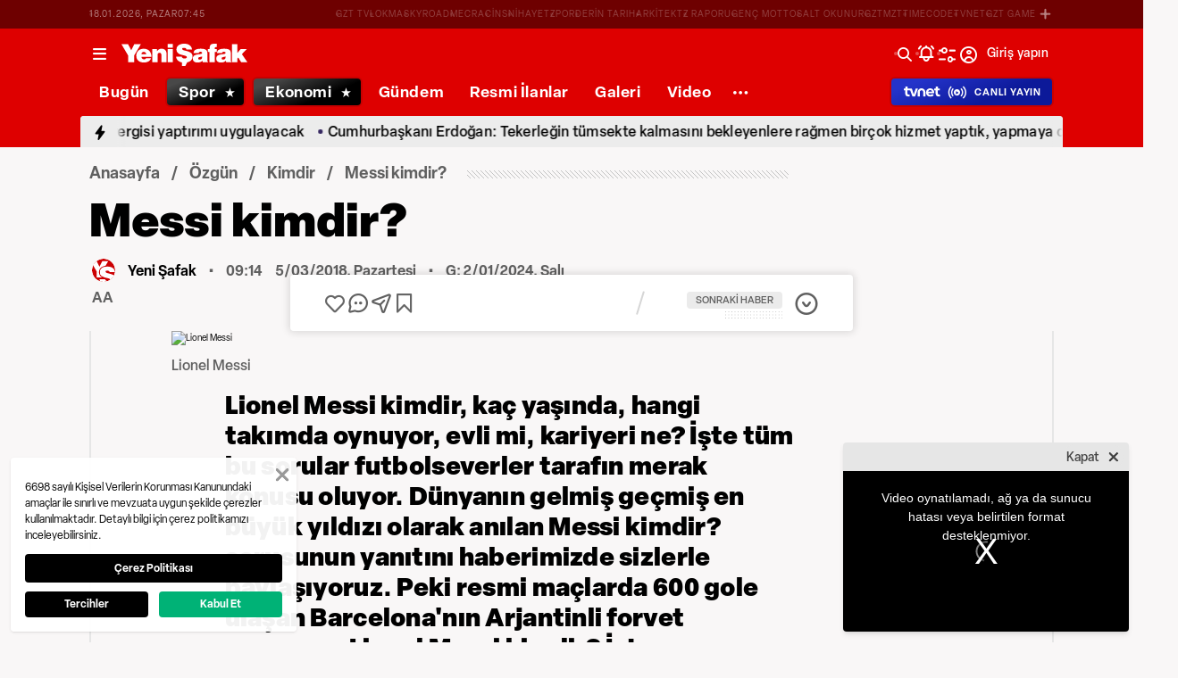

--- FILE ---
content_type: text/html; charset=utf-8
request_url: https://www.yenisafak.com/messi-kimdir-kac-yasinda-nereli-hangi-takimda-oynadi-h-3165710
body_size: 59746
content:
<!doctype html>
<html data-n-head-ssr lang="tr" dir="ltr" data-n-head="%7B%22lang%22:%7B%22ssr%22:%22tr%22%7D,%22dir%22:%7B%22ssr%22:%22ltr%22%7D%7D">
  <head >
    <meta data-n-head="ssr" charset="utf-8"><meta data-n-head="ssr" name="viewport" content="width=device-width, initial-scale=1, maximum-scale=1, shrink-to-fit=no, user-scalable=0"><meta data-n-head="ssr" name="Rating" content="General"><meta data-n-head="ssr" name="Distribution" content="Global"><meta data-n-head="ssr" name="Copyright" content="Yeni Şafak"><meta data-n-head="ssr" name="Classification" content="Consumer"><meta data-n-head="ssr" name="apple-mobile-web-app-capable" content="yes"><meta data-n-head="ssr" name="apple-mobile-web-app-status-bar-style" content="black-translucent"><meta data-n-head="ssr" name="author" data-hid="author" content="Net Yayıncılık Sanayi ve Ticaret A.Ş."><meta data-n-head="ssr" itemprop="genre" content="news"><meta data-n-head="ssr" itemprop="copyrightYear" content="2026"><meta data-n-head="ssr" property="og:site_name" data-hid="og:site_name" content="Yeni Şafak"><meta data-n-head="ssr" property="twitter:domain" content="https://www.yenisafak.com"><meta data-n-head="ssr" name="DC.Type" content="Text"><meta data-n-head="ssr" name="DC.Source" content="Yeni Şafak"><meta data-n-head="ssr" name="DC.Creator" content="Yeni Şafak"><meta data-n-head="ssr" name="DC.Name" content="Yeni Şafak"><meta data-n-head="ssr" name="DC.Publisher" content="Yeni Şafak"><meta data-n-head="ssr" name="DC.Contributor" content="Yeni Şafak"><meta data-n-head="ssr" name="twitter:site" content="@yenisafak"><meta data-n-head="ssr" name="twitter:creator" content="@yenisafak"><meta data-n-head="ssr" name="robots" data-hid="robots" content="index,follow,max-image-preview:large,max-video-preview:-1"><meta data-n-head="ssr" name="google-site-verification" content="79AT13i-RP3"><meta data-n-head="ssr" data-hid="charset" charset="utf-8"><meta data-n-head="ssr" data-hid="mobile-web-app-capable" name="mobile-web-app-capable" content="yes"><meta data-n-head="ssr" data-hid="apple-mobile-web-app-title" name="apple-mobile-web-app-title" content="Yeni Şafak"><meta name="title" content="Messi kimdir?"><meta name="description" content="Lionel Messi kimdir, kaç yaşında, hangi takımda oynuyor, evli mi, kariyeri ne? İşte tüm bu sorular futbolseverler tarafın merak konusu oluyor. Dünyanın gelmiş geçmiş en büyük yıldızı olarak anılan Messi kimdir? sorusunun yanıtını haberimizde sizlerle paylaşıyoruz. Peki resmi maçlarda 600 gole ulaşan Barcelona&#x27;nın Arjantinli forvet oyuncusu Lionel Messi kimdir? İşte ayrıntılar..."><meta data-n-head="ssr" name="keywords" content="Cristiano Ronaldo, Josef Bican, Lionel Messi kimdir?, Pele, Messi kimdir?, Lionel Messi, Messi"><meta data-n-head="ssr" name="image" content="https://img.piri.net/piri/upload/3/2023/4/25/bd5e3e45-iyrwmmm5z5bo2vlwmrfz5.jpeg"><meta data-n-head="ssr" name="DC.Language" content="tr-TR"><meta data-n-head="ssr" name="DC.Title" content="Messi kimdir? Kaç yaşında, nereli, hangi takımda oynadı? | Kimdir"><meta data-n-head="ssr" name="DC.Subject" content="Messi kimdir? Kaç yaşında, nereli, hangi takımda oynadı? | Kimdir"><meta data-n-head="ssr" name="DC.Description" data-hid="DC.description" content="Lionel Messi kimdir, kaç yaşında, hangi takımda oynuyor, evli mi, kariyeri ne? İşte tüm bu sorular futbolseverler tarafın merak konusu oluyor. Dünyanın gelmiş geçmiş en büyük yıldızı olarak anılan Messi kimdir? sorusunun yanıtını haberimizde sizlerle paylaşıyoruz. Peki resmi maçlarda 600 gole ulaşan Barcelona&#x27;nın Arjantinli forvet oyuncusu Lionel Messi kimdir? İşte ayrıntılar..."><meta data-n-head="ssr" name="maincategory" content="Özgün"><meta data-n-head="ssr" name="subcategory" content="Kimdir"><meta name="dateModified" content="2024-01-02T15:23:41+03:00"><meta name="datePublished" content="2018-03-05T12:14:41+03:00"><meta name="articleSection" content="news"><meta name="articleAuthor" content="Yeni Şafak"><meta data-n-head="ssr" name="articleId" content="3165710"><meta name="url" content="https://www.yenisafak.com/messi-kimdir-kac-yasinda-nereli-hangi-takimda-oynadi-h-3165710"><meta data-n-head="ssr" name="creator" content="Cengiz Gönültaş"><meta data-n-head="ssr" itemprop="name" content="Messi kimdir? Kaç yaşında, nereli, hangi takımda oynadı? | Kimdir"><meta data-n-head="ssr" itemprop="description" content="Lionel Messi kimdir, kaç yaşında, hangi takımda oynuyor, evli mi, kariyeri ne? İşte tüm bu sorular futbolseverler tarafın merak konusu oluyor. Dünyanın gelmiş geçmiş en büyük yıldızı olarak anılan Messi kimdir? sorusunun yanıtını haberimizde sizlerle paylaşıyoruz. Peki resmi maçlarda 600 gole ulaşan Barcelona&#x27;nın Arjantinli forvet oyuncusu Lionel Messi kimdir? İşte ayrıntılar..."><meta data-n-head="ssr" itemprop="image" content="https://img.piri.net/piri/upload/3/2023/4/25/bd5e3e45-iyrwmmm5z5bo2vlwmrfz5.jpeg"><meta data-n-head="ssr" itemprop="url" content="https://www.yenisafak.com/messi-kimdir-kac-yasinda-nereli-hangi-takimda-oynadi-h-3165710"><meta data-n-head="ssr" itemprop="dateModified" content="2024-01-02T15:23:41+03:00"><meta data-n-head="ssr" itemprop="datePublished" content="2018-03-05T12:14:41+03:00"><meta data-n-head="ssr" itemprop="thumbnailUrl" content="https://img.piri.net/piri/upload/3/2023/4/25/bd5e3e45-iyrwmmm5z5bo2vlwmrfz5.jpeg"><meta data-n-head="ssr" itemprop="articleSection" content="news"><meta data-n-head="ssr" itemprop="inLanguage" content="tr-TR"><meta data-n-head="ssr" itemprop="keywords" content="Cristiano Ronaldo, Josef Bican, Lionel Messi kimdir?, Pele, Messi kimdir?, Lionel Messi, Messi"><meta data-n-head="ssr" itemprop="alternativeHeadline" content="Messi kimdir?"><meta data-n-head="ssr" itemprop="author" content="Yeni Şafak"><meta data-n-head="ssr" itemprop="wordCount" content=""><meta data-n-head="ssr" property="og:image" content="https://img.piri.net/piri/upload/3/2023/4/25/bd5e3e45-iyrwmmm5z5bo2vlwmrfz5.jpeg"><meta data-n-head="ssr" property="og:title" data-hid="og:title" content="Messi kimdir? Kaç yaşında, nereli, hangi takımda oynadı? | Kimdir"><meta data-n-head="ssr" property="og:description" data-hid="og:description" content="Lionel Messi kimdir, kaç yaşında, hangi takımda oynuyor, evli mi, kariyeri ne? İşte tüm bu sorular futbolseverler tarafın merak konusu oluyor. Dünyanın gelmiş geçmiş en büyük yıldızı olarak anılan Messi kimdir? sorusunun yanıtını haberimizde sizlerle paylaşıyoruz. Peki resmi maçlarda 600 gole ulaşan Barcelona&#x27;nın Arjantinli forvet oyuncusu Lionel Messi kimdir? İşte ayrıntılar..."><meta data-n-head="ssr" property="og:url" content="https://www.yenisafak.com/messi-kimdir-kac-yasinda-nereli-hangi-takimda-oynadi-h-3165710"><meta data-n-head="ssr" property="og:locale" content="tr_TR"><meta data-n-head="ssr" property="og:type" data-hid="og:type" content="article"><meta data-n-head="ssr" name="twitter:card" content="summary_large_image"><meta data-n-head="ssr" name="twitter:image" content="https://img.piri.net/piri/upload/3/2023/4/25/bd5e3e45-iyrwmmm5z5bo2vlwmrfz5.jpeg"><meta data-n-head="ssr" name="twitter:url" content="https://www.yenisafak.com/messi-kimdir-kac-yasinda-nereli-hangi-takimda-oynadi-h-3165710"><meta data-n-head="ssr" name="twitter:title" content="Messi kimdir? Kaç yaşında, nereli, hangi takımda oynadı? | Kimdir"><meta data-n-head="ssr" name="twitter:description" content="Lionel Messi kimdir, kaç yaşında, hangi takımda oynuyor, evli mi, kariyeri ne? İşte tüm bu sorular futbolseverler tarafın merak konusu oluyor. Dünyanın gelmiş geçmiş en büyük yıldızı olarak anılan Messi kimdir? sorusunun yanıtını haberimizde sizlerle paylaşıyoruz. Peki resmi maçlarda 600 gole ulaşan Barcelona&#x27;nın Arjantinli forvet oyuncusu Lionel Messi kimdir? İşte ayrıntılar..."><meta data-n-head="ssr" property="fb:app_id" data-hid="fb:app_id" content="1440785506190404"><meta data-n-head="ssr" property="fb:pages" data-hid="fb:pages" content="191453580768"><title>Messi kimdir? Kaç yaşında, nereli, hangi takımda oynadı? | Kimdir</title><link data-n-head="ssr" rel="dns-prefetch" href="//img.piri.net"><link data-n-head="ssr" rel="dns-prefetch" href="//www.google-analytics.com"><link data-n-head="ssr" rel="dns-prefetch" href="//assets.yenisafak.com"><link data-n-head="ssr" rel="dns-prefetch" href="//gdet.hit.gemius.pl"><link data-n-head="ssr" rel="dns-prefetch" href="//trgde.ad ocean.pl"><link data-n-head="ssr" rel="dns-prefetch" href="//api.adsafe.org"><link data-n-head="ssr" rel="dns-prefetch" href="//pagead2.googlesyndication.com"><link data-n-head="ssr" rel="dns-prefetch" href="//securepubads.g.doubleclick.net"><link data-n-head="ssr" data-hid="shortcut-icon" rel="shortcut icon" href="/_nuxt/icons/icon_64x64.643ea4.png"><link data-n-head="ssr" data-hid="apple-touch-icon" rel="apple-touch-icon" href="/_nuxt/icons/icon_512x512.643ea4.png" sizes="512x512"><link data-n-head="ssr" rel="manifest" href="/_nuxt/manifest.f9dd2a6c.json" data-hid="manifest" crossorigin="use-credentials"><link data-n-head="ssr" rel="icon" href="https://assets.yenisafak.com/yenisafak/wwwroot/images/favicon/favicon.png" type="image/png"><link data-n-head="ssr" rel="apple-touch-icon" href="https://assets.yenisafak.com/yenisafak/wwwroot/images/favicon/favicon.png" type="image/png"><link data-n-head="ssr" rel="image_src" href="https://img.piri.net/piri/upload/3/2023/4/25/bd5e3e45-iyrwmmm5z5bo2vlwmrfz5.jpeg"><link data-n-head="ssr" rel="canonical" href="https://www.yenisafak.com/messi-kimdir-kac-yasinda-nereli-hangi-takimda-oynadi-h-3165710"><link data-n-head="ssr" rel="alternate" type="application/rss+xml" href="https://www.yenisafak.com/rss-feeds?take=60"><link data-n-head="ssr" rel="alternate" type="application/rss+xml" href="https://www.yenisafak.com/rss-feeds?category=kimdir&amp;contentType=news"><link data-n-head="ssr" rel="alternate" type="application/rss+xml" href="https://www.yenisafak.com/rss-feeds?category=ozgun&amp;contentType=news"><link data-n-head="ssr" rel="amphtml" href="/amphtml/messi-kimdir-kac-yasinda-nereli-hangi-takimda-oynadi-h-3165710"><script data-n-head="ssr" type="text/javascript"></script><script data-n-head="ssr" async src="https://pagead2.googlesyndication.com/pagead/js/adsbygoogle.js?client=ca-pub-8794111844124936" crossorigin="anonymous"></script><script data-n-head="ssr" data-hid="gtm-script">if(!window._gtm_init){window._gtm_init=1;(function(w,n,d,m,e,p){w[d]=(w[d]==1||n[d]=='yes'||n[d]==1||n[m]==1||(w[e]&&w[e][p]&&w[e][p]()))?1:0})(window,navigator,'doNotTrack','msDoNotTrack','external','msTrackingProtectionEnabled');(function(w,d,s,l,x,y){w[x]={};w._gtm_inject=function(i){if(w.doNotTrack||w[x][i])return;w[x][i]=1;w[l]=w[l]||[];w[l].push({'gtm.start':new Date().getTime(),event:'gtm.js'});var f=d.getElementsByTagName(s)[0],j=d.createElement(s);j.async=true;j.src='https://www.googletagmanager.com/gtm.js?id='+i;f.parentNode.insertBefore(j,f);};w[y]('GTM-KNN8VHW')})(window,document,'script','dataLayer','_gtm_ids','_gtm_inject')}</script><script data-n-head="ssr" data-hid="NewsArticle" type="application/ld+json">{"@context":"https://schema.org","@type":"NewsArticle","inLanguage":"tr-TR","articleSection":"Özgün","mainEntityOfPage":{"@type":"WebPage","id":"https://www.yenisafak.com/messi-kimdir-kac-yasinda-nereli-hangi-takimda-oynadi-h-3165710"},"headline":"Messi kimdir? Kaç yaşında, nereli, hangi takımda oynadı?","alternativeHeadline":"Messi kimdir?","wordCount":1194,"keywords":["Cristiano Ronaldo","Josef Bican","Lionel Messi kimdir?","Pele","Messi kimdir?","Lionel Messi","Messi"],"image":{"@type":"ImageObject","url":"https://img.piri.net/piri/upload/3/2023/4/25/bd5e3e45-iyrwmmm5z5bo2vlwmrfz5.jpeg","width":640,"height":359},"datePublished":"2018-03-05T12:14:41+03:00","dateModified":"2024-01-02T15:23:41+03:00","description":"Lionel Messi kimdir, kaç yaşında, hangi takımda oynuyor, evli mi, kariyeri ne? İşte tüm bu sorular futbolseverler tarafın merak konusu oluyor. Dünyanın gelmiş geçmiş en büyük yıldızı olarak anılan Messi kimdir? sorusunun yanıtını haberimizde sizlerle paylaşıyoruz. Peki resmi maçlarda 600 gole ulaşan Barcelona'nın Arjantinli forvet oyuncusu Lionel Messi kimdir? İşte ayrıntılar...","articleBody":"Resmi maçlarda 600 gole ulaşan Barcelona'nın Arjantinli forvet oyuncusu Lionel Messi, bunu başaran 7. futbolcu oldu. Real Madrid'in Portekizli golcüsü Cristiano Ronaldo'dan sonra Barcelona'nın Arjantinli forvet oyuncusu Lionel Messi de resmi maçlarda 600 gol barajını geçmeyi başardı. Messi, İspanya Birinci Futbol Ligi'nin (La Liga) 27. haftasında Atletico Madrid'e attığı golle \"600'ler kulübü\"ne girdi. 30 yaşındaki futbolcunun, kulüp formasıyla lig ve ulusal kupalar, kıta içi turnuvalar (UEFA Şampiyonlar Ligi, UEFA Süper Kupası, vb.), FIFA Kulüpler Dünya Kupası'nın yanı sıra milli takım düzeyindeki turnuva ve A milli takımlar arasındaki hazırlık maçlarındaki gol sayısı 600'e çıktı. Barcelona A Takımı formasını 16 Ekim 2004'ten bu yana giyen Messi, La Liga'da 373, UEFA Şampiyonlar Ligi'nde 98, İspanya Kral Kupası'nda 47, İspanya Süper Kupası'nda 13, FIFA Kulüpler Dünya Kupası'nda 5, UEFA Süper Kupası'nda da 3 gol kaydetti. Messi, Arjantin Milli Takımı formasıyla da 61 kez ağları sarstı.Tam adıyla Lionel Andrés Messi, tarihinde Arjantin'in en büyük üçüncü, Santa Feeyaletinin ise en büyük şehri olan ve Paraná Nehri'nin batı kıyısında bulunan Rosario'da dünyaya geldi.Futbola olan ilgisi küçük yaşlarından itibaren ailesi tarafından bilinen Messi, 1995 senesinde doğduğu şehrin önemli kulüplerinden Newell's Old Boys altyapısına gönderildi. Burada oynadığı oyun ile takım arkadaşlarından farklı bir geleceği olacağının sinyallerini veren Messi, sadece İspanya'nın değil, dünyanın en büyük kulüplerinden Barcelona'nın dikkatini çekti ve 2000 senesinde Barcelona altyapısına geçti.Barcelona altyapısına geçtiği dönemde ailesiyle beraber Rosario'dan Barcelona'ya taşınan Messi, bu dönemde daha gelişmiş bir şehir olan Barcelona'da hormon tedavisi de görmeye başladı.2000-04 yılları arasında Barcelona altyapısında bulunan Messi, tecrübe kazanması için Barcelona'nın üçüncü takımı olan Barcelona C ve ikinci takım olan Barcelona B'de birer sezon forma giydi.Buralarda oynadığı oyunla Milli Takım çalışanlarının da dikkatini çekmeyi başaran genç forvet, 2004 senesinde Arjantin U-20 takımına çağrıldı.Barcelona pafta yeterince tecrübe kazandığı düşünülen Messi, ilk profesyonel sözleşmesini de 2004 senesinde Barcelona ile imzaladı.La Liga'daki ilk profesyonel maçına henüz 17 yaşında çıkan Messi, en genç La Lia oyuncu unvanını kazanmasının yanı sıra, La Liga'da oynadığı ilk sezon attığı golle La Liga'da gol atan en genç futbolcu unvanını da kazandı.Messi şu ana dek Barcelona formasıyla çıktığı 380'den fazla maçta attığı 350'den fazla golle 2004 senesinden bu yana takımının kazandığı 26 kupada en büyük pay sahibi oldu.2005, 2006, 2009, 2010, 2011, 2013, 2015 ve 2016 La Liga Şampiyonluğu2009, 2012, 2015 Copa del Rey Şampiyonluğu2005, 2006, 2009, 2010, 2011, 2013 Supercopa de Espana Şampiyonluğu2006, 2009, 2011 ve 2015 UEFA Şampiyonlar Ligi Şampiyonluğu2009, 2011, 2015 UEFA Süper Kupası2009, 2011 FIFA Kulüpler Dünya KupasıAyrıca 2004 senesinden bu yana formasını giydiği Arjantin Milli Takımı ile de;2005 FIFA 20 Yaş Altı Dünya Kupası Birinciliği2008 Yaz Olimpiyatları Birinciliği2014 FIFA Dünya Kupası İkinciliği2015 Güney Amerika Kupası İkinciliği yaşadı.2011 UEFA Avrupa'da En İyi Oyuncu Ödülü2009, 2010, 2011, 2012 ve 2015 FIFA Ballon d'Or2009 Ballon d'Or2009 FIFA Dünyada Yılın Futbolcusu2008, 2009 ve 2010 FIFA Yılın Takımı2007, Yılın En İyi Genç Oyuncusu2009, 2010 ve 2011 La Liga Yılın Oyuncusu2010 La Liga Gol Kralı2007, 2009, 2010 La Liga Yılın Yabancı Oyuncusu2007, 2009, 2010 La Liga Ibero-Amerika Yılın Oyuncusu2010 Avrupa Altın Ayakkabı Ödülü2009, 2010, 2011 UEFA Şampiyonlar Ligi Yılın Oyuncusu2009 UEFA Şampiyonlar Ligi Yılın Forvet Oyuncusu2011 UEFA Şampiyonlar Ligi Finali Maçın Adamı2009, 2011 UEFA Şampiyonlar Ligi Final Taraftarlarca Maçın Adamı2008, 2009, 2010 UEFA Yılın Takımı2005, 2007, 2008, 2009, 2010 Arjantin Yılın Futbolcusu2009, 2010 FIFPro Yılın Oyuncusu2006, 2007, 2008 FIFPro Özel Yılın Genç Oyuncusu2007, 2008 FIFPro Yılın Genç Oyuncusu2007, 2008, 2009, 2010 FIFPro World XI2005 FIFA 20 Yaş Altı Dünya Kupası Turnuvanın Oyuncusu2005 Copa América Yılın Genç Oyuncusu2009 World Soccer Yılın Oyuncusu2006, 2007, 2008 FIFA Kulüpler Dünya Kupası Golden Ball2005-06, 2007-08, 2008-09, 2009-10 sezonlarında ESM Yılın Takımı2009 Onze d'Or2007 Bravo Ödülü2005 Tuttosport Yılın Oyuncusu2009 Marca Leyenda2007 UEFA Yılın Golü91 Gol İle; Bir senede en çok gol atan futbolcu50 Gol İle; La Liga tarihinin bir sezonda en çok gol atan futbolcusu-Ronaldo benim kahramanım. (...) Zidane, Ronaldinho ve Rivaldo gibi oyuncuları izlemeyi seviyorum ama Ronaldo gördüğüm en iyi forvetti. (FourFourTwo dergisi mülakatından)-Defalarca söyledim, rekor kırmak güzel ama önemli olan şey zafere ulaşmak (...) Her zaman söylediğim gibi, amaçlarım takım düzeyinde: Lig'i, Şampiyonlar Ligi'ni, Copa del Rey'i tekrar kazanmak. (Bir yılda en çok gol atan kişi rekorunu kırdığı maçtan sonra, 9 Aralık 2012)3 Haziran 2017'deki UEFA Şampiyonlar Ligi finalinde Juventus filelerini 2 kez havalandırarak \"600'ler kulübü\"ndeki yerini alan Cristiano Ronaldo'nun ise Sporting Lizbon, Manchester United ve Real Madrid kulüplerinde 559, Portekiz Milli Takımı formasıyla da 79 olmak üzere 638 golü bulunuyor.Cristiano Ronaldo'dan sonra adını, Josef Bican, Romario, Pele, Ferenc Puskas, Gerd Müller gibi futbol tarihinin efsaneleri arasına yazdıran Messi, kariyerindeki resmi maçlarda 600 gole ulaşan 7. oyuncu olarak kayıtlara geçti.2000'lerin başından beri yeşil sahalara damga vuran ve futbolun popülerliğini artırmasında büyük rol oynayan Ronaldo ve Messi'nin, tarihin en skorer 5 futbolcusuna yetişmesi pek de kolay görünmüyor. Çünkü önlerindeki en yakın isim Gerd Müller'i yakalamak için Ronaldo'nun 97, Messi'nin ise 135 gole ihtiyacı var.Kariyerinin 16. sezonunu oynayan 33 yaşındaki Ronaldo'nun, 2017-18 sonrası 2 sezon daha benzer istatistikleri yakalaması, 14. sezonuna çıkan 30 yaşında Messi'nin de gol sayısı standardını 3 sezon daha sürdürmesi gerekiyor.Josef Bican (1931-1956):Çek bir ailenin çocuğu olarak 1913'te Avusturya-Macaristan İmparatorluğu'nda dünyaya gelen Josef Bican, özellikle bir sprinter kadar hızlı olmasıyla tanınıyordu. Bican, profesyonel futbol oynadığı 1931-56 döneminde Avusturya ve Çekoslavakya liglerinin yanı sıra milli takım formasıyla da çıktığı 530 maçta 805 gol kaydetti.12 Aralık 2001'de 88 yaşındayken yaşamını yitiren Bican, Uluslararası Futbol Tarihi ve İstatistikleri Federasyonu (IFFHS) tarafından \"Yüzyılın en büyük golcüsü\" ödülüne layık görüldü. Bican, 805 golle sahip olduğu \"tarihin en skorer futbolcusu\" unvanını, uzun yıllar kaptırmayacak gibi gözüküyor.Kariyeri boyunca oynadığı 994 resmi mücadele 772 gol atan Brezilyalı yıldız Romario, 24 yıllık futbol serüvenine, onlarca bireysel ödül ve farklı liglerde (İspanya, Hollanda, Brezilya, Katar) yaşadığı şampiyonlukları sığdırdı.Brezilya Milli Takımı ile 1994'te FIFA Dünya Kupası'nı, 1989 ve 1997'de de Copa America'yı kaldıran 52 yaşındaki Romario, 2010 ve 2014'te ülkesinde yapılan genel seçimlerde, Brezilya Sosyalist Partisi adayı olarak Rio de Janerio'dan milletvekili seçildi.Edson Arantes do Nascimento ya da bilinen adıyla Pele, kimilerine göre dünya futbolunun en iyisi olarak gösteriliyor. Şu an 77 yaşında olan Pele, özellikle Brezilya Milli Takımı formasıyla 1958, 1962 ve 1970 FIFA Dünya Kupası'nda elde ettiği 3 şampiyonlukla futbol tarihinin unutulmazları arasındaki yerini aldı.Sayısız bireysel ödülün yanı sıra ülkesinin Santos takımıyla Güney Amerika'nın Şampiyonlar Ligi olan Copa Libertadores'i de 2 kez kaldıran Pele, 831 resmi karşılaşmada 767 kez ağları sarstı.Real Madrid'in unutulmaz golcüsü Ferenc Puskas, Macaristan Milli Takımı'nın uluslararası alanda en başarılı olduğu 1950'li yıllarda, ülkesinin en ünlü ve yetenekli futbolcusu olarak tarihe geçti.Milli takım formasıyla 1954 Dünya Kupası'nda final oynayan ve 1962'deki kupada da takımdaki yerini alan Puskas, 1943-62 yıllarında 754 maça çıktı ve 746 kez ağları sarstı.Real Madrid'deki takım arkadaşı Alfredo Di Stefano'nun, ''süper yetenek'' diye bahsettiği Puskas, Macaristan Milli Takımı ile çıktığı 85 maçta 84 gol attı. 17 Kasım 2006'da Budapeşte'de 79 yaşındayken hayata gözlerini yuman Puskas, \"milli takım formasıyla en fazla gol atan Avrupalı futbolcu\" unvanını halen elinde tutuyor.Batı Almanya'nın efsanevi teknik direktörü Helmut Schön'ün, \"küçük gollerin adamı\" diye nitelediği Gerd Müller, futbolcu fiziğine sahip olmasa da bu açığı, gol yollarındaki müthiş becerisi ve topla doğru yerde, doğru zamanda buluşmasına olanak sağlayan güçlü hisleriyle kapatıyordu.Ülkesinin 3. olduğu 1970'teki Dünya Kupası'nda rakip ağları 10 kez havalandıran Müller, kariyerinde çıktığı 793 resmi karşılaşmada 735 gole imza attı. Almanya formasıyla 1972'de Avrupa, 1974'te de dünya şampiyonu olan Müller, 365 golle \"Almanya ligi tarihinin en skoreri\" unvanının da sahibi.","author":{"@type":"Thing","name":"Yeni Şafak"},"publisher":{"@type":"NewsMediaOrganization","name":"Yeni Şafak","logo":{"@type":"ImageObject","url":"https://assets.yenisafak.com/yenisafak/wwwroot/images/yenisafak-logo.svg","width":"107","height":"60"}}}</script><script data-n-head="ssr" data-hid="WebPage" type="application/ld+json">{"@context":"https://schema.org","@type":"WebPage","name":"Messi kimdir? Kaç yaşında, nereli, hangi takımda oynadı?","description":"Lionel Messi kimdir, kaç yaşında, hangi takımda oynuyor, evli mi, kariyeri ne? İşte tüm bu sorular futbolseverler tarafın merak konusu oluyor. Dünyanın gelmiş geçmiş en büyük yıldızı olarak anılan Messi kimdir? sorusunun yanıtını haberimizde sizlerle paylaşıyoruz. Peki resmi maçlarda 600 gole ulaşan Barcelona'nın Arjantinli forvet oyuncusu Lionel Messi kimdir? İşte ayrıntılar...","url":"https://www.yenisafak.com/messi-kimdir-kac-yasinda-nereli-hangi-takimda-oynadi-h-3165710","inLanguage":"tr","datePublished":"2018-03-05T12:14:41+03:00","dateModified":"2024-01-02T15:23:41+03:00"}</script><script data-n-head="ssr" data-hid="NewsMediaOrganization" type="application/ld+json">{"@context":"https://schema.org","@type":"NewsMediaOrganization","url":"https://www.yenisafak.com","masthead":"https://www.yenisafak.com/kurumsal/kunye","sameAs":["https://www.facebook.com/YeniSafak/","https://twitter.com/yenisafak","https://tr.linkedin.com/company/yenisafak","https://www.youtube.com/channel/UCClO1RgRkaOcC9cLj-bLuEw","https://www.instagram.com/yenisafak/"],"foundingDate":"19 Eylül 1994","logo":{"@type":"ImageObject","url":"https://assets.yenisafak.com/yenisafak/wwwroot/images/yenisafak-logo.svg","width":"107","height":"60","contentUrl":"https://assets.yenisafak.com/yenisafak/wwwroot/images/yenisafak-logo.svg","creditText":"Yeni Şafak"},"diversityPolicy":"https://www.yenisafak.com/kurumsal/kisiselverilerinkorunmasi","ethicsPolicy":"https://www.yenisafak.com/kurumsal/kullanimsartlari"}</script><link rel="preload" href="/_nuxt/d0c136a.js" as="script"><link rel="preload" href="/_nuxt/2ea1091.js" as="script"><link rel="preload" href="/_nuxt/css/ae302b6.css" as="style"><link rel="preload" href="/_nuxt/a7b96e5.js" as="script"><link rel="preload" href="/_nuxt/css/d944de6.css" as="style"><link rel="preload" href="/_nuxt/4ed9966.js" as="script"><link rel="preload" href="/_nuxt/fonts/Elza-Regular.781c5fd.woff2" as="font" type="font/woff2" crossorigin><link rel="preload" href="/_nuxt/fonts/Elza-Medium.487b372.woff2" as="font" type="font/woff2" crossorigin><link rel="preload" href="/_nuxt/fonts/Elza-Bold.61e708a.woff2" as="font" type="font/woff2" crossorigin><link rel="preload" href="/_nuxt/fonts/segoe-ui-regular.270911e.woff2" as="font" type="font/woff2" crossorigin><link rel="preload" href="/_nuxt/fonts/segoe-ui-semibold.637752c.woff2" as="font" type="font/woff2" crossorigin><link rel="preload" href="/_nuxt/fonts/al-jazeera-arabic-bold.8f365d7.woff2" as="font" type="font/woff2" crossorigin><link rel="preload" href="/_nuxt/fonts/al-jazeera-arabic-light.3048511.woff2" as="font" type="font/woff2" crossorigin><link rel="preload" href="/_nuxt/fonts/al-jazeera-arabic-regular.2f6acb1.woff2" as="font" type="font/woff2" crossorigin><link rel="preload" href="/_nuxt/fonts/Elza-Semibold.409ee5e.woff2" as="font" type="font/woff2" crossorigin><link rel="preload" href="/_nuxt/fonts/Elza-Black.ef310d1.woff2" as="font" type="font/woff2" crossorigin><link rel="preload" href="/_nuxt/fonts/segoe-ui-bold.6a00c78.woff2" as="font" type="font/woff2" crossorigin><link rel="preload" href="/_nuxt/fonts/merriweather-lightitalic.4c7fb2a.woff2" as="font" type="font/woff2" crossorigin><link rel="preload" href="/_nuxt/fonts/merriweather-regular.fd3fc40.woff2" as="font" type="font/woff2" crossorigin><link rel="preload" href="/_nuxt/fonts/merriweather-light.7ab6d0f.woff2" as="font" type="font/woff2" crossorigin><link rel="preload" href="/_nuxt/fonts/merriweather-italic.88027ca.woff2" as="font" type="font/woff2" crossorigin><link rel="preload" href="/_nuxt/fonts/merriweather-bold.0fc27b4.woff2" as="font" type="font/woff2" crossorigin><link rel="preload" href="/_nuxt/fonts/merriweather-blackitalic.e7defa3.woff2" as="font" type="font/woff2" crossorigin><link rel="preload" href="/_nuxt/fonts/merriweather-black.07d8f43.woff2" as="font" type="font/woff2" crossorigin><link rel="preload" href="/_nuxt/fonts/merriweather-bolditalic.4e6157f.woff2" as="font" type="font/woff2" crossorigin><link rel="preload" href="/_nuxt/fonts/ys-web.5cf80df.ttf" as="font" type="font/ttf" crossorigin><link rel="preload" href="/_nuxt/fonts/Nafees.195f6ae.woff" as="font" type="font/woff" crossorigin><link rel="preload" href="/_nuxt/fonts/ys-web.86bdce5.woff" as="font" type="font/woff" crossorigin><link rel="preload" href="/_nuxt/css/c6dbecb.css" as="style"><link rel="preload" href="/_nuxt/bf19b6f.js" as="script"><link rel="preload" href="/_nuxt/7710c61.js" as="script"><link rel="preload" href="/_nuxt/css/8387e4c.css" as="style"><link rel="preload" href="/_nuxt/dd5c44d.js" as="script"><link rel="preload" href="/_nuxt/css/77054d9.css" as="style"><link rel="preload" href="/_nuxt/2fa4494.js" as="script"><link rel="preload" href="/_nuxt/css/482eeee.css" as="style"><link rel="preload" href="/_nuxt/2cc2565.js" as="script"><link rel="preload" href="/_nuxt/css/e416292.css" as="style"><link rel="preload" href="/_nuxt/05b8f94.js" as="script"><link rel="preload" href="/_nuxt/css/30f68ae.css" as="style"><link rel="preload" href="/_nuxt/021537d.js" as="script"><link rel="stylesheet" href="/_nuxt/css/ae302b6.css"><link rel="stylesheet" href="/_nuxt/css/d944de6.css"><link rel="stylesheet" href="/_nuxt/css/c6dbecb.css"><link rel="stylesheet" href="/_nuxt/css/8387e4c.css"><link rel="stylesheet" href="/_nuxt/css/77054d9.css"><link rel="stylesheet" href="/_nuxt/css/482eeee.css"><link rel="stylesheet" href="/_nuxt/css/e416292.css"><link rel="stylesheet" href="/_nuxt/css/30f68ae.css">
  </head>
  <body >
    <div id="portal-body-prepend"></div>
    <script data-n-head="ssr" data-hid="nuxt-color-mode-script" data-pbody="true">!function(){"use strict";var e=window,s=document,o=s.documentElement,a=["dark","light"],t=window.localStorage.getItem("nuxt-color-mode")||"system",c="system"===t?l():t,i=s.body.getAttribute("data-color-mode-forced");function r(e){var s=""+e+"";o.classList?o.classList.add(s):o.className+=" "+s}function n(s){return e.matchMedia("(prefers-color-scheme"+s+")")}function l(){if(e.matchMedia&&"not all"!==n("").media)for(var s of a)if(n(":"+s).matches)return s;return"light"}i&&(c=i),r(c),e["__NUXT_COLOR_MODE__"]={preference:t,value:c,getColorScheme:l,addClass:r,removeClass:function(e){var s=""+e+"";o.classList?o.classList.remove(s):o.className=o.className.replace(new RegExp(s,"g"),"")}}}();
</script><noscript data-n-head="ssr" data-hid="gtm-noscript" data-pbody="true"><iframe src="https://www.googletagmanager.com/ns.html?id=GTM-KNN8VHW&" height="0" width="0" style="display:none;visibility:hidden" title="gtm"></iframe></noscript><div data-server-rendered="true" id="__nuxt"><!----><div id="__layout"><div data-fetch-key="0" class="ys-layout" style="--ys-category-color:#DE0000;"><div class="ys-header"><div><div class="ys-header-brands-bg"></div><div class="ys-header-brands ys-row collapsed"><ul class="ys-header-brands-date ys-separated"><li>18.01.2026, Pazar</li><li>10:45</li></ul><div class="grow"></div><ul class="ys-header-brands-list ys-separated"><li><div class="ys-link"><a href="https://gzttv.tr/" target="_blank" title="GZT TV">GZT TV</a></div></li><li><div class="ys-link"><a href="https://www.gzt.com/lokma" target="_blank" title="LOKMA">LOKMA</a></div></li><li><div class="ys-link"><a href="https://www.gzt.com/skyroad" target="_blank" title="SKYROAD">SKYROAD</a></div></li><li><div class="ys-link"><a href="https://www.gzt.com/mecra" target="_blank" title="MECRA">MECRA</a></div></li><li><div class="ys-link"><a href="https://www.gzt.com/cins" target="_blank" title="CİNS">CİNS</a></div></li><li><div class="ys-link"><a href="https://www.gzt.com/nihayet" target="_blank" title="NİHAYET">NİHAYET</a></div></li><li><div class="ys-link"><a href="https://www.gzt.com/zpor" target="_blank" title="ZPOR">ZPOR</a></div></li><li><div class="ys-link"><a href="https://www.gzt.com/derin-tarih" target="_blank" title="DERİN TARIH ">DERİN TARIH </a></div></li><li><div class="ys-link"><a href="https://www.gzt.com/arkitekt" target="_blank" title="ARKİTEKT">ARKİTEKT</a></div></li><li><div class="ys-link"><a href="https://www.gzt.com/z-raporu" target="_blank" title="Z RAPORU">Z RAPORU</a></div></li><li><div class="ys-link"><a href="https://www.gzt.com/genc-motto" target="_blank" title="GENÇ MOTTO">GENÇ MOTTO</a></div></li><li><div class="ys-link"><a href="https://www.gzt.com/salt-okunur" target="_blank" title="SALT OKUNUR">SALT OKUNUR</a></div></li><li><div class="ys-link"><a href="https://www.gzt.com/gztmzt" target="_blank" title="GZTMZT">GZTMZT</a></div></li><li><div class="ys-link"><a href="https://www.gzt.com/timecode" target="_blank" title="TIMECODE">TIMECODE</a></div></li><li><div class="ys-link"><a href="https://www.gzt.com/tvnet" target="_blank" title="TVNET">TVNET</a></div></li><li><div class="ys-link"><a href="https://www.gzt.com/gzt-game" target="_blank" title="GZT GAME">GZT GAME</a></div></li><li><div class="ys-link"><a href="https://www.gzt.com/islam-sanatlari" target="_blank" title="İSLAM SANATLARI">İSLAM SANATLARI</a></div></li><li><div class="ys-link"><a href="https://www.gzt.com/ketebe" target="_blank" title="KETEBE">KETEBE</a></div></li><li><div class="ys-link"><a href="https://www.gzt.com/gercek-hayat" target="_blank" title="GERÇEK HAYAT">GERÇEK HAYAT</a></div></li><li><div class="ys-link"><a href="https://www.gzt.com/post-oyku" target="_blank" title="POST ÖYKÜ">POST ÖYKÜ</a></div></li></ul><button type="button"><i class="icon-close"></i></button></div></div><div class="ys-header-sticky !sticky"><div class="ys-header-main ys-row"><div class="ys-header-main-content"><div class="ys-dialog ys-dialog-modal ys-popover hamburger-menu-dropdown"><div class="ys-dialog__trigger"><div class="ys-button-wrapper hamburger-menu-dropdown__triggerButton"><button type="button" class="ys-button ys-icon-left only-icon"><div class="icon cap-of-icon ys-button__icon"><i class="icon-menu" style="background-color:transparent;font-size:1.8rem;"></i><!----><!----></div><!----><!----></button></div></div><div class="_overlay"><div class="_scroller"><div class="_viewer"><div class="ys-dialog-content"><div class="ys-dialog-body"><div color="#ffff" class="ys-button-wrapper hamburger-menu-dropdown__closeButton"><button type="button" color="#ffff" class="ys-button ys-icon-left only-icon"><div class="icon cap-of-icon ys-button__icon"><i class="icon-close" style="background-color:transparent;font-size:2rem;"></i><!----><!----></div><!----><!----></button></div><div class="ys-hamburger-menu z-50"><div class="menu"><div class="nav-sections"><div class="nav-section"><ul class="menu-item"><li data-index="0" class="item"><div class="ys-link"><a href="/" title="Bugün" class="router-link-active">Bugün</a></div><div class="icon cap-of-icon icon-button--desktop"><i class="icon-chevron-right" style="background-color:transparent;font-size:1.4rem;"></i><!----><!----></div><!----></li><!----><li data-index="1" class="item"><div class="ys-link"><a href="/gundem" title="Gündem">Gündem</a></div><div class="icon cap-of-icon icon-button--desktop"><i class="icon-chevron-right" style="background-color:transparent;font-size:1.4rem;"></i><!----><!----></div><div class="ys-button-wrapper icon-button--mobile"><button type="button" class="ys-button ys-icon-left only-icon"><div class="icon cap-of-icon ys-button__icon"><i class="icon-chevron-left" style="background-color:transparent;font-size:1.4rem;"></i><!----><!----></div><!----><!----></button></div></li><!----><li data-index="2" class="item"><div class="ys-link"><a href="/dunya" title="Dünya">Dünya</a></div><div class="icon cap-of-icon icon-button--desktop"><i class="icon-chevron-right" style="background-color:transparent;font-size:1.4rem;"></i><!----><!----></div><div class="ys-button-wrapper icon-button--mobile"><button type="button" class="ys-button ys-icon-left only-icon"><div class="icon cap-of-icon ys-button__icon"><i class="icon-chevron-left" style="background-color:transparent;font-size:1.4rem;"></i><!----><!----></div><!----><!----></button></div></li><!----><li data-index="3" class="item"><div class="ys-link"><a href="/yazarlar" title="Yazarlar">Yazarlar</a></div><div class="icon cap-of-icon icon-button--desktop"><i class="icon-chevron-right" style="background-color:transparent;font-size:1.4rem;"></i><!----><!----></div><div class="ys-button-wrapper icon-button--mobile"><button type="button" class="ys-button ys-icon-left only-icon"><div class="icon cap-of-icon ys-button__icon"><i class="icon-chevron-left" style="background-color:transparent;font-size:1.4rem;"></i><!----><!----></div><!----><!----></button></div></li><!----><li data-index="4" class="item"><div class="ys-link"><a href="/spor" title="Spor">Spor</a></div><div class="icon cap-of-icon icon-button--desktop"><i class="icon-chevron-right" style="background-color:transparent;font-size:1.4rem;"></i><!----><!----></div><div class="ys-button-wrapper icon-button--mobile"><button type="button" class="ys-button ys-icon-left only-icon"><div class="icon cap-of-icon ys-button__icon"><i class="icon-chevron-left" style="background-color:transparent;font-size:1.4rem;"></i><!----><!----></div><!----><!----></button></div></li><!----><li data-index="5" class="item"><div class="ys-link"><a href="/ekonomi" title="Ekonomi">Ekonomi</a></div><div class="icon cap-of-icon icon-button--desktop"><i class="icon-chevron-right" style="background-color:transparent;font-size:1.4rem;"></i><!----><!----></div><div class="ys-button-wrapper icon-button--mobile"><button type="button" class="ys-button ys-icon-left only-icon"><div class="icon cap-of-icon ys-button__icon"><i class="icon-chevron-left" style="background-color:transparent;font-size:1.4rem;"></i><!----><!----></div><!----><!----></button></div></li><!----><li data-index="6" class="item"><div class="ys-link"><a href="/resmi-ilanlar" title="Resmi İlanlar">Resmi İlanlar</a></div><!----><!----></li><!----><li data-index="7" class="item"><div class="ys-link"><a href="/teknoloji" title="Teknoloji">Teknoloji</a></div><div class="icon cap-of-icon icon-button--desktop"><i class="icon-chevron-right" style="background-color:transparent;font-size:1.4rem;"></i><!----><!----></div><div class="ys-button-wrapper icon-button--mobile"><button type="button" class="ys-button ys-icon-left only-icon"><div class="icon cap-of-icon ys-button__icon"><i class="icon-chevron-left" style="background-color:transparent;font-size:1.4rem;"></i><!----><!----></div><!----><!----></button></div></li><!----><li data-index="8" class="item"><div class="ys-link"><a href="/hayat" title="Hayat">Hayat</a></div><div class="icon cap-of-icon icon-button--desktop"><i class="icon-chevron-right" style="background-color:transparent;font-size:1.4rem;"></i><!----><!----></div><div class="ys-button-wrapper icon-button--mobile"><button type="button" class="ys-button ys-icon-left only-icon"><div class="icon cap-of-icon ys-button__icon"><i class="icon-chevron-left" style="background-color:transparent;font-size:1.4rem;"></i><!----><!----></div><!----><!----></button></div></li><!----><li data-index="9" class="item"><div class="ys-link"><a href="/video" title="Video">Video</a></div><div class="icon cap-of-icon icon-button--desktop"><i class="icon-chevron-right" style="background-color:transparent;font-size:1.4rem;"></i><!----><!----></div><div class="ys-button-wrapper icon-button--mobile"><button type="button" class="ys-button ys-icon-left only-icon"><div class="icon cap-of-icon ys-button__icon"><i class="icon-chevron-left" style="background-color:transparent;font-size:1.4rem;"></i><!----><!----></div><!----><!----></button></div></li><!----><li data-index="10" class="item"><div class="ys-link"><a href="/infografik" title="İnfografik">İnfografik</a></div><div class="icon cap-of-icon icon-button--desktop"><i class="icon-chevron-right" style="background-color:transparent;font-size:1.4rem;"></i><!----><!----></div><div class="ys-button-wrapper icon-button--mobile"><button type="button" class="ys-button ys-icon-left only-icon"><div class="icon cap-of-icon ys-button__icon"><i class="icon-chevron-left" style="background-color:transparent;font-size:1.4rem;"></i><!----><!----></div><!----><!----></button></div></li><!----><li data-index="11" class="item"><div class="ys-link"><a href="/galeri" title="Galeri">Galeri</a></div><div class="icon cap-of-icon icon-button--desktop"><i class="icon-chevron-right" style="background-color:transparent;font-size:1.4rem;"></i><!----><!----></div><div class="ys-button-wrapper icon-button--mobile"><button type="button" class="ys-button ys-icon-left only-icon"><div class="icon cap-of-icon ys-button__icon"><i class="icon-chevron-left" style="background-color:transparent;font-size:1.4rem;"></i><!----><!----></div><!----><!----></button></div></li><!----><div data-index="12" class="line"></div><!----><li data-index="13" class="item"><div class="ys-link"><a href="/hava-durumu" title="Hava Durumu">Hava Durumu</a></div><!----><!----></li><!----><li data-index="14" class="item"><div class="ys-link"><a href="/namaz-vakitleri" title="Namaz Vakitleri">Namaz Vakitleri</a></div><!----><!----></li><!----><div data-index="15" class="line"></div><!----><li data-index="16" class="item"><div class="ys-link"><a href="/kurumsal/iletisim" title="İletişim">İletişim</a></div><div class="icon cap-of-icon icon-button--desktop"><i class="icon-chevron-right" style="background-color:transparent;font-size:1.4rem;"></i><!----><!----></div><div class="ys-button-wrapper icon-button--mobile"><button type="button" class="ys-button ys-icon-left only-icon"><div class="icon cap-of-icon ys-button__icon"><i class="icon-chevron-left" style="background-color:transparent;font-size:1.4rem;"></i><!----><!----></div><!----><!----></button></div></li><!----></ul></div><!----></div></div><!----></div></div></div></div><div class="_spacer"></div></div></div></div><a href="/" title="Yeni Şafak"><div><img src="https://assets.yenisafak.com/yenisafak/wwwroot/images/logo/yenisafak_logo.svg" alt="Yeni Şafak" width="141px" height="25px" class="ys-img"></div></a></div><!----><div class="grow"></div><!----></div></div><div><div class="ys-header-categories ys-row mobile-hide tablet-hide"><div class="ys-header-categories__inner"><ul><li class="menu-"><div class="ys-link"><a href="/" title="Haberler" class="router-link-active"><span>Bugün</span></a></div></li><li class="menu-spor"><div class="ys-link"><a href="/spor" title="Spor Haberleri"><span>Spor</span></a></div></li><li class="menu-ekonomi"><div class="ys-link"><a href="/ekonomi" title="Ekonomi Haberleri"><span>Ekonomi</span></a></div></li><li class="menu-gundem"><div class="ys-link"><a href="/gundem" title="Gündem Haberleri"><span>Gündem</span></a></div></li><li class="menu-resmi-ilanlar"><div class="ys-link"><a href="/resmi-ilanlar" title="Resmi İlanlar Haberleri"><span>Resmi İlanlar</span></a></div></li><li class="menu-galeri"><div class="ys-link"><a href="/galeri" title="Galeri Haberleri"><span>Galeri</span></a></div></li><li class="menu-video"><div class="ys-link"><a href="/video" title="Video Haberleri"><span>Video</span></a></div></li><div class="ys-dialog ys-dialog-modal ys-popover more-categories-dropdown"><div class="ys-dialog__trigger"><div class="ys-button-wrapper"><button type="button" class="ys-button ys-icon-left ys-rounded only-icon"><div class="icon cap-of-icon ys-button__icon"><i class="icon-dots-horizontal" style="background-color:transparent;font-size:2rem;"></i><!----><!----></div><!----><!----></button></div></div><div class="_overlay"><div class="_scroller"><div class="_viewer"><div class="ys-dialog-content"><div class="ys-dialog-body"><div class="ys-popover-list"><div class="ys-link"><a href="/dunya" title="Dünya Haberleri">Dünya</a></div></div><div class="ys-popover-list"><div class="ys-link"><a href="/teknoloji" title="Teknoloji Haberleri">Teknoloji</a></div></div><div class="ys-popover-list"><div class="ys-link"><a href="/yazarlar">Yazarlar</a></div></div><div class="ys-popover-list"><div class="ys-link"><a href="/hayat" title="Hayat Haberleri">Hayat</a></div></div><div class="ys-popover-list"><div class="ys-link"><a href="/dusunce-gunlugu" title="Düşünce Günlüğü Haberleri">Düşünce Günlüğü</a></div></div><div class="ys-popover-list"><div class="ys-link"><a href="/check-z" title="Check Z Haberleri">Check Z</a></div></div><div class="ys-popover-list"><div class="ys-link"><a href="/video/arka-plan" title="Arka Plan Haberleri">Arka Plan</a></div></div><div class="ys-popover-list"><div class="ys-link"><a href="/benim-hikayem" title="Benim Hikayem Haberleri">Benim Hikayem</a></div></div><div class="ys-popover-list"><div class="ys-link"><a href="/savunmadaki-turkler" title="Savunmadaki Türkler Haberleri">Savunmadaki Türkler</a></div></div><div class="ys-popover-list"><div class="ys-link"><a href="/tabuta-sigmayanlar" title="Tabuta Sığmayanlar Haberleri">Tabuta Sığmayanlar</a></div></div><div class="ys-popover-list"><div class="ys-link"><a href="/infografik" title="İnfografik Haberleri">İnfografik</a></div></div><div class="ys-popover-list"><div class="ys-link"><a href="/karikatur" title="Çizerler Haberleri">Çizerler</a></div></div><div class="ys-popover-list"><div class="ys-link"><a href="/son-dakika" title="Son Dakika Haberleri">Son Dakika</a></div></div></div></div></div><div class="_spacer"></div></div></div></div></ul><div class="ys-link ys-header-categories__liveButton"><a href="/tvnet-canli-yayin" title="CANLI YAYIN"><div><img src="/tvnet-logo.svg" alt="tvnet" class="ys-img"></div><div class="icon cap-of-icon"><i class="icon-live-v2" style="color:#fff;background-color:transparent;font-size:2rem;"></i><!----><!----></div><span class="ys-header-categories__mobileText">C</span><span class="mobile-hide tablet-hide">CANLI YAYIN</span></a></div></div></div></div><div><div class="ys-row client-only-placeholder"><div class="ys-breaking-news-widget-skeleton mobile-hide tablet-hide"><div class="ys-breaking-news-widget-skeleton__inner"><svg viewBox="0 0 1100 43" version="1.1" preserveAspectRatio="xMidYMid meet" class="skeleton"><rect clip-path="url(#mm8lspggrwn)" x="0" y="0" width="1100" height="43" style="fill:url(#4ex3lrqi4sf);"></rect><defs><clipPath id="mm8lspggrwn"><rect x="0" y="0" rx="0" ry="0" width="100%" height="43"></rect></clipPath><linearGradient id="4ex3lrqi4sf"><stop offset="0%" stop-color="#555" stop-opacity="1"><animate attributeName="offset" values="-2; 1" dur="2s" repeatCount="indefinite"></animate></stop><stop offset="50%" stop-color="#444" stop-opacity="1"><animate attributeName="offset" values="-1.5; 1.5" dur="2s" repeatCount="indefinite"></animate></stop><stop offset="100%" stop-color="#555" stop-opacity="1"><animate attributeName="offset" values="-1; 2" dur="2s" repeatCount="indefinite"></animate></stop></linearGradient></defs></svg><div class="ys-link hidden"><a href="/spor/galatasaray-1-1-gaziantep-fk-mac-ozeti-izle-video-4789209" title="Galatasaray, Süper Lig 18. haftasında konuk ettiği Gaziantep FK ile 1-1 berabere kaldı."><span>Galatasaray, Süper Lig 18. haftasında konuk ettiği Gaziantep FK ile 1-1 berabere kaldı.</span></a></div><div class="ys-link hidden"><a href="/dunya/abd-baskani-donald-trumptan-gronland-adimi-sekiz-ab-ulkesine-gumruk-vergisi-karari-4789244" title="ABD Başkanı Trump'tan Grönland adımı: 1 Şubat 2026 itibarıyla 8 Avrupa ülkesine yüzde 10 gümrük vergisi yaptırımı uygulayacak"><span>ABD Başkanı Trump'tan Grönland adımı: 1 Şubat 2026 itibarıyla 8 Avrupa ülkesine yüzde 10 gümrük vergisi yaptırımı uygulayacak</span></a></div><div class="ys-link hidden"><a href="/gundem/cumhurbaskani-erdogan-hizmet-yapmaya-devam-edecegiz-4789183" title="Cumhurbaşkanı Erdoğan: Tekerleğin tümsekte kalmasını bekleyenlere rağmen birçok hizmet yaptık, yapmaya devam edeceğiz."><span>Cumhurbaşkanı Erdoğan: Tekerleğin tümsekte kalmasını bekleyenlere rağmen birçok hizmet yaptık, yapmaya devam edeceğiz.</span></a></div><div class="ys-link hidden"><a href="/dunya/trumptan-cumhurbaskani-erdogana-gazze-kurulu-daveti-4789171" title="Trump, Cumhurbaşkanı Erdoğan'ı Gazze Barış Kurulu'nda kurucu üye olmaya davet etti."><span>Trump, Cumhurbaşkanı Erdoğan'ı Gazze Barış Kurulu'nda kurucu üye olmaya davet etti.</span></a></div><div class="ys-link hidden"><a href="/gundem/gazzede-yeni-denklem-turkiye-hamlesi-tel-avivin-dengesini-bozdu-israil-basini-washingtonun-planinin-tum-hesaplari-degistirdigini-yazdi-4789148" title="İsrail basını, Ankara’nın masadaki varlığının İsrail’in Gazze hesaplarını bozduğunu yazdı.



"><span>İsrail basını, Ankara’nın masadaki varlığının İsrail’in Gazze hesaplarını bozduğunu yazdı.



</span></a></div></div></div></div></div></div><!----><!----><div class="layout-top-banner"><section class="layout-inner__section"><!----></section></div><div class="layout-inner"><div data-fetch-key="Detail:0" class="detail-page"><div class="wrapper"><!----><div class="ys-breadcrumb"><div class="ys-breadcrumb-content"><div class="ys-breadcrumb-content__category"><a href="/" title="Anasayfa" class="nuxt-link-active">Anasayfa</a></div><div class="ys-breadcrumb-content__category"><a href="/ozgun" title="Özgün">Özgün</a></div><div class="ys-breadcrumb-content__category"><a href="/kimdir" title="Kimdir">Kimdir</a></div><div class="ys-breadcrumb-content__category ys-breadcrumb-content__subcategory "><a href="/messi-kimdir-kac-yasinda-nereli-hangi-takimda-oynadi-h-3165710" aria-current="page" title="Messi kimdir?" class="nuxt-link-exact-active nuxt-link-active">Messi kimdir?</a></div></div><div class="ys-breadcrumb-content-line"></div></div><section class="detail-page__section"><div property="articleBody" id="3165710" class="detail-page-news-content"><div class="ys-detail-news-meta"><div class="ys-detail-news-meta-text"><h1 class="ys-detail-news-meta-text__title">Messi kimdir?</h1></div><div class="ys-detail-news-meta-info"><div class="ys-signature-card"><div class="ys-signature-card__item"><div class="ys-detail-news-meta-info__authorImage"><div><img src="/_nuxt/img/skeleton.096f642.gif" data-src="/default-photo.svg" class="ys-img lazyload"></div></div><div class="ys-detail-news-meta-info__author">Yeni Şafak</div></div><!----></div><div class="ys-detail-news-meta-info__date"><span class="hours">12:14</span><span>5/03/2018, Pazartesi</span></div><div class="ys-detail-news-meta-info__updated">G: <span>2/01/2024, Salı</span></div></div><div class="ys-detail-news-meta-sources"><div class="ys-detail-news-meta-sources__item">AA</div></div></div><div class="detail-page-content"><div class="item"><div class="ys-news-detail"><div class="ys-reaction-button-group-detail"><div class="ys-reaction-button-group-detail-reactions"><div class="ys-reaction-button-group-detail-reactions__item like-button"><div class="icon cap-of-icon"><i class="icon-like-v3" style="color:#666666;background-color:transparent;font-size:2.6rem;"></i><!----><!----></div><!----></div><div class="ys-reaction-button-group-detail-reactions__item comment-button"><div class="icon cap-of-icon"><i class="icon-comment-v3" style="color:#606060;background-color:transparent;font-size:2.6rem;"></i><!----><!----></div><!----></div><div class="ys-reaction-button-group-detail-reactions__item share-button"><div class="ys-share-button-v3"><div class="ys-dialog ys-dialog-modal ys-popover"><div class="ys-dialog__trigger"><div class="icon cap-of-icon"><i class="icon-share-v3" style="color:#606060;background-color:transparent;font-size:2.6rem;"></i><!----><!----></div></div><div class="_overlay"><div class="_scroller"><div class="_viewer"><div class="ys-dialog-content"><div class="ys-dialog-body"><div popover-closer="" class="ys-popover-list"><div class="ys-button-wrapper"><button type="button" class="ys-button ys-icon-left"><div class="icon cap-of-icon ys-button__icon"><i class="icon-share" style="background-color:transparent;font-size:2.2rem;"></i><!----><!----></div><span class="ys-button__text">Linki Kopyala</span><!----></button></div></div><div popover-closer="" class="ys-popover-list"><div class="ys-button-wrapper"><button type="button" class="ys-button ys-icon-left"><div class="icon cap-of-icon ys-button__icon"><i class="icon-x" style="background-color:transparent;font-size:2.2rem;"></i><!----><!----></div><span class="ys-button__text">Twitter</span><!----></button></div></div><div popover-closer="" class="ys-popover-list"><div class="ys-button-wrapper"><button type="button" class="ys-button ys-icon-left"><div class="icon cap-of-icon ys-button__icon"><i class="icon-facebook-logo" style="background-color:transparent;font-size:2.2rem;"></i><!----><!----></div><span class="ys-button__text">Facebook</span><!----></button></div></div><div popover-closer="" class="ys-popover-list"><div class="ys-button-wrapper"><button type="button" class="ys-button ys-icon-left"><div class="icon cap-of-icon ys-button__icon"><i class="icon-telegram" style="background-color:transparent;font-size:2.2rem;"></i><!----><!----></div><span class="ys-button__text">Telegram</span><!----></button></div></div></div></div></div><div class="_spacer"></div></div></div></div><!----></div></div><div class="ys-reaction-button-group-detail-reactions__item bookmark-button"><div class="icon cap-of-icon"><i class="icon-bookmark-v3" style="color:#666666;background-color:transparent;font-size:2.6rem;"></i><!----><!----></div><!----></div></div><div class="ys-reaction-button-group-detail-next-link nextnews-button"><div class="text">Sonraki haber</div><div class="icon cap-of-icon"><i class="icon-circle-down" style="color:#606060;background-color:transparent;font-size:3rem;"></i><!----><!----></div></div></div><div class="content"><div class="content-wrapper"><div class="cover-image"><div><img src="https://img.piri.net/piri/upload/3/2023/4/25/bd5e3e45-iyrwmmm5z5bo2vlwmrfz5.jpeg" alt="Lionel Messi" width="640" height="359" class="ys-img"></div></div><div class="cover-image"><div class="ys-source-card pt-4"><!----><div class="ys-source-card-text">Lionel Messi</div></div></div><div class="ys-detail-content"><h2 class="ys-detail-content__spot">Lionel Messi kimdir, kaç yaşında, hangi takımda oynuyor, evli mi, kariyeri ne? İşte tüm bu sorular futbolseverler tarafın merak konusu oluyor. Dünyanın gelmiş geçmiş en büyük yıldızı olarak anılan Messi kimdir? sorusunun yanıtını haberimizde sizlerle paylaşıyoruz. Peki resmi maçlarda 600 gole ulaşan Barcelona'nın Arjantinli forvet oyuncusu Lionel Messi kimdir? İşte ayrıntılar...</h2><!----><!----><div class="ys-detail-content-area"><div><div><p class="ys-paragraph-node">Resmi maçlarda 600 gole ulaşan Barcelona'nın Arjantinli forvet oyuncusu Lionel Messi, bunu başaran 7. futbolcu oldu. Real Madrid'in Portekizli golcüsü Cristiano Ronaldo'dan sonra Barcelona'nın Arjantinli forvet oyuncusu Lionel Messi de resmi maçlarda 600 gol barajını geçmeyi başardı. Messi, İspanya Birinci Futbol Ligi'nin (La Liga) 27. haftasında Atletico Madrid'e attığı golle &quot;600'ler kulübü&quot;ne girdi. 30 yaşındaki futbolcunun, kulüp formasıyla lig ve ulusal kupalar, kıta içi turnuvalar (UEFA Şampiyonlar Ligi, UEFA Süper Kupası, vb.), FIFA Kulüpler Dünya Kupası'nın yanı sıra milli takım düzeyindeki turnuva ve A milli takımlar arasındaki hazırlık maçlarındaki gol sayısı 600'e çıktı. Barcelona A Takımı formasını 16 Ekim 2004'ten bu yana giyen Messi, La Liga'da 373, UEFA Şampiyonlar Ligi'nde 98, İspanya Kral Kupası'nda 47, İspanya Süper Kupası'nda 13, FIFA Kulüpler Dünya Kupası'nda 5, UEFA Süper Kupası'nda da 3 gol kaydetti. Messi, Arjantin Milli Takımı formasıyla da 61 kez ağları sarstı.</p><!----></div><div><div class="ys-paragraph-node"><div><div><strong class="ys-bold-node"><div><div><span class="ys-text-node">MESSİ KİMDİR?</span><!----></div></div></strong><!----></div></div></div><!----></div><div><p class="ys-paragraph-node">Tam adıyla Lionel Andrés Messi, tarihinde Arjantin'in en büyük üçüncü, Santa Feeyaletinin ise en büyük şehri olan ve Paraná Nehri'nin batı kıyısında bulunan Rosario'da dünyaya geldi.</p><div class="news-detail-ads"><!----></div></div><div><p class="ys-paragraph-node">Futbola olan ilgisi küçük yaşlarından itibaren ailesi tarafından bilinen Messi, 1995 senesinde doğduğu şehrin önemli kulüplerinden Newell's Old Boys altyapısına gönderildi. Burada oynadığı oyun ile takım arkadaşlarından farklı bir geleceği olacağının sinyallerini veren Messi, sadece İspanya'nın değil, dünyanın en büyük kulüplerinden Barcelona'nın dikkatini çekti ve 2000 senesinde Barcelona altyapısına geçti.</p><!----></div><div><p class="ys-paragraph-node">Barcelona altyapısına geçtiği dönemde ailesiyle beraber Rosario'dan Barcelona'ya taşınan Messi, bu dönemde daha gelişmiş bir şehir olan Barcelona'da hormon tedavisi de görmeye başladı.</p><!----></div><div><p class="ys-paragraph-node">2000-04 yılları arasında Barcelona altyapısında bulunan Messi, tecrübe kazanması için Barcelona'nın üçüncü takımı olan Barcelona C ve ikinci takım olan Barcelona B'de birer sezon forma giydi.</p><div class="news-detail-ads"><!----></div></div><div><p class="ys-paragraph-node">Buralarda oynadığı oyunla Milli Takım çalışanlarının da dikkatini çekmeyi başaran genç forvet, 2004 senesinde Arjantin U-20 takımına çağrıldı.</p><!----></div><div><p class="ys-paragraph-node">Barcelona pafta yeterince tecrübe kazandığı düşünülen Messi, ilk profesyonel sözleşmesini de 2004 senesinde Barcelona ile imzaladı.</p><!----></div><div><p class="ys-paragraph-node">La Liga'daki ilk profesyonel maçına henüz 17 yaşında çıkan Messi, en genç La Lia oyuncu unvanını kazanmasının yanı sıra, La Liga'da oynadığı ilk sezon attığı golle La Liga'da gol atan en genç futbolcu unvanını da kazandı.</p><!----></div><div><p class="ys-paragraph-node">Messi şu ana dek Barcelona formasıyla çıktığı 380'den fazla maçta attığı 350'den fazla golle 2004 senesinden bu yana takımının kazandığı 26 kupada en büyük pay sahibi oldu.</p><div class="news-detail-ads"><!----></div></div><div><div class="ys-paragraph-node"><div><div><strong class="ys-bold-node"><div><div><span class="ys-text-node">Bu Kupalar;</span><!----></div></div></strong><!----></div></div></div><!----></div><div><p class="ys-paragraph-node">2005, 2006, 2009, 2010, 2011, 2013, 2015 ve 2016 La Liga Şampiyonluğu</p><!----></div><div><p class="ys-paragraph-node">2009, 2012, 2015 Copa del Rey Şampiyonluğu</p><!----></div><div><p class="ys-paragraph-node">2005, 2006, 2009, 2010, 2011, 2013 Supercopa de Espana Şampiyonluğu</p><!----></div><div><p class="ys-paragraph-node">2006, 2009, 2011 ve 2015 UEFA Şampiyonlar Ligi Şampiyonluğu</p><!----></div><div><p class="ys-paragraph-node">2009, 2011, 2015 UEFA Süper Kupası</p><!----></div><div><p class="ys-paragraph-node">2009, 2011 FIFA Kulüpler Dünya Kupası</p><!----></div><div><p class="ys-paragraph-node">Ayrıca 2004 senesinden bu yana formasını giydiği Arjantin Milli Takımı ile de;</p><!----></div><div><p class="ys-paragraph-node">2005 FIFA 20 Yaş Altı Dünya Kupası Birinciliği</p><!----></div><div><p class="ys-paragraph-node">2008 Yaz Olimpiyatları Birinciliği</p><!----></div><div><p class="ys-paragraph-node">2014 FIFA Dünya Kupası İkinciliği</p><!----></div><div><p class="ys-paragraph-node">2015 Güney Amerika Kupası İkinciliği yaşadı.</p><!----></div><div><div class="ys-paragraph-node"><div><div><strong class="ys-bold-node"><div><div><span class="ys-text-node">Messi'nin şahsî başarıları ise şöyle;</span><!----></div></div></strong><!----></div></div></div><!----></div><div><p class="ys-paragraph-node">2011 UEFA Avrupa'da En İyi Oyuncu Ödülü</p><div class="news-detail-ads"><!----></div></div><div><p class="ys-paragraph-node">2009, 2010, 2011, 2012 ve 2015 FIFA Ballon d'Or</p><!----></div><div><p class="ys-paragraph-node">2009 Ballon d'Or</p><!----></div><div><p class="ys-paragraph-node">2009 FIFA Dünyada Yılın Futbolcusu</p><!----></div><div><p class="ys-paragraph-node">2008, 2009 ve 2010 FIFA Yılın Takımı</p><!----></div><div><p class="ys-paragraph-node">2007, Yılın En İyi Genç Oyuncusu</p><!----></div><div><p class="ys-paragraph-node">2009, 2010 ve 2011 La Liga Yılın Oyuncusu</p><!----></div><div><p class="ys-paragraph-node">2010 La Liga Gol Kralı</p><!----></div><div><p class="ys-paragraph-node">2007, 2009, 2010 La Liga Yılın Yabancı Oyuncusu</p><!----></div><div><p class="ys-paragraph-node">2007, 2009, 2010 La Liga Ibero-Amerika Yılın Oyuncusu</p><!----></div><div><p class="ys-paragraph-node">2010 Avrupa Altın Ayakkabı Ödülü</p><!----></div><div><p class="ys-paragraph-node">2009, 2010, 2011 UEFA Şampiyonlar Ligi Yılın Oyuncusu</p><!----></div><div><p class="ys-paragraph-node">2009 UEFA Şampiyonlar Ligi Yılın Forvet Oyuncusu</p><!----></div><div><p class="ys-paragraph-node">2011 UEFA Şampiyonlar Ligi Finali Maçın Adamı</p><!----></div><div><p class="ys-paragraph-node">2009, 2011 UEFA Şampiyonlar Ligi Final Taraftarlarca Maçın Adamı</p><!----></div><div><p class="ys-paragraph-node">2008, 2009, 2010 UEFA Yılın Takımı</p><div class="news-detail-ads"><!----></div></div><div><p class="ys-paragraph-node">2005, 2007, 2008, 2009, 2010 Arjantin Yılın Futbolcusu</p><!----></div><div><p class="ys-paragraph-node">2009, 2010 FIFPro Yılın Oyuncusu</p><!----></div><div><p class="ys-paragraph-node">2006, 2007, 2008 FIFPro Özel Yılın Genç Oyuncusu</p><!----></div><div><p class="ys-paragraph-node">2007, 2008 FIFPro Yılın Genç Oyuncusu</p><!----></div><div><p class="ys-paragraph-node">2007, 2008, 2009, 2010 FIFPro World XI</p><!----></div><div><p class="ys-paragraph-node">2005 FIFA 20 Yaş Altı Dünya Kupası Turnuvanın Oyuncusu</p><!----></div><div><p class="ys-paragraph-node">2005 Copa América Yılın Genç Oyuncusu</p><!----></div><div><p class="ys-paragraph-node">2009 World Soccer Yılın Oyuncusu</p><!----></div><div><p class="ys-paragraph-node">2006, 2007, 2008 FIFA Kulüpler Dünya Kupası Golden Ball</p><!----></div><div><p class="ys-paragraph-node">2005-06, 2007-08, 2008-09, 2009-10 sezonlarında ESM Yılın Takımı</p><!----></div><div><p class="ys-paragraph-node">2009 Onze d'Or</p><!----></div><div><p class="ys-paragraph-node">2007 Bravo Ödülü</p><!----></div><div><p class="ys-paragraph-node">2005 Tuttosport Yılın Oyuncusu</p><!----></div><div><p class="ys-paragraph-node">2009 Marca Leyenda</p><!----></div><div><p class="ys-paragraph-node">2007 UEFA Yılın Golü</p><!----></div><div><p class="ys-paragraph-node">91 Gol İle; Bir senede en çok gol atan futbolcu</p><!----></div><div><p class="ys-paragraph-node">50 Gol İle; La Liga tarihinin bir sezonda en çok gol atan futbolcusu</p><div class="news-detail-ads"><!----></div></div><div><div class="ys-paragraph-node"><div><div><strong class="ys-bold-node"><div><div><span class="ys-text-node">Messi'nin Dilinden...</span><!----></div></div></strong><!----></div></div></div><!----></div><div><p class="ys-paragraph-node">-Ronaldo benim kahramanım. (...) Zidane, Ronaldinho ve Rivaldo gibi oyuncuları izlemeyi seviyorum ama Ronaldo gördüğüm en iyi forvetti. (FourFourTwo dergisi mülakatından)</p><!----></div><div><p class="ys-paragraph-node">-Defalarca söyledim, rekor kırmak güzel ama önemli olan şey zafere ulaşmak (...) Her zaman söylediğim gibi, amaçlarım takım düzeyinde: Lig'i, Şampiyonlar Ligi'ni, Copa del Rey'i tekrar kazanmak. (Bir yılda en çok gol atan kişi rekorunu kırdığı maçtan sonra, 9 Aralık 2012)</p><!----></div><div><div class="ys-paragraph-node"><div><div><strong class="ys-bold-node"><div><div><span class="ys-text-node">Ronaldo mu yoksa sen mi diye soranlara, Ronaldinho'nun hâlâ hayatta olduğunu söyleyip konuyu kapatıyorum</span><!----></div></div></strong><!----></div></div></div><!----></div><div><p class="ys-paragraph-node">3 Haziran 2017'deki UEFA Şampiyonlar Ligi finalinde Juventus filelerini 2 kez havalandırarak &quot;600'ler kulübü&quot;ndeki yerini alan Cristiano Ronaldo'nun ise Sporting Lizbon, Manchester United ve Real Madrid kulüplerinde 559, Portekiz Milli Takımı formasıyla da 79 olmak üzere 638 golü bulunuyor.</p><div class="news-detail-ads"><!----></div></div><div><p class="ys-paragraph-node">Cristiano Ronaldo'dan sonra adını, Josef Bican, Romario, Pele, Ferenc Puskas, Gerd Müller gibi futbol tarihinin efsaneleri arasına yazdıran Messi, kariyerindeki resmi maçlarda 600 gole ulaşan 7. oyuncu olarak kayıtlara geçti.</p><!----></div><div><div class="ys-paragraph-node"><div><div><strong class="ys-bold-node"><div><div><span class="ys-text-node">Messi'nin gollerinin dağılımı şöyle:</span><!----></div></div></strong><!----></div></div></div><!----></div><div><div class="ys-paragraph-node"><div><div><strong class="ys-bold-node"><div><div><span class="ys-text-node"> Takım Maç Gol sayısı</span><!----></div></div></strong><!----></div></div></div><!----></div><div><br class="ys-new-line-node"><!----></div><div><br class="ys-new-line-node"><!----></div><div><br class="ys-new-line-node"><!----></div><div><br class="ys-new-line-node"><!----></div><div><br class="ys-new-line-node"><!----></div><div><br class="ys-new-line-node"><!----></div><div><br class="ys-new-line-node"><!----></div><div><br class="ys-new-line-node"><!----></div><div><div class="ys-paragraph-node"><div><div><strong class="ys-bold-node"><div><div><span class="ys-text-node">İlk 5'teki efsanelere yetişmek zor</span><!----></div></div></strong><!----></div></div></div><!----></div><div><p class="ys-paragraph-node">2000'lerin başından beri yeşil sahalara damga vuran ve futbolun popülerliğini artırmasında büyük rol oynayan Ronaldo ve Messi'nin, tarihin en skorer 5 futbolcusuna yetişmesi pek de kolay görünmüyor. Çünkü önlerindeki en yakın isim Gerd Müller'i yakalamak için Ronaldo'nun 97, Messi'nin ise 135 gole ihtiyacı var.</p><div class="news-detail-ads"><!----></div></div><div><p class="ys-paragraph-node">Kariyerinin 16. sezonunu oynayan 33 yaşındaki Ronaldo'nun, 2017-18 sonrası 2 sezon daha benzer istatistikleri yakalaması, 14. sezonuna çıkan 30 yaşında Messi'nin de gol sayısı standardını 3 sezon daha sürdürmesi gerekiyor.</p><!----></div><div><div class="ys-paragraph-node"><div><div><strong class="ys-bold-node"><div><div><span class="ys-text-node">Kariyerlerindeki resmi maçlarda, Ronaldo ve Messi'den fazla golü bulunan futbolcular şunlar:</span><!----></div></div></strong><!----></div></div></div><!----></div><div><p class="ys-paragraph-node">Josef Bican (1931-1956):</p><!----></div><div><p class="ys-paragraph-node">Çek bir ailenin çocuğu olarak 1913'te Avusturya-Macaristan İmparatorluğu'nda dünyaya gelen Josef Bican, özellikle bir sprinter kadar hızlı olmasıyla tanınıyordu. Bican, profesyonel futbol oynadığı 1931-56 döneminde Avusturya ve Çekoslavakya liglerinin yanı sıra milli takım formasıyla da çıktığı 530 maçta 805 gol kaydetti.</p><div class="news-detail-ads"><!----></div></div><div><p class="ys-paragraph-node">12 Aralık 2001'de 88 yaşındayken yaşamını yitiren Bican, Uluslararası Futbol Tarihi ve İstatistikleri Federasyonu (IFFHS) tarafından &quot;Yüzyılın en büyük golcüsü&quot; ödülüne layık görüldü. Bican, 805 golle sahip olduğu &quot;tarihin en skorer futbolcusu&quot; unvanını, uzun yıllar kaptırmayacak gibi gözüküyor.</p><!----></div><div><div class="ys-paragraph-node"><div><div><strong class="ys-bold-node"><div><div><span class="ys-text-node">Romario (1985-2009):</span><!----></div></div></strong><!----></div></div></div><!----></div><div><p class="ys-paragraph-node">Kariyeri boyunca oynadığı 994 resmi mücadele 772 gol atan Brezilyalı yıldız Romario, 24 yıllık futbol serüvenine, onlarca bireysel ödül ve farklı liglerde (İspanya, Hollanda, Brezilya, Katar) yaşadığı şampiyonlukları sığdırdı.</p><!----></div><div><p class="ys-paragraph-node">Brezilya Milli Takımı ile 1994'te FIFA Dünya Kupası'nı, 1989 ve 1997'de de Copa America'yı kaldıran 52 yaşındaki Romario, 2010 ve 2014'te ülkesinde yapılan genel seçimlerde, Brezilya Sosyalist Partisi adayı olarak Rio de Janerio'dan milletvekili seçildi.</p><div class="news-detail-ads"><!----></div></div><div><div class="ys-paragraph-node"><div><div><strong class="ys-bold-node"><div><div><span class="ys-text-node">Pele (1956-1977):</span><!----></div></div></strong><!----></div></div></div><!----></div><div><p class="ys-paragraph-node">Edson Arantes do Nascimento ya da bilinen adıyla Pele, kimilerine göre dünya futbolunun en iyisi olarak gösteriliyor. Şu an 77 yaşında olan Pele, özellikle Brezilya Milli Takımı formasıyla 1958, 1962 ve 1970 FIFA Dünya Kupası'nda elde ettiği 3 şampiyonlukla futbol tarihinin unutulmazları arasındaki yerini aldı.</p><!----></div><div><p class="ys-paragraph-node">Sayısız bireysel ödülün yanı sıra ülkesinin Santos takımıyla Güney Amerika'nın Şampiyonlar Ligi olan Copa Libertadores'i de 2 kez kaldıran Pele, 831 resmi karşılaşmada 767 kez ağları sarstı.</p><!----></div><div><div class="ys-paragraph-node"><div><div><strong class="ys-bold-node"><div><div><span class="ys-text-node">Ferenc Puskas (1943-1966):</span><!----></div></div></strong><!----></div></div></div><!----></div><div><p class="ys-paragraph-node">Real Madrid'in unutulmaz golcüsü Ferenc Puskas, Macaristan Milli Takımı'nın uluslararası alanda en başarılı olduğu 1950'li yıllarda, ülkesinin en ünlü ve yetenekli futbolcusu olarak tarihe geçti.</p><div class="news-detail-ads"><!----></div></div><div><p class="ys-paragraph-node">Milli takım formasıyla 1954 Dünya Kupası'nda final oynayan ve 1962'deki kupada da takımdaki yerini alan Puskas, 1943-62 yıllarında 754 maça çıktı ve 746 kez ağları sarstı.</p><!----></div><div><p class="ys-paragraph-node">Real Madrid'deki takım arkadaşı Alfredo Di Stefano'nun, ''süper yetenek'' diye bahsettiği Puskas, Macaristan Milli Takımı ile çıktığı 85 maçta 84 gol attı. 17 Kasım 2006'da Budapeşte'de 79 yaşındayken hayata gözlerini yuman Puskas, &quot;milli takım formasıyla en fazla gol atan Avrupalı futbolcu&quot; unvanını halen elinde tutuyor.</p><!----></div><div><div class="ys-paragraph-node"><div><div><strong class="ys-bold-node"><div><div><span class="ys-text-node">Gerd Müller (1962-1981):</span><!----></div></div></strong><!----></div></div></div><!----></div><div><p class="ys-paragraph-node">Batı Almanya'nın efsanevi teknik direktörü Helmut Schön'ün, &quot;küçük gollerin adamı&quot; diye nitelediği Gerd Müller, futbolcu fiziğine sahip olmasa da bu açığı, gol yollarındaki müthiş becerisi ve topla doğru yerde, doğru zamanda buluşmasına olanak sağlayan güçlü hisleriyle kapatıyordu.</p><!----></div><div><p class="ys-paragraph-node">Ülkesinin 3. olduğu 1970'teki Dünya Kupası'nda rakip ağları 10 kez havalandıran Müller, kariyerinde çıktığı 793 resmi karşılaşmada 735 gole imza attı. Almanya formasıyla 1972'de Avrupa, 1974'te de dünya şampiyonu olan Müller, 365 golle &quot;Almanya ligi tarihinin en skoreri&quot; unvanının da sahibi.</p><!----></div></div></div></div><!----></div><div class="tag-content"><div class="ys-news-tag"><span>#</span><span>Cristiano Ronaldo</span></div><div class="ys-news-tag"><span>#</span><span>Josef Bican</span></div><div class="ys-news-tag"><span>#</span><span>Lionel Messi kimdir?</span></div><div class="ys-news-tag"><span>#</span><span>Pele</span></div><div class="ys-news-tag"><span>#</span><span>Messi kimdir?</span></div><div class="ys-news-tag"><span>#</span><span>Lionel Messi</span></div><div class="ys-news-tag"><span>#</span><span>Messi</span></div></div></div><div class="ys-news-detail-comments"><div class="ys-news-detail-comments__inner"><!----></div></div></div></div></div></div></section></div><!----><!----></div></div><div class="layout-newsletter"><!----></div><div class="layout-footer"><div class="ys-app-footer"><div class="ys-app-footer-mainCategory"><div class="ys-app-footer-mainCategory-content"><div class="ys-link ys-app-footer-mainCategory-item"><a href="https://www.yenisafak.com/15Temmuz" target="_blank" title="15 Temmuz"><div><img src="/_nuxt/img/skeleton.096f642.gif" alt="15 Temmuz" data-src="https://img.piri.net/piri-test/upload/3/2024/5/29/ffeb2ccf-footer_desktop_15_temmuz.png" decoding="async" class="ys-img lazyload"></div><span>15 Temmuz</span></a></div><div class="ys-link ys-app-footer-mainCategory-item"><a href="https://www.gzt.com/kudus" target="_blank" title="Kudüs"><div><img src="/_nuxt/img/skeleton.096f642.gif" alt="Kudüs" data-src="https://img.piri.net/piri-test/upload/3/2024/5/29/f5299ec1-footer_desktop_kudus.png" decoding="async" class="ys-img lazyload"></div><span>Kudüs</span></a></div><div class="ys-link ys-app-footer-mainCategory-item"><a href="https://www.yenisafak.com/ramazan" title="Ramazan"><div><img src="/_nuxt/img/skeleton.096f642.gif" alt="Ramazan" data-src="https://img.piri.net/piri/upload/3/2024/6/3/b98ae4e8-footer_desktop_ramazan.png" decoding="async" class="ys-img lazyload"></div><span>Ramazan</span></a></div><div class="ys-link ys-app-footer-mainCategory-item"><a href="https://www.yenisafak.com/secim" title="Seçim"><div><img src="/_nuxt/img/skeleton.096f642.gif" alt="Seçim" data-src="https://img.piri.net/piri/upload/3/2024/6/3/a34f73ab-footer_desktop_secim.png" decoding="async" class="ys-img lazyload"></div><span>Seçim</span></a></div><div class="ys-link ys-app-footer-mainCategory-item"><a href="/spor" title="Spor"><div><img src="/_nuxt/img/skeleton.096f642.gif" alt="Spor" data-src="https://img.piri.net/piri/upload/3/2024/6/6/1f5a4279-spor.png" decoding="async" class="ys-img lazyload"></div><span>Spor</span></a></div><div class="ys-link ys-app-footer-mainCategory-item"><a href="/ekonomi" title="Ekonomi"><div><img src="/_nuxt/img/skeleton.096f642.gif" alt="Ekonomi" data-src="https://img.piri.net/piri/upload/3/2024/6/6/f2cb3592-ekonomi.png" decoding="async" class="ys-img lazyload"></div><span>Ekonomi</span></a></div></div></div><div class="ys-app-footer-content"><div class="ys-app-footer__logo"><div class="ys-link"><a href="/" title="Anasayfa" class="router-link-active"><div><img src="/_nuxt/img/skeleton.096f642.gif" data-src="https://assets.yenisafak.com/yenisafak/wwwroot/images/footer/logo-red.svg" decoding="async" class="ys-img lazyload"></div></a></div></div><div class="v-lazy-component v-lazy-component--loading" style="min-width:1px;min-height:1px;"><!----></div><div class="ys-app-footer-category"><div class="ys-button-wrapper ys-app-footer__toggleButton"><button type="button" class="ys-button ys-icon-left only-icon"><div class="icon cap-of-icon ys-button__icon"><i class="icon-menu-down" style="background-color:transparent;font-size:1.2rem;"></i><!----><!----></div><!----><!----></button></div><ul class="ys-app-footer-category-list"><li class="ys-app-footer-category-list__item"><div class="ys-link"><a href="/" title="Bugün" class="router-link-active"><span>Bugün</span></a></div></li><!----></ul><ul class="ys-app-footer-category-list"><li class="ys-app-footer-category-list__item"><div class="ys-link"><a href="/gundem" title="Gündem"><span>Gündem</span></a></div></li><!----></ul><ul class="ys-app-footer-category-list"><li class="ys-app-footer-category-list__item"><div class="ys-link"><a href="/video" title="Video"><span>Video</span></a></div></li><!----></ul><ul class="ys-app-footer-category-list"><li class="ys-app-footer-category-list__item"><div class="ys-link"><a href="/galeri" title="Foto Galeri"><span>Foto Galeri</span></a></div></li><!----></ul><ul class="ys-app-footer-category-list"><li class="ys-app-footer-category-list__item"><div class="ys-link"><a href="/son-dakika" title="Son Dakika"><span>Son Dakika</span></a></div></li><!----></ul><ul class="ys-app-footer-category-list"><li class="ys-app-footer-category-list__item"><div class="ys-link"><a href="/" title="Haberler" class="router-link-active"><span>Haberler</span></a></div></li><!----></ul><ul class="ys-app-footer-category-list"><li class="ys-app-footer-category-list__item"><div class="ys-link"><a href="/dunya" title="Dünya"><span>Dünya</span></a></div></li><li class="ys-app-footer-category-list__item"><div class="ys-link"><a href="/ortadogu" title="Ortadoğu"><span>Ortadoğu</span></a></div></li><li class="ys-app-footer-category-list__item"><div class="ys-link"><a href="/avrupa" title="Avrupa"><span>Avrupa</span></a></div></li><li class="ys-app-footer-category-list__item"><div class="ys-link"><a href="/asya" title="Asya"><span>Asya</span></a></div></li><li class="ys-app-footer-category-list__item"><div class="ys-link"><a href="/amerika" title="Amerika"><span>Amerika</span></a></div></li><li class="ys-app-footer-category-list__item"><div class="ys-link"><a href="/afrika" title="Afrika"><span>Afrika</span></a></div></li><li class="ys-app-footer-category-list__item"><div class="ys-link"><a href="/antarktika" title="Antarktika"><span>Antarktika</span></a></div></li><li class="ys-app-footer-category-list__item"><div class="ys-link"><a href="/okyanusya" title="Okyanusya"><span>Okyanusya</span></a></div></li></ul><ul class="ys-app-footer-category-list"><li class="ys-app-footer-category-list__item"><div class="ys-link"><a href="/ekonomi" title="Ekonomi"><span>Ekonomi</span></a></div></li><li class="ys-app-footer-category-list__item"><div class="ys-link"><a href="/turkiye-ekonomisi" title="Türkiye Ekonomisi"><span>Türkiye Ekonomisi</span></a></div></li><li class="ys-app-footer-category-list__item"><div class="ys-link"><a href="/dunya-ekonomisi" title="Dünya Ekonomisi"><span>Dünya Ekonomisi</span></a></div></li><li class="ys-app-footer-category-list__item"><div class="ys-link"><a href="/otomotiv" title="Otomotiv"><span>Otomotiv</span></a></div></li></ul><ul class="ys-app-footer-category-list"><li class="ys-app-footer-category-list__item"><div class="ys-link"><a href="https://www.yenisafak.com/secim" title="Seçim"><span>Seçim</span></a></div></li><li class="ys-app-footer-category-list__item"><div class="ys-link"><a href="/yerel-secim-2024/secim-sonuclari" title="Seçim Sonuçları 2024"><span>Seçim Sonuçları 2024</span></a></div></li><li class="ys-app-footer-category-list__item"><div class="ys-link"><a href="/yerel-secim-2024/secim-sonuclari" title="Yerel Seçim Sonuçları 2024"><span>Yerel Seçim Sonuçları 2024</span></a></div></li><li class="ys-app-footer-category-list__item"><div class="ys-link"><a href="/yerel-secim-2024/secim-sonuclari" title="Yerel Seçim Oy Oranları 2024"><span>Yerel Seçim Oy Oranları 2024</span></a></div></li><li class="ys-app-footer-category-list__item"><div class="ys-link"><a href="/yerel-secim-2024/istanbul-ili-secim-sonuclari" title="İstanbul Seçim Sonuçları"><span>İstanbul Seçim Sonuçları</span></a></div></li><li class="ys-app-footer-category-list__item"><div class="ys-link"><a href="/yerel-secim-2024/ankara-ili-secim-sonuclari" title="Ankara Seçim Sonuçları"><span>Ankara Seçim Sonuçları</span></a></div></li><li class="ys-app-footer-category-list__item"><div class="ys-link"><a href="/yerel-secim-2024/izmir-ili-secim-sonuclari" title="İzmir Seçim Sonuçları"><span>İzmir Seçim Sonuçları</span></a></div></li><li class="ys-app-footer-category-list__item"><div class="ys-link"><a href="/yerel-secim-2024/adana-ili-secim-sonuclari" title="Adana Seçim Sonuçları"><span>Adana Seçim Sonuçları</span></a></div></li><li class="ys-app-footer-category-list__item"><div class="ys-link"><a href="/yerel-secim-2024/bursa-ili-secim-sonuclari" title="Bursa Seçim Sonuçları"><span>Bursa Seçim Sonuçları</span></a></div></li><li class="ys-app-footer-category-list__item"><div class="ys-link"><a href="/yerel-secim-2024/antalya-ili-secim-sonuclari" title="Antalya Seçim Sonuçları"><span>Antalya Seçim Sonuçları</span></a></div></li><li class="ys-app-footer-category-list__item"><div class="ys-link"><a href="/yerel-secim-2024/konya-ili-secim-sonuclari" title="Konya Seçim Sonuçları"><span>Konya Seçim Sonuçları</span></a></div></li></ul><ul class="ys-app-footer-category-list"><li class="ys-app-footer-category-list__item"><div class="ys-link"><a href="/hayat" title="Hayat"><span>Hayat</span></a></div></li><li class="ys-app-footer-category-list__item"><div class="ys-link"><a href="/yenisafak-30-yil" title="Yeni Şafak 30. Yıl"><span>Yeni Şafak 30. Yıl</span></a></div></li><li class="ys-app-footer-category-list__item"><div class="ys-link"><a href="/aktuel" title="Aktüel"><span>Aktüel</span></a></div></li><li class="ys-app-footer-category-list__item"><div class="ys-link"><a href="/kultur-sanat" title="Kültür Sanat"><span>Kültür Sanat</span></a></div></li><li class="ys-app-footer-category-list__item"><div class="ys-link"><a href="/saglik" title="Sağlık"><span>Sağlık</span></a></div></li><li class="ys-app-footer-category-list__item"><div class="ys-link"><a href="/sinema" title="Sinema"><span>Sinema</span></a></div></li><li class="ys-app-footer-category-list__item"><div class="ys-link"><a href="/kitap" title="Yeni Şafak Kitap Eki"><span>Yeni Şafak Kitap Eki</span></a></div></li><li class="ys-app-footer-category-list__item"><div class="ys-link"><a href="/yenisafak-pazar" title="Yeni Şafak Pazar Eki"><span>Yeni Şafak Pazar Eki</span></a></div></li><li class="ys-app-footer-category-list__item"><div class="ys-link"><a href="/seyahat" title="Seyahat"><span>Seyahat</span></a></div></li></ul><ul class="ys-app-footer-category-list"><li class="ys-app-footer-category-list__item"><div class="ys-link"><a href="/spor" title="Spor"><span>Spor</span></a></div></li><li class="ys-app-footer-category-list__item"><div class="ys-link"><a href="/spor/basketbol" title="Basketbol"><span>Basketbol</span></a></div></li><li class="ys-app-footer-category-list__item"><div class="ys-link"><a href="/spor/futbol" title="Futbol"><span>Futbol</span></a></div></li><li class="ys-app-footer-category-list__item"><div class="ys-link"><a href="/spor/voleybol" title="Voleybol"><span>Voleybol</span></a></div></li><li class="ys-app-footer-category-list__item"><div class="ys-link"><a href="/spor/tenis" title="Tenis"><span>Tenis</span></a></div></li><li class="ys-app-footer-category-list__item"><div class="ys-link"><a href="/spor/f1" title="F1"><span>F1</span></a></div></li><li class="ys-app-footer-category-list__item"><div class="ys-link"><a href="/spor/gures" title="Güreş"><span>Güreş</span></a></div></li><li class="ys-app-footer-category-list__item"><div class="ys-link"><a href="/spor/salon-sporlari" title="Salon Sporları"><span>Salon Sporları</span></a></div></li><li class="ys-app-footer-category-list__item"><div class="ys-link"><a href="/spor/diger" title="Diğer"><span>Diğer</span></a></div></li><li class="ys-app-footer-category-list__item"><div class="ys-link"><a href="/spor/bilgi" title="Bilgi"><span>Bilgi</span></a></div></li></ul><ul class="ys-app-footer-category-list"><li class="ys-app-footer-category-list__item"><div class="ys-link"><a href="/yazarlar" title="Yazarlar"><span>Yazarlar</span></a></div></li><li class="ys-app-footer-category-list__item"><div class="ys-link"><a href="/yazarlar/bugun-yazanlar" title="Bugün Yazanlar"><span>Bugün Yazanlar</span></a></div></li><li class="ys-app-footer-category-list__item"><div class="ys-link"><a href="/yazarlar/gazete" title="Gazete Yazarları"><span>Gazete Yazarları</span></a></div></li><li class="ys-app-footer-category-list__item"><div class="ys-link"><a href="/yazarlar/spor" title="Spor Yazarları"><span>Spor Yazarları</span></a></div></li><li class="ys-app-footer-category-list__item"><div class="ys-link"><a href="/yazarlar/arsiv" title="Arşiv Yazarları"><span>Arşiv Yazarları</span></a></div></li></ul><ul class="ys-app-footer-category-list"><li class="ys-app-footer-category-list__item"><div class="ys-link"><a href="/namaz-vakitleri" title="Namaz Vakitleri"><span>Namaz Vakitleri</span></a></div></li><li class="ys-app-footer-category-list__item"><div class="ys-link"><a href="/namaz-vakitleri/istanbul" title="İstanbul Namaz Vakitleri"><span>İstanbul Namaz Vakitleri</span></a></div></li><li class="ys-app-footer-category-list__item"><div class="ys-link"><a href="/namaz-vakitleri/ankara" title="Ankara Namaz Vakitleri"><span>Ankara Namaz Vakitleri</span></a></div></li><li class="ys-app-footer-category-list__item"><div class="ys-link"><a href="/namaz-vakitleri/izmir" title="İzmir Namaz Vakitleri"><span>İzmir Namaz Vakitleri</span></a></div></li><li class="ys-app-footer-category-list__item"><div class="ys-link"><a href="/sabah-namazi" title="Sabah Namazı Vakti "><span>Sabah Namazı Vakti </span></a></div></li><li class="ys-app-footer-category-list__item"><div class="ys-link"><a href="/ogle-namazi" title="Öğle Namazı Vakti "><span>Öğle Namazı Vakti </span></a></div></li><li class="ys-app-footer-category-list__item"><div class="ys-link"><a href="/ikindi-namazi" title="İkindi Namazı Vakti "><span>İkindi Namazı Vakti </span></a></div></li><li class="ys-app-footer-category-list__item"><div class="ys-link"><a href="/aksam-namazi" title="Akşam Namazı Vakti "><span>Akşam Namazı Vakti </span></a></div></li><li class="ys-app-footer-category-list__item"><div class="ys-link"><a href="/yatsi-namazi" title="Yatsı Namazı Vakti "><span>Yatsı Namazı Vakti </span></a></div></li><li class="ys-app-footer-category-list__item"><div class="ys-link"><a href="/teravih-namazi" title="Teravih Namazı Vakti "><span>Teravih Namazı Vakti </span></a></div></li></ul><ul class="ys-app-footer-category-list"><li class="ys-app-footer-category-list__item"><div class="ys-link"><a href="/ozgun" title="Özgün"><span>Özgün</span></a></div></li><li class="ys-app-footer-category-list__item"><div class="ys-link"><a href="/ozgun-haberler" title="Özgün Haberler"><span>Özgün Haberler</span></a></div></li><li class="ys-app-footer-category-list__item"><div class="ys-link"><a href="/yemek-tarifleri" title="Yemek Tarifleri"><span>Yemek Tarifleri</span></a></div></li><li class="ys-app-footer-category-list__item"><div class="ys-link"><a href="/hotmail-giris-outlook-hotmail-hesap-ve-oturum-acma-hotmail-msn-ac-h-2468570" title="Hotmail Giriş"><span>Hotmail Giriş</span></a></div></li><li class="ys-app-footer-category-list__item"><div class="ys-link"><a href="/carpim-tablosu-nasil-ezberlenir-carpim-tablosunu-kolay-ezberleme-yontemi-h-3603276" title="Çarpım Tablosu"><span>Çarpım Tablosu</span></a></div></li><li class="ys-app-footer-category-list__item"><div class="ys-link"><a href="/instagram-dondurma-h-2784296" title="Instagram Silme"><span>Instagram Silme</span></a></div></li><li class="ys-app-footer-category-list__item"><div class="ys-link"><a href="/instagram-dondurma-h-2784296" title="Instagram Dondurma"><span>Instagram Dondurma</span></a></div></li></ul><ul class="ys-app-footer-category-list"><li class="ys-app-footer-category-list__item"><div class="ys-link"><a href="https://www.yenisafak.com/ramazan" title="Ramazan"><span>Ramazan</span></a></div></li><li class="ys-app-footer-category-list__item"><div class="ys-link"><a href="https://www.yenisafak.com/imsakiye" title="İmsakiye 2024"><span>İmsakiye 2024</span></a></div></li><li class="ys-app-footer-category-list__item"><div class="ys-link"><a href="/imsakiye/istanbul-sahur-iftar-vakti" title="İstanbul İmsakiye"><span>İstanbul İmsakiye</span></a></div></li><li class="ys-app-footer-category-list__item"><div class="ys-link"><a href="/imsakiye/ankara-sahur-iftar-vakti" title="Ankara İmsakiye"><span>Ankara İmsakiye</span></a></div></li><li class="ys-app-footer-category-list__item"><div class="ys-link"><a href="/imsakiye/izmir-sahur-iftar-vakti" title="İzmir İmsakiye"><span>İzmir İmsakiye</span></a></div></li><li class="ys-app-footer-category-list__item"><div class="ys-link"><a href="/imsakiye/istanbul-sahur-iftar-vakti" title="İstanbul İftar Vakti"><span>İstanbul İftar Vakti</span></a></div></li><li class="ys-app-footer-category-list__item"><div class="ys-link"><a href="/imsakiye/ankara-sahur-iftar-vakti" title="Ankara İftar Vakti"><span>Ankara İftar Vakti</span></a></div></li><li class="ys-app-footer-category-list__item"><div class="ys-link"><a href="/imsakiye/konya-sahur-iftar-vakti" title="Konya İftar Vakti"><span>Konya İftar Vakti</span></a></div></li><li class="ys-app-footer-category-list__item"><div class="ys-link"><a href="/imsakiye/bursa-sahur-iftar-vakti" title="Bursa İftar Vakti"><span>Bursa İftar Vakti</span></a></div></li><li class="ys-app-footer-category-list__item"><div class="ys-link"><a href="/imsakiye/izmir-sahur-iftar-vakti" title="İzmir İftar Vakti"><span>İzmir İftar Vakti</span></a></div></li><li class="ys-app-footer-category-list__item"><div class="ys-link"><a href="https://www.yenisafak.com/imsakiye" title="İftar Saatleri"><span>İftar Saatleri</span></a></div></li><li class="ys-app-footer-category-list__item"><div class="ys-link"><a href="https://www.yenisafak.com/imsakiye" title="Sahur Saatleri"><span>Sahur Saatleri</span></a></div></li></ul><ul class="ys-app-footer-category-list"><li class="ys-app-footer-category-list__item"><div class="ys-link"><a href="/dini-bilgiler-kilavuzu" title="Dini Bilgileri"><span>Dini Bilgileri</span></a></div></li><li class="ys-app-footer-category-list__item"><div class="ys-link"><a href="/cuma-mesajlari-anlamli-resimli-duali-kisa-en-guzel-cuma-mesajlari-2023-h-3246128" title="Cuma Mesajları"><span>Cuma Mesajları</span></a></div></li><li class="ys-app-footer-category-list__item"><div class="ys-link"><a href="/yasin-suresi-okunusu-anlami-yasin-sureesi-turkce-arapca-okunusu-meali-ve-tefsiri-h-2873587" title="Yasin Suresi"><span>Yasin Suresi</span></a></div></li><li class="ys-app-footer-category-list__item"><div class="ys-link"><a href="/amenerrasulu-okunusu-amenerrasulu-arapca-ve-turkce-oku-diyanet-meali-tefsiri-fazileti-dinle-ezberle-h-3568652" title="Amenerrasulü"><span>Amenerrasulü</span></a></div></li><li class="ys-app-footer-category-list__item"><div class="ys-link"><a href="/ayetel-kursi-okunusu-ayetel-kursi-duasi-turkce-okunusu-anlami-meali-ve-tefsiri-h-2992658" title="Ayetel Kürsi"><span>Ayetel Kürsi</span></a></div></li><li class="ys-app-footer-category-list__item"><div class="ys-link"><a href="/felak-nas-sureleri-okunusu-anlami-felak-ve-nas-suresi-turkce-arapca-okunusu-meali-ve-tefsiri-h-3568455" title="Felak Nas Suresi"><span>Felak Nas Suresi</span></a></div></li><li class="ys-app-footer-category-list__item"><div class="ys-link"><a href="/fetih-suresi-oku-dinle-ezberle-fetih-suresi-arapca-ve-turkce-okunusu-diyanet-meali-tefsiri-h-3556028" title="Fetih Suresi"><span>Fetih Suresi</span></a></div></li><li class="ys-app-footer-category-list__item"><div class="ys-link"><a href="/namaz-nasil-kilinir-resimli-5-vakit-namaz-kilinisi-h-2489512" title="Namaz Nasıl Kılınır?"><span>Namaz Nasıl Kılınır?</span></a></div></li><li class="ys-app-footer-category-list__item"><div class="ys-link"><a href="/abdest-nasil-alinir-abdest-farzlari-nedir-kadin-erkek-abdest-alinisi-h-2991918" title="Abdest Nasıl Alınır?"><span>Abdest Nasıl Alınır?</span></a></div></li><li class="ys-app-footer-category-list__item"><div class="ys-link"><a href="/hadisler" title="Hadisler"><span>Hadisler</span></a></div></li><li class="ys-app-footer-category-list__item"><div class="ys-link"><a href="/ruya-tabirleri" title="Rüya Tabirleri"><span>Rüya Tabirleri</span></a></div></li></ul><ul class="ys-app-footer-category-list"><li class="ys-app-footer-category-list__item"><div class="ys-link"><a href="/hava-durumu" title="Hava Durumu"><span>Hava Durumu</span></a></div></li><li class="ys-app-footer-category-list__item"><div class="ys-link"><a href="/hava-durumu/istanbul" title="İstanbul Hava Durumu"><span>İstanbul Hava Durumu</span></a></div></li><li class="ys-app-footer-category-list__item"><div class="ys-link"><a href="/hava-durumu/ankara" title="Ankara Hava Durumu"><span>Ankara Hava Durumu</span></a></div></li><li class="ys-app-footer-category-list__item"><div class="ys-link"><a href="/hava-durumu/izmir" title="İzmir Hava Durumu"><span>İzmir Hava Durumu</span></a></div></li><li class="ys-app-footer-category-list__item"><div class="ys-link"><a href="/hava-durumu/bursa" title="Bursa Hava Durumu"><span>Bursa Hava Durumu</span></a></div></li><li class="ys-app-footer-category-list__item"><div class="ys-link"><a href="/hava-durumu/antalya" title="Antalya Hava Durumu"><span>Antalya Hava Durumu</span></a></div></li><li class="ys-app-footer-category-list__item"><div class="ys-link"><a href="/hava-durumu/konya" title="Konya Hava Durumu"><span>Konya Hava Durumu</span></a></div></li></ul><ul class="ys-app-footer-category-list"><li class="ys-app-footer-category-list__item"><div class="ys-link"><a href="/spor" title="Spor Haberleri"><span>Spor Haberleri</span></a></div></li><li class="ys-app-footer-category-list__item"><div class="ys-link"><a href="/spor/transfer" title="Transfer Haberleri"><span>Transfer Haberleri</span></a></div></li><li class="ys-app-footer-category-list__item"><div class="ys-link"><a href="/spor/futbol/takim/besiktas" title="Beşiktaş Haberleri"><span>Beşiktaş Haberleri</span></a></div></li><li class="ys-app-footer-category-list__item"><div class="ys-link"><a href="/spor/futbol/takim/galatasaray" title="Galatasaray Haberleri"><span>Galatasaray Haberleri</span></a></div></li><li class="ys-app-footer-category-list__item"><div class="ys-link"><a href="/spor/futbol/takim/fenerbahce" title="Fenerbahçe Haberleri"><span>Fenerbahçe Haberleri</span></a></div></li><li class="ys-app-footer-category-list__item"><div class="ys-link"><a href="/spor/futbol/takim/trabzonspor" title="Trabzonspor Haberleri"><span>Trabzonspor Haberleri</span></a></div></li><li class="ys-app-footer-category-list__item"><div class="ys-link"><a href="/spor/futbol/canli-skor" title="Canlı Skor"><span>Canlı Skor</span></a></div></li><li class="ys-app-footer-category-list__item"><div class="ys-link"><a href="/spor/futbol/canli-skor" title="Canlı Maç Sonuçları"><span>Canlı Maç Sonuçları</span></a></div></li></ul></div><div class="v-lazy-component v-lazy-component--loading" style="min-width:1px;min-height:1px;"><!----></div><div class="ys-app-footer-info"><div class="ys-app-footer-info-left"><div class="ys-app-footer-info-menu"><ul><li><div class="ys-link"><a href="https://www.yenisafak.com/kurumsal/hakkimizda" target="_blank" title="Kurumsal">Kurumsal</a></div></li><li><div class="ys-link"><a href="https://www.yenisafak.com/kurumsal/iletisim" target="_blank" title="İletişim">İletişim</a></div></li><li><div class="ys-link"><a href="https://www.yenisafak.com/rss-listesi" target="_blank" title="RSS">RSS</a></div></li></ul></div><div class="ys-app-footer-info-warning"><h3>YASAL UYARI</h3><p>BIST isim ve logosu &quot;Koruma Marka Belgesi&quot; altında korunmakta olup izinsiz kullanılamaz, iktibas edilemez, değiştirilemez. BIST ismi altında açıklanan tüm bilgilerin telif hakları tamamen BIST'e ait olup, tekrar yayınlanamaz. Piyasa verileri iDealdata Finansal Teknolojiler A.Ş. tarafından sağlanmaktadır. BİST hisse verileri 15 dakika gecikmelidir.</p></div></div><div class="ys-app-footer-info-right"><div class="v-lazy-component v-lazy-component--loading" style="min-width:1px;min-height:1px;"><!----></div></div></div><div class="ys-app-footer-contact"><div class="ys-app-footer-contact-left"><div class="ys-link"><a href="https://www.google.com/maps/place//data=!4m2!3m1!1s0x14caa3a75d9c28ad:0x1ec61d7473e92adf?sa=X&amp;ved=1t:8290&amp;ictx=111" target="_blank" title="Maltepe Mah. Fetih Cad. No:6  34010 Zeytinburnu/İstanbul, Türkiye"><div class="icon cap-of-icon"><i class="icon-marker" style="background-color:transparent;font-size:2rem;"></i><!----><!----></div><span>Maltepe Mah. Fetih Cad. No:6  34010 Zeytinburnu/İstanbul, Türkiye</span></a></div></div><div class="ys-app-footer-contact-right"><div class="ys-link"><a href="mailto:iletisim@yenisafak.com.tr" target="_blank" title="iletisim@yenisafak.com.tr"><div class="ys-app-footer-contact__item"><div class="icon cap-of-icon"><i class="icon-subscriptions-v5" style="background-color:transparent;font-size:2rem;"></i><!----><!----></div><span>iletisim@yenisafak.com.tr</span></div></a></div><div class="ys-link"><div class="ys-app-footer-contact__item"><div class="icon cap-of-icon"><i class="icon-bip" style="background-color:transparent;font-size:2rem;"></i><!----><!----></div><span>+90 530 846 00 00</span></div></div><div class="ys-link"><div class="ys-app-footer-contact__item"><div class="icon cap-of-icon"><i class="icon-phone-outline" style="background-color:transparent;font-size:2rem;"></i><!----><!----></div><span>+90 212 467 65 15</span></div></div></div></div><div class="ys-footer-news-list"><div class="ys-button-wrapper"><button type="button" class="ys-button ys-icon-left only-icon"><div class="icon cap-of-icon ys-button__icon"><i class="icon-menu-down" style="background-color:transparent;font-size:1.2rem;"></i><!----><!----></div><!----><!----></button></div><div class="ys-link ys-footer-news-list__item"><a href="/foto-galeri/ozgun/bugun-kimin-maci-var-hangi-maclar-oynanacak-18-ocak-pazar-mac-programi-4789367" title="Bugün hangi maçlar var, kimin maçı oynanacak? 18 Ocak Pazar maç programı"><div class="icon cap-of-icon"><i class="icon-arrow-line-right" style="background-color:transparent;font-size:1.2rem;"></i><!----><!----></div><span>Bugün hangi maçlar var, kimin maçı oynanacak? 18 Ocak Pazar maç programı</span></a></div><div class="ys-link ys-footer-news-list__item" style="display:none;"><a href="/foto-galeri/ozgun/toki-taksit-odeme-takvimi-2026-kurada-toki-evi-cikanlar-ilk-odemeyi-hangi-ay-yapacak-4788631" title="TOKİ taksit ödeme tarihi belli oldu mu? TOKİ kurası çıkanlar aylık ödemeleri ne zaman yapacak?"><div class="icon cap-of-icon"><i class="icon-arrow-line-right" style="background-color:transparent;font-size:1.2rem;"></i><!----><!----></div><span>TOKİ taksit ödeme tarihi belli oldu mu? TOKİ kurası çıkanlar aylık ödemeleri ne zaman yapacak?</span></a></div><div class="ys-link ys-footer-news-list__item" style="display:none;"><a href="/foto-galeri/ozgun/toki-kuraya-katilacaklar-isim-listesi-ile-basvurusu-kabul-edilmeyenreddedilenler-sorgulama-ekrani-turkiye-geneli-tum-iller-listesi-4787491" title="TOKİ 500 bin sosyal konut kura listesi sorgulama ekranı: TOKİ başvurusu reddedilenler ve hak sahipleri açıklandı mı? İl il kura listesi"><div class="icon cap-of-icon"><i class="icon-arrow-line-right" style="background-color:transparent;font-size:1.2rem;"></i><!----><!----></div><span>TOKİ 500 bin sosyal konut kura listesi sorgulama ekranı: TOKİ başvurusu reddedilenler ve hak sahipleri açıklandı mı? İl il kura listesi</span></a></div><div class="ys-link ys-footer-news-list__item" style="display:none;"><a href="/foto-galeri/ozgun/toki-erzincan-kura-sonuclari-isim-listesi-500-bin-sosyal-konut-erzincan-hak-sahipligi-kurasi-canli-izle-4789353" title="TOKİ Erzincan kura sonuçları açıklandı mı? 2026 TOKİ Erzincan kura çekimi sonuçları isim listesi sorgulama ekranı"><div class="icon cap-of-icon"><i class="icon-arrow-line-right" style="background-color:transparent;font-size:1.2rem;"></i><!----><!----></div><span>TOKİ Erzincan kura sonuçları açıklandı mı? 2026 TOKİ Erzincan kura çekimi sonuçları isim listesi sorgulama ekranı</span></a></div><div class="ys-link ys-footer-news-list__item" style="display:none;"><a href="/foto-galeri/ozgun/istanbul-elektrik-kesintisi-18-ocak-istanbulda-elektrikler-ne-zaman-gelecek-4789351" title="İstanbul'da elektrikler ne zaman saat kaçta gelecek? Hangi ilçelerde elektrik kesintisi olacak?"><div class="icon cap-of-icon"><i class="icon-arrow-line-right" style="background-color:transparent;font-size:1.2rem;"></i><!----><!----></div><span>İstanbul'da elektrikler ne zaman saat kaçta gelecek? Hangi ilçelerde elektrik kesintisi olacak?</span></a></div><div class="ys-link ys-footer-news-list__item" style="display:none;"><a href="/foto-galeri/ozgun/ziraat-bankasi-emekli-promosyonu-ne-kadar-ziraat-bankasi-emekli-promosyonu-kac-lira-veriyor-promosyon-tutari-degisti-mi-4789347" title="Ziraat Bankası emekli promosyonu ne kadar oldu, güncellendi mi?"><div class="icon cap-of-icon"><i class="icon-arrow-line-right" style="background-color:transparent;font-size:1.2rem;"></i><!----><!----></div><span>Ziraat Bankası emekli promosyonu ne kadar oldu, güncellendi mi?</span></a></div><div class="ys-link ys-footer-news-list__item" style="display:none;"><a href="/foto-galeri/ozgun/ptt-personel-alimi-ilani-2026-yayinlandi-mi-postane-is-basvurusu-tarihi-ve-sartlari-aciklandi-mi-memur-ya-da-isci-alimi-olacak-mi-4646756" title="PTT alımları 2026 ne zaman yapılacak? Postane eleman alımları var mı, başvuru tarihi ve şartları belli oldu mu?"><div class="icon cap-of-icon"><i class="icon-arrow-line-right" style="background-color:transparent;font-size:1.2rem;"></i><!----><!----></div><span>PTT alımları 2026 ne zaman yapılacak? Postane eleman alımları var mı, başvuru tarihi ve şartları belli oldu mu?</span></a></div><div class="ys-link ys-footer-news-list__item" style="display:none;"><a href="/foto-galeri/ozgun/toki-evleri-hangi-ilcelerde-var-500-bin-toki-sosyal-konut-yerleri-belli-oldu-mu-4765246" title="TOKİ 500 bin sosyal konut hangi ilçelere var? 500 TOKİ sosyal konutları nerede yapılacak? İl il, ilçe ilçe liste"><div class="icon cap-of-icon"><i class="icon-arrow-line-right" style="background-color:transparent;font-size:1.2rem;"></i><!----><!----></div><span>TOKİ 500 bin sosyal konut hangi ilçelere var? 500 TOKİ sosyal konutları nerede yapılacak? İl il, ilçe ilçe liste</span></a></div><div class="ys-link ys-footer-news-list__item" style="display:none;"><a href="/foto-galeri/ozgun/taseron-isciye-kadro-son-dakika-kit-typ-ve-belediye-iscileri-kadroya-geciyor-mu-taseron-kadro-torba-yasa-ne-zaman-cikiyor-2026da-kimler-kapsama-giriyor-4592085" title="Taşerona kadro verilecek mi, son durum nedir? 2026'da kimler hangi kurumda çalışan taşeron işçi kadroya geçecek?"><div class="icon cap-of-icon"><i class="icon-arrow-line-right" style="background-color:transparent;font-size:1.2rem;"></i><!----><!----></div><span>Taşerona kadro verilecek mi, son durum nedir? 2026'da kimler hangi kurumda çalışan taşeron işçi kadroya geçecek?</span></a></div><div class="ys-link ys-footer-news-list__item" style="display:none;"><a href="/foto-galeri/ozgun/iskur-is-ilani-is-basvurusu-ekrani-turkiye-geneli-guncelocak-ayi-iskur-acik-is-ilanlari-safyasi-4765417" title="İŞKUR İŞ İLANLARI: Kamu ve özel sektör en az lise mezunu binlerce personel alımı yapıyor: Güncel İŞKUR iş ilanı sorgulama sayfası"><div class="icon cap-of-icon"><i class="icon-arrow-line-right" style="background-color:transparent;font-size:1.2rem;"></i><!----><!----></div><span>İŞKUR İŞ İLANLARI: Kamu ve özel sektör en az lise mezunu binlerce personel alımı yapıyor: Güncel İŞKUR iş ilanı sorgulama sayfası</span></a></div><div class="ys-link ys-footer-news-list__item" style="display:none;"><a href="/foto-galeri/ozgun/kademeli-emeklilik-cikacak-mi-ne-zaman-kadin-erkek-yas-prim-tablosu-emeklilik-duzenlemesi-mecliste-2000-2008-arasi-sigortali-olanlara-erken-emeklilik-var-mi-4748804" title="Kademeli emeklilik çıkacak mı, ne zaman? Kadın erkek yaş prim tablosu: Emeklilik düzenlemesi Meclis'te! 2000-2008 arası sigortalı olanlara erken emeklilik var mı?"><div class="icon cap-of-icon"><i class="icon-arrow-line-right" style="background-color:transparent;font-size:1.2rem;"></i><!----><!----></div><span>Kademeli emeklilik çıkacak mı, ne zaman? Kadın erkek yaş prim tablosu: Emeklilik düzenlemesi Meclis'te! 2000-2008 arası sigortalı olanlara erken emeklilik var mı?</span></a></div><div class="ys-link ys-footer-news-list__item" style="display:none;"><a href="/foto-galeri/ozgun/bugun-hangi-ilin-toki-kurasi-cekilecek-toki-kurasi-bugun-hangi-ilde-olacak-toki-500-bin-konut-kura-takvimi-2026-4785283" title="TOKİ kurası bugün hangi ilde çekilecek? İl il 500 bin konut TOKİ kura takvimi 2026"><div class="icon cap-of-icon"><i class="icon-arrow-line-right" style="background-color:transparent;font-size:1.2rem;"></i><!----><!----></div><span>TOKİ kurası bugün hangi ilde çekilecek? İl il 500 bin konut TOKİ kura takvimi 2026</span></a></div><div class="ys-link ys-footer-news-list__item" style="display:none;"><a href="/ozgun/turkcu-mu-siyonist-mi-munis-tekinalp-moiz-kohen-4789334" title="Türkçü mü Siyonist mi? Munis Tekinalp (Moiz Kohen) "><div class="icon cap-of-icon"><i class="icon-arrow-line-right" style="background-color:transparent;font-size:1.2rem;"></i><!----><!----></div><span>Türkçü mü Siyonist mi? Munis Tekinalp (Moiz Kohen) </span></a></div><div class="ys-link ys-footer-news-list__item" style="display:none;"><a href="/foto-galeri/ozgun/eyt-misali-emeklilik-firsati-altin-tepside-sunuldu-3600-4500-7200-prim-gunu-olana-erken-emeklilik-sansi-dogdu-4757520" title="EYT misali emeklilik fırsatı altın tepside sunuldu! 3600-4500-7200 prim günü olana erken emeklilik şansı doğdu"><div class="icon cap-of-icon"><i class="icon-arrow-line-right" style="background-color:transparent;font-size:1.2rem;"></i><!----><!----></div><span>EYT misali emeklilik fırsatı altın tepside sunuldu! 3600-4500-7200 prim günü olana erken emeklilik şansı doğdu</span></a></div><div class="ys-link ys-footer-news-list__item" style="display:none;"><a href="/foto-galeri/ozgun/toki-hatay-kura-cekilis-tarihi-2026-toki-hatay-kura-cekilisi-ne-zaman-hatay-13-bin-289-toki-kura-cekilis-tarihi-4789207" title="TOKİ HATAY KURA ÇEKİLİŞ TARİHİ 2026: TOKİ Hatay kura çekilişi ne zaman? Hatay 13 bin 289 TOKİ kura çekiliş tarihi..."><div class="icon cap-of-icon"><i class="icon-arrow-line-right" style="background-color:transparent;font-size:1.2rem;"></i><!----><!----></div><span>TOKİ HATAY KURA ÇEKİLİŞ TARİHİ 2026: TOKİ Hatay kura çekilişi ne zaman? Hatay 13 bin 289 TOKİ kura çekiliş tarihi...</span></a></div><div class="ys-link ys-footer-news-list__item" style="display:none;"><a href="/foto-galeri/ozgun/emekli-bayram-ikramiyesi-son-dakika-aciklamalar-emekli-bayram-ikramiyesi-ne-kadar-olacak-ne-zaman-yatacak-2026-4789206" title="EMEKLİ BAYRAM İKRAMİYESİ SON DAKİKA AÇIKLAMALAR: Emekli bayram ikramiyesi ne kadar olacak, ne zaman yatacak 2026?"><div class="icon cap-of-icon"><i class="icon-arrow-line-right" style="background-color:transparent;font-size:1.2rem;"></i><!----><!----></div><span>EMEKLİ BAYRAM İKRAMİYESİ SON DAKİKA AÇIKLAMALAR: Emekli bayram ikramiyesi ne kadar olacak, ne zaman yatacak 2026?</span></a></div><div class="ys-link ys-footer-news-list__item" style="display:none;"><a href="/foto-galeri/ozgun/toki-istanbul-kura-tarihi-2026-istanbul-toki-kurasi-ne-zaman-toki-istanbul-kurasina-katilacaklar-listesi-4789203" title="TOKİ İSTANBUL KURA TARİHİ 2026: İstanbul TOKİ kurası ne zaman? TOKİ İstanbul kurasına katılacaklar listesi"><div class="icon cap-of-icon"><i class="icon-arrow-line-right" style="background-color:transparent;font-size:1.2rem;"></i><!----><!----></div><span>TOKİ İSTANBUL KURA TARİHİ 2026: İstanbul TOKİ kurası ne zaman? TOKİ İstanbul kurasına katılacaklar listesi</span></a></div><div class="ys-link ys-footer-news-list__item" style="display:none;"><a href="/foto-galeri/ozgun/toki-ankara-kura-cekilisi-ne-zaman-hangi-tarihte-yapilacak-toki-ankara-kura-icin-tarihi-aciklandi-mi-4789200" title="TOKİ Ankara kura çekilişi ne zaman, hangi tarihte yapılacak? TOKİ Ankara kura için tarihi açıklandı mı?"><div class="icon cap-of-icon"><i class="icon-arrow-line-right" style="background-color:transparent;font-size:1.2rem;"></i><!----><!----></div><span>TOKİ Ankara kura çekilişi ne zaman, hangi tarihte yapılacak? TOKİ Ankara kura için tarihi açıklandı mı?</span></a></div><div class="ys-link ys-footer-news-list__item" style="display:none;"><a href="/foto-galeri/ozgun/ssk-ve-bag-kur-emeklisi-zamli-maasini-ne-zaman-alacak-zamli-en-dusuk-emekli-ayligi-ne-zaman-yatacak-4789196" title="SSK ve Bağ-Kur emeklisi zamlı maaşını ne zaman alacak? Zamlı en düşük emekli aylığı ne zaman yatacak? "><div class="icon cap-of-icon"><i class="icon-arrow-line-right" style="background-color:transparent;font-size:1.2rem;"></i><!----><!----></div><span>SSK ve Bağ-Kur emeklisi zamlı maaşını ne zaman alacak? Zamlı en düşük emekli aylığı ne zaman yatacak? </span></a></div><div class="ys-link ys-footer-news-list__item" style="display:none;"><a href="/lgs-sinav-takvimi-2026-lgs-ne-zaman-sinava-kac-gun-kaldi-lgs-basvuru-tarihleri-h-4789194" title="LGS SINAV TAKVİMİ 2026: LGS ne zaman, sınava kaç gün kaldı? LGS başvuru tarihleri..."><div class="icon cap-of-icon"><i class="icon-arrow-line-right" style="background-color:transparent;font-size:1.2rem;"></i><!----><!----></div><span>LGS SINAV TAKVİMİ 2026: LGS ne zaman, sınava kaç gün kaldı? LGS başvuru tarihleri...</span></a></div><div class="ys-link ys-footer-news-list__item" style="display:none;"><a href="/foto-galeri/ozgun/kyk-burs-ucretleri-2026-kyk-burs-ucretlerine-ne-kadar-zam-yapildi-kac-tl-oldu-kredi-yurtlar-kurumu-lisans-yuksek-lisans-doktora-zamli-ucretleri-4781106" title="KYK bursunda güncel tutarlar belli oldu! 2026 Kredi Yurtlar Kurumu lisans, yüksek lisans, doktora zamlı burs ücretleri"><div class="icon cap-of-icon"><i class="icon-arrow-line-right" style="background-color:transparent;font-size:1.2rem;"></i><!----><!----></div><span>KYK bursunda güncel tutarlar belli oldu! 2026 Kredi Yurtlar Kurumu lisans, yüksek lisans, doktora zamlı burs ücretleri</span></a></div><div class="ys-link ys-footer-news-list__item" style="display:none;"><a href="/foto-galeri/ozgun/atlas-caglayan-kimdir-kac-yasinda-atlas-caglayani-kim-neden-oldurdu-atlas-caglayan-cinayetinde-son-gelismeler-4789190" title="Atlas Çağlayan kimdir? Atlas Çağlayan'ı kim, neden öldürdü? Atlas Çağlayan cinayetinde son gelişmeler"><div class="icon cap-of-icon"><i class="icon-arrow-line-right" style="background-color:transparent;font-size:1.2rem;"></i><!----><!----></div><span>Atlas Çağlayan kimdir? Atlas Çağlayan'ı kim, neden öldürdü? Atlas Çağlayan cinayetinde son gelişmeler</span></a></div><div class="ys-link ys-footer-news-list__item" style="display:none;"><a href="/foto-galeri/ozgun/yariyil-tatili-somestr-ne-zaman-hangi-tarihte-bitecek-2025-meb-15-tatil-baslangic-ve-bitis-tarihleri-4756866" title="Yarıyıl tatili (sömestr) ne zaman, hangi tarihte bitecek? 2025 MEB 15 tatil son günü"><div class="icon cap-of-icon"><i class="icon-arrow-line-right" style="background-color:transparent;font-size:1.2rem;"></i><!----><!----></div><span>Yarıyıl tatili (sömestr) ne zaman, hangi tarihte bitecek? 2025 MEB 15 tatil son günü</span></a></div><div class="ys-link ys-footer-news-list__item" style="display:none;"><a href="/foto-galeri/ozgun/kpss-2026-takvimi-kpss-lise-on-lisans-lisans-ve-dhbt-sinavlai-basvurulari-ne-zaman-2026-osym-kamu-personel-secme-sinavi-basvuru-ve-sinav-tarihleri-4785684" title="KPSS lise, ön lisans, lisans ve DHBT sınavları ne zaman 2026? ÖSYM Kamu Personel Seçme Sınavı başvuru ve sınav takvimi"><div class="icon cap-of-icon"><i class="icon-arrow-line-right" style="background-color:transparent;font-size:1.2rem;"></i><!----><!----></div><span>KPSS lise, ön lisans, lisans ve DHBT sınavları ne zaman 2026? ÖSYM Kamu Personel Seçme Sınavı başvuru ve sınav takvimi</span></a></div><div class="ys-link ys-footer-news-list__item" style="display:none;"><a href="/altay-cem-meric-kimdir-altay-cem-meric-kac-yasinda-kitaplari-neler-nereli-meslegi-nedir-h-4629542" title="Altay Cem Meriç Kimdir, Kaç Yaşında, Mesleği Nedir?"><div class="icon cap-of-icon"><i class="icon-arrow-line-right" style="background-color:transparent;font-size:1.2rem;"></i><!----><!----></div><span>Altay Cem Meriç Kimdir, Kaç Yaşında, Mesleği Nedir?</span></a></div><div class="ys-link ys-footer-news-list__item" style="display:none;"><a href="/foto-galeri/ozgun/iskur-ocak-2026-is-ilanlari-listesi-yayinda-kpssli-ve-kpsssiz-kamu-ve-ozel-sektor-personel-alimi-basladi-4789184" title="İŞKUR İş İlanları Ocak 2026: Kamu Memur Alımı ve 81 İlde Binlerce Personel İstihdamı (Başvuru Ekranı)"><div class="icon cap-of-icon"><i class="icon-arrow-line-right" style="background-color:transparent;font-size:1.2rem;"></i><!----><!----></div><span>İŞKUR İş İlanları Ocak 2026: Kamu Memur Alımı ve 81 İlde Binlerce Personel İstihdamı (Başvuru Ekranı)</span></a></div><div class="ys-link ys-footer-news-list__item" style="display:none;"><a href="/foto-galeri/ozgun/eytyi-1-gunle-kaciran-1999-sonrasi-sigortalilar-bekliyor-2026da-kademeli-emeklilik-cikacak-mi-ne-zaman-cikacak-kademeli-emeklilikte-en-son-yasanan-gelismeler-4657942" title="1999 sonrası sigortalı çalışanların beklentisi: Kademeli emeklilik ne zaman çıkacak? 2026 yılı için son gelişmeler"><div class="icon cap-of-icon"><i class="icon-arrow-line-right" style="background-color:transparent;font-size:1.2rem;"></i><!----><!----></div><span>1999 sonrası sigortalı çalışanların beklentisi: Kademeli emeklilik ne zaman çıkacak? 2026 yılı için son gelişmeler</span></a></div><div class="ys-link ys-footer-news-list__item" style="display:none;"><a href="/foto-galeri/ozgun/yks-2026-sinav-tarihi-2026-yuksekogretim-kurumlari-sinavi-ne-zaman-hangi-tarihte-yapilacak-yks-universite-sinavi-basvuru-ve-sonuc-tarihi-belli-oldu-mu-4777416" title="YKS sınavı 2026 ne zaman, hangi tarihte yapılacak? Bu yıl YKS (Üniversite Sınavı) başvuru tarihi belli oldu"><div class="icon cap-of-icon"><i class="icon-arrow-line-right" style="background-color:transparent;font-size:1.2rem;"></i><!----><!----></div><span>YKS sınavı 2026 ne zaman, hangi tarihte yapılacak? Bu yıl YKS (Üniversite Sınavı) başvuru tarihi belli oldu</span></a></div><div class="ys-link ys-footer-news-list__item" style="display:none;"><a href="/foto-galeri/ozgun/ocak-ayi-kira-zammi-hesaplama-tablosu-2026-tuik-ocak-ayi-kira-artis-orani-ne-kadar-yuzde-kac-oldu-ev-ve-is-yerleri-icin-kira-zammi-hesaplamasi-4779658" title="Ocak ayı kira zammı 2026 ne kadar? TÜİK ocak ayı kira artış oranı yüzde kaç oldu? Ev ve iş yerleri için kira zammı hesaplama"><div class="icon cap-of-icon"><i class="icon-arrow-line-right" style="background-color:transparent;font-size:1.2rem;"></i><!----><!----></div><span>Ocak ayı kira zammı 2026 ne kadar? TÜİK ocak ayı kira artış oranı yüzde kaç oldu? Ev ve iş yerleri için kira zammı hesaplama</span></a></div><div class="ys-link ys-footer-news-list__item" style="display:none;"><a href="/foto-galeri/ozgun/guncel-elektrik-kesintisi-listesi-17-ocak-2026-bugun-istanbul-ankara-izmir-bursada-elektrikler-ne-zaman-gelecek-bedas-ayedas-gdz-uedas-edas-4789174" title="Elektrik Kesintisi Sorgulama: 17 Ocak 2026 İstanbul, Ankara, İzmir ve Bursa’da bugün elektrikler ne zaman gelecek?"><div class="icon cap-of-icon"><i class="icon-arrow-line-right" style="background-color:transparent;font-size:1.2rem;"></i><!----><!----></div><span>Elektrik Kesintisi Sorgulama: 17 Ocak 2026 İstanbul, Ankara, İzmir ve Bursa’da bugün elektrikler ne zaman gelecek?</span></a></div><div class="ys-link ys-footer-news-list__item" style="display:none;"><a href="/foto-galeri/ozgun/ogretmen-guncel-maas-zammi-2026-hesaplama-ocak-2026-yeni-ogretmen-basogretmen-uzman-ogretmen-maaslari-ne-kadar-yatacak-ogretmen-maasi-yuzde-kac-artti-4755970" title="Öğretmen, uzman öğretmen ve başöğretmen maaşları yatacak? 2026 öğretmen maaşlarında zamlı tutarı hesaplama tablosu"><div class="icon cap-of-icon"><i class="icon-arrow-line-right" style="background-color:transparent;font-size:1.2rem;"></i><!----><!----></div><span>Öğretmen, uzman öğretmen ve başöğretmen maaşları yatacak? 2026 öğretmen maaşlarında zamlı tutarı hesaplama tablosu</span></a></div><div class="ys-link ys-footer-news-list__item" style="display:none;"><a href="/foto-galeri/ozgun/toki-erzurum-kuraya-katilacaklar-isim-listesi-aciklandi-2026-toki-500-bin-konut-erzurum-kura-sonuclari-11-21-isim-listesi-nereden-ogrenilir-askale-horasan-pasinler-oltu-karayazi-4789125" title="TOKİ ERZURUM KURAYA KATILACAKLAR İSİM LİSTESİ AÇIKLANDI 2026: TOKİ 500 bin konut ERZURUM kura sonuçları 1+1, 2+1 isim listesi nereden öğrenilir? Aşkale, Horasan, Pasinler, Oltu, Karayazı..."><div class="icon cap-of-icon"><i class="icon-arrow-line-right" style="background-color:transparent;font-size:1.2rem;"></i><!----><!----></div><span>TOKİ ERZURUM KURAYA KATILACAKLAR İSİM LİSTESİ AÇIKLANDI 2026: TOKİ 500 bin konut ERZURUM kura sonuçları 1+1, 2+1 isim listesi nereden öğrenilir? Aşkale, Horasan, Pasinler, Oltu, Karayazı...</span></a></div><div class="ys-link ys-footer-news-list__item" style="display:none;"><a href="/foto-galeri/ozgun/il-il-guncel-su-kesintisi-programi-sorgula-hangi-illerde-sular-kesilecek-17-ocak-2026-istanbul-ankara-izmir-ve-mersinde-sular-ne-zaman-gelecek-iski-aski-izsu-meski-duyurulari-4789156" title="Bugün Sular Kesilecek mi? 17 Ocak 2026 İstanbul, Ankara, İzmir ve Mersin Planlı Su Kesintisi Programı ve İSKİ, ASKİ, İZSU, MESKİ Arızası Detayları"><div class="icon cap-of-icon"><i class="icon-arrow-line-right" style="background-color:transparent;font-size:1.2rem;"></i><!----><!----></div><span>Bugün Sular Kesilecek mi? 17 Ocak 2026 İstanbul, Ankara, İzmir ve Mersin Planlı Su Kesintisi Programı ve İSKİ, ASKİ, İZSU, MESKİ Arızası Detayları</span></a></div><div class="ys-link ys-footer-news-list__item" style="display:none;"><a href="/ara-tatil-tarihleri-2-ara-tatil-ne-zaman-ara-tatiller-kalkacak-mi-h-4789140" title="ARA TATİL TARİHLERİ: 2. ara tatil ne zaman? Ara tatiller kalkacak mı? "><div class="icon cap-of-icon"><i class="icon-arrow-line-right" style="background-color:transparent;font-size:1.2rem;"></i><!----><!----></div><span>ARA TATİL TARİHLERİ: 2. ara tatil ne zaman? Ara tatiller kalkacak mı? </span></a></div><div class="ys-link ys-footer-news-list__item" style="display:none;"><a href="/foto-galeri/ozgun/il-il-toki-500-bin-konut-kura-cekim-tarih-sirali-listesi-2026-toki-malatya-erzurum-erzincan-istanbul-ankara-kura-cekimi-ne-zaman-4783441" title="İL İL TOKİ 500 bin konut kura çekim tarih SIRALI LİSTESİ 2026: TOKİ Malatya, Erzurum, Erzincan, İstanbul, Ankara kura çekimi ne zaman? "><div class="icon cap-of-icon"><i class="icon-arrow-line-right" style="background-color:transparent;font-size:1.2rem;"></i><!----><!----></div><span>İL İL TOKİ 500 bin konut kura çekim tarih SIRALI LİSTESİ 2026: TOKİ Malatya, Erzurum, Erzincan, İstanbul, Ankara kura çekimi ne zaman? </span></a></div><div class="ys-link ys-footer-news-list__item" style="display:none;"><a href="/foto-galeri/ozgun/toki-500-bin-sosyal-konut-sirasi-bugun-hangi-ilde-17-ocak-kura-takvimi-2026-il-il-toki-kura-sonuclari-sorgulama-ekrani-4788829" title="TOKİ 500 bin sosyal konut SIRASI bugün hangi ilde 17 Ocak? Kura takvimi 2026 İl il TOKİ kura sonuçları sorgulama ekranı"><div class="icon cap-of-icon"><i class="icon-arrow-line-right" style="background-color:transparent;font-size:1.2rem;"></i><!----><!----></div><span>TOKİ 500 bin sosyal konut SIRASI bugün hangi ilde 17 Ocak? Kura takvimi 2026 İl il TOKİ kura sonuçları sorgulama ekranı</span></a></div><div class="ys-link ys-footer-news-list__item" style="display:none;"><a href="/foto-galeri/ozgun/malatya-toki-kura-cekimi-canli-izle-youtube-17-ocak-toki-malatya-kura-sonuclari-sorgulama-ekrani-acildi-mi-malatya-toki-kura-sonuclari-isim-listesi-aciklandi-4789111" title="MALATYA TOKİ KURA ÇEKİMİ CANLI İZLE YOUTUBE 17 OCAK! TOKİ Malatya kura sonuçları sorgulama ekranı açıldı mı? Malatya TOKİ kura sonuçları isim LİSTESİ AÇIKLANDI"><div class="icon cap-of-icon"><i class="icon-arrow-line-right" style="background-color:transparent;font-size:1.2rem;"></i><!----><!----></div><span>MALATYA TOKİ KURA ÇEKİMİ CANLI İZLE YOUTUBE 17 OCAK! TOKİ Malatya kura sonuçları sorgulama ekranı açıldı mı? Malatya TOKİ kura sonuçları isim LİSTESİ AÇIKLANDI</span></a></div><div class="ys-link ys-footer-news-list__item" style="display:none;"><a href="/foto-galeri/ozgun/toki-500-bin-sosyal-konut-kura-cekimi-sirasi-hangi-ilde-ocak-ayi-2026-guncel-takvim-ve-e-devlet-erzurum-ve-malatya-sonuc-sorgulama-4789135" title="TOKİ Kura Çekimi 17-18 Ocak 2026 Takvimi: Bugün Hangi İlde Çekiliş Var? Erzurum ve Malatya Sonuçları"><div class="icon cap-of-icon"><i class="icon-arrow-line-right" style="background-color:transparent;font-size:1.2rem;"></i><!----><!----></div><span>TOKİ Kura Çekimi 17-18 Ocak 2026 Takvimi: Bugün Hangi İlde Çekiliş Var? Erzurum ve Malatya Sonuçları</span></a></div><div class="ys-link ys-footer-news-list__item" style="display:none;"><a href="/foto-galeri/ozgun/ios-263-ne-zaman-cikacak-ios-263-guncellemesini-hangi-modeller-alacak-appledan-heyecan-veren-yeni-ozellikler-ve-cikis-tarihi-4789131" title="iOS 26.3 Ne Zaman Çıkacak? İşte iOS 26.3 Güncellemesi Alacak Telefon Modelleri, Yenilikler ve Public Beta 2 Detayları"><div class="icon cap-of-icon"><i class="icon-arrow-line-right" style="background-color:transparent;font-size:1.2rem;"></i><!----><!----></div><span>iOS 26.3 Ne Zaman Çıkacak? İşte iOS 26.3 Güncellemesi Alacak Telefon Modelleri, Yenilikler ve Public Beta 2 Detayları</span></a></div><div class="ys-link ys-footer-news-list__item" style="display:none;"><a href="/foto-galeri/ozgun/toki-malatya-kura-cekimi-sonuclari-isim-listesi-sorgulama-17-ocak-toki-malatya-kurasina-katilacaklar-listesi-500-bin-konut-battalgazi-yesilyurt-akcadag-arapgir-arguvan-4789122" title="TOKİ MALATYA KURA ÇEKİMİ SONUÇLARI İSİM LİSTESİ SORGULAMA 17 OCAK: TOKİ Malatya kurasına katılacaklar listesi: 500 bin konut Battalgazi, Yeşilyurt, Akçadağ, Arapgir, Arguvan..."><div class="icon cap-of-icon"><i class="icon-arrow-line-right" style="background-color:transparent;font-size:1.2rem;"></i><!----><!----></div><span>TOKİ MALATYA KURA ÇEKİMİ SONUÇLARI İSİM LİSTESİ SORGULAMA 17 OCAK: TOKİ Malatya kurasına katılacaklar listesi: 500 bin konut Battalgazi, Yeşilyurt, Akçadağ, Arapgir, Arguvan...</span></a></div><div class="ys-link ys-footer-news-list__item" style="display:none;"><a href="/foto-galeri/ozgun/ales-2026-sinav-takvimi-belli-oldu-ales-1-ales-2-ales-3-2026-ne-zaman-yapilacak-osym-ales-basvuru-sinav-ve-sonuc-tarihleri-2026-4768577" title="ALES 2026 sınav tarihleri belli oldu! ALES 1, ALES 2, ALES 3 2026 ne zaman yapılacak? ÖSYM ALES başvuru, sınav ve sonuç tarihleri"><div class="icon cap-of-icon"><i class="icon-arrow-line-right" style="background-color:transparent;font-size:1.2rem;"></i><!----><!----></div><span>ALES 2026 sınav tarihleri belli oldu! ALES 1, ALES 2, ALES 3 2026 ne zaman yapılacak? ÖSYM ALES başvuru, sınav ve sonuç tarihleri</span></a></div><div class="ys-link ys-footer-news-list__item" style="display:none;"><a href="/foto-galeri/ozgun/deprem-mi-oldu-son-dakika-az-once-deprem-mi-oldu-17-ocak-2025-afad-ve-kandilli-son-depremler-listesi-4786713" title="DEPREM Mİ OLDU SON DAKİKA? Az önce deprem mi oldu? 17 OCAK 2025 AFAD ve Kandilli son depremler listesi"><div class="icon cap-of-icon"><i class="icon-arrow-line-right" style="background-color:transparent;font-size:1.2rem;"></i><!----><!----></div><span>DEPREM Mİ OLDU SON DAKİKA? Az önce deprem mi oldu? 17 OCAK 2025 AFAD ve Kandilli son depremler listesi</span></a></div><div class="ys-link ys-footer-news-list__item" style="display:none;"><a href="/foto-galeri/ozgun/dgs-sinav-tarihi-2026-dikey-gecis-sinavi-ne-zaman-yapilacak-dgs-basvurulari-ne-zaman-basliyor-dgs-sonuclari-ne-zaman-aciklanacak-4775966" title="Bu yıl DGS 2026 ne zaman yapılacak, DGS başvuru ve sınav sonuç tarihleri ne zaman?"><div class="icon cap-of-icon"><i class="icon-arrow-line-right" style="background-color:transparent;font-size:1.2rem;"></i><!----><!----></div><span>Bu yıl DGS 2026 ne zaman yapılacak, DGS başvuru ve sınav sonuç tarihleri ne zaman?</span></a></div><div class="ys-link ys-footer-news-list__item" style="display:none;"><a href="/foto-galeri/ozgun/toki-erzurum-kura-cekimi-canli-yayin-izle-erzurum-toki-kura-sonuclari-asilyedek-isim-listesi-aciklandi-mi-4789105" title="TOKİ ERZURUM KURA ÇEKİMİ CANLI YAYIN İZLE: Erzurum TOKİ kura sonuçları asil/yedek isim listesi açıklandı mı?"><div class="icon cap-of-icon"><i class="icon-arrow-line-right" style="background-color:transparent;font-size:1.2rem;"></i><!----><!----></div><span>TOKİ ERZURUM KURA ÇEKİMİ CANLI YAYIN İZLE: Erzurum TOKİ kura sonuçları asil/yedek isim listesi açıklandı mı?</span></a></div><div class="ys-link ys-footer-news-list__item" style="display:none;"><a href="/foto-galeri/ozgun/memur-ve-emekli-maas-zam-farki-sorgulama-2026-zamli-memur-ve-emekli-maaslari-yatti-mi-farklar-ne-zaman-yatacak-4789100" title="Memur ve emekli maaş zam farkı sorgulama 2026: Zamlı memur ve emekli maaşları yattı mı, farklar ne zaman yatacak?"><div class="icon cap-of-icon"><i class="icon-arrow-line-right" style="background-color:transparent;font-size:1.2rem;"></i><!----><!----></div><span>Memur ve emekli maaş zam farkı sorgulama 2026: Zamlı memur ve emekli maaşları yattı mı, farklar ne zaman yatacak?</span></a></div><div class="ys-link ys-footer-news-list__item" style="display:none;"><a href="/foto-galeri/ozgun/emekli-son-dakika-zam-haberi-2026-emeklinin-bekledigi-haber-geldi-20-bin-lira-zamli-maaslar-ne-zaman-yatacak-4789094" title="EMEKLİ SON DAKİKA ZAM HABERİ 2026: Emeklinin beklediği haber geldi! 20 bin lira zamlı maaşlar ne zaman yatacak?"><div class="icon cap-of-icon"><i class="icon-arrow-line-right" style="background-color:transparent;font-size:1.2rem;"></i><!----><!----></div><span>EMEKLİ SON DAKİKA ZAM HABERİ 2026: Emeklinin beklediği haber geldi! 20 bin lira zamlı maaşlar ne zaman yatacak?</span></a></div><div class="ys-link ys-footer-news-list__item" style="display:none;"><a href="/foto-galeri/ozgun/emekli-zammi-son-dakika-aciklamalasi-emekliye-20-bin-tl-taban-maas-ne-zaman-yatacak-tabloya-bak-ogren-listede-maasini-ogren-4788836" title="EMEKLİ ZAMMI SON DAKİKA AÇIKLAMALASI! Emekliye 20 bin TL taban maaş ne zaman yatacak? Tabloya bak öğren listede maaşını öğren"><div class="icon cap-of-icon"><i class="icon-arrow-line-right" style="background-color:transparent;font-size:1.2rem;"></i><!----><!----></div><span>EMEKLİ ZAMMI SON DAKİKA AÇIKLAMALASI! Emekliye 20 bin TL taban maaş ne zaman yatacak? Tabloya bak öğren listede maaşını öğren</span></a></div><div class="ys-link ys-footer-news-list__item" style="display:none;"><a href="/foto-galeri/ozgun/4cli-zam-farki-hesabi-sekillendi-memur-emeklisine-14-gunluk-maas-farki-ne-zaman-yatacak-4788876" title="4C'li ZAM FARKI HESABI ŞEKİLLENDİ: Memur emeklisine 14 günlük maaş farkı ne zaman yatacak? "><div class="icon cap-of-icon"><i class="icon-arrow-line-right" style="background-color:transparent;font-size:1.2rem;"></i><!----><!----></div><span>4C'li ZAM FARKI HESABI ŞEKİLLENDİ: Memur emeklisine 14 günlük maaş farkı ne zaman yatacak? </span></a></div><div class="ys-link ys-footer-news-list__item" style="display:none;"><a href="/foto-galeri/ozgun/12-yargi-paketi-son-dakika-aciklamalar-12-yargi-paketinde-af-var-mi-maddeleri-neler-ne-zaman-cikacak-4787002" title="12. YARGI PAKETİ SON DAKİKA AÇIKLAMALAR: 12. Yargı Paketinde af var mı, maddeleri neler, ne zaman çıkacak?"><div class="icon cap-of-icon"><i class="icon-arrow-line-right" style="background-color:transparent;font-size:1.2rem;"></i><!----><!----></div><span>12. YARGI PAKETİ SON DAKİKA AÇIKLAMALAR: 12. Yargı Paketinde af var mı, maddeleri neler, ne zaman çıkacak?</span></a></div><div class="ys-link ys-footer-news-list__item" style="display:none;"><a href="/foto-galeri/ozgun/ramazan-ayi-takvimi-2026-bu-yil-ilk-oruc-ne-zaman-ramazan-baslangici-hangi-gun-diyanet-takvimine-gore-2026-ramazan-ayi-baslangic-ve-bitis-tarihi-4730901" title="Ramazan ne zaman başlayacak 2026? Diyanet takvimine göre Ramazan ayı başlangıç ve bitiş tarihi"><div class="icon cap-of-icon"><i class="icon-arrow-line-right" style="background-color:transparent;font-size:1.2rem;"></i><!----><!----></div><span>Ramazan ne zaman başlayacak 2026? Diyanet takvimine göre Ramazan ayı başlangıç ve bitiş tarihi</span></a></div><div class="ys-link ys-footer-news-list__item" style="display:none;"><a href="/foto-galeri/ozgun/askerlik-yerleri-2026-msb-askerlik-yerleri-aciklandi-mi-2026-subat-donemicelbi-askerlik-siniflandirma-sonuclari-ne-zaman-aciklanir-4789070" title="Askerlik yerleri açıklandı mı? 2026 MSB Şubat dönemi/celbi askerlik sınıflandırma sonuçları ne zaman açıklanır?"><div class="icon cap-of-icon"><i class="icon-arrow-line-right" style="background-color:transparent;font-size:1.2rem;"></i><!----><!----></div><span>Askerlik yerleri açıklandı mı? 2026 MSB Şubat dönemi/celbi askerlik sınıflandırma sonuçları ne zaman açıklanır?</span></a></div><div class="ys-link ys-footer-news-list__item" style="display:none;"><a href="/foto-galeri/ozgun/[base64]" title="Çok sayıda kurumu kapsayan atama kararı yayımlandı: 17 Ocak 2026 tarihli Resmi Gazete atama ve görevden alma kararları"><div class="icon cap-of-icon"><i class="icon-arrow-line-right" style="background-color:transparent;font-size:1.2rem;"></i><!----><!----></div><span>Çok sayıda kurumu kapsayan atama kararı yayımlandı: 17 Ocak 2026 tarihli Resmi Gazete atama ve görevden alma kararları</span></a></div><div class="ys-link ys-footer-news-list__item" style="display:none;"><a href="/foto-galeri/ozgun/bugun-hava-nasil-olacak-meteorolojiden-13-il-icin-sari-kodlu-uyari-17-ocak-2026-cumartesi-gunu-icin-tum-illerdeki-hava-durumu-raporu-yayinlandi-4789065" title="Meteoroloji’den 13 il için sarı kodlu uyarı! 17 Ocak 2026 tüm illerdeki hava durumu raporu yayınlandı"><div class="icon cap-of-icon"><i class="icon-arrow-line-right" style="background-color:transparent;font-size:1.2rem;"></i><!----><!----></div><span>Meteoroloji’den 13 il için sarı kodlu uyarı! 17 Ocak 2026 tüm illerdeki hava durumu raporu yayınlandı</span></a></div><div class="ys-link ys-footer-news-list__item" style="display:none;"><a href="/foto-galeri/ozgun/akaryakit-fiyatlari-bugun-ne-kadar-oldu-benzin-kac-tl-motorin-kac-tl-zam-var-mi-16-ocak-2026-cuma-gunu-istanbul-ankara-ve-izmirdeki-guncel-akaryakit-fiyatlari-4720573" title="Akaryakıt fiyatları ne kadar oldu? Bugün (16 Ocak 2026) İstanbul, Ankara ve İzmir'deki benzin, motorin, LPG güncel akaryakıt fiyatları"><div class="icon cap-of-icon"><i class="icon-arrow-line-right" style="background-color:transparent;font-size:1.2rem;"></i><!----><!----></div><span>Akaryakıt fiyatları ne kadar oldu? Bugün (16 Ocak 2026) İstanbul, Ankara ve İzmir'deki benzin, motorin, LPG güncel akaryakıt fiyatları</span></a></div><div class="ys-link ys-footer-news-list__item" style="display:none;"><a href="/foto-galeri/ozgun/aof-guz-donemi-final-sinav-tarihi-2026-acikogretim-fakultesi-final-sinavi-ne-zaman-bu-hafta-sonu-mu-sinav-giris-yerleri-belli-oldu-mu-aof-sinav-takvimi-4785655" title="Açıköğretim Fakültesi Final sınavı ne zaman? 2026 AÖF sınav takvimi"><div class="icon cap-of-icon"><i class="icon-arrow-line-right" style="background-color:transparent;font-size:1.2rem;"></i><!----><!----></div><span>Açıköğretim Fakültesi Final sınavı ne zaman? 2026 AÖF sınav takvimi</span></a></div><div class="ys-link ys-footer-news-list__item" style="display:none;"><a href="/foto-galeri/ozgun/hafta-sonu-sinav-var-mi-hangi-sinavlar-var-17-18-ocak-2026-hafta-sonu-cumartesi-pazar-osym-meb-sinav-takvimine-gore-uygulanacak-sinavlar-4730236" title="Hafta sonu sınav var mı? 17-18 Ocak 2026 hafta sonu ÖSYM, MEB sınav takvimine göre uygulanacak sınavlar"><div class="icon cap-of-icon"><i class="icon-arrow-line-right" style="background-color:transparent;font-size:1.2rem;"></i><!----><!----></div><span>Hafta sonu sınav var mı? 17-18 Ocak 2026 hafta sonu ÖSYM, MEB sınav takvimine göre uygulanacak sınavlar</span></a></div><div class="ys-link ys-footer-news-list__item" style="display:none;"><a href="/foto-galeri/ozgun/177-milyon-emekliye-odenecek-emekliye-bayram-mujdesi-ikramiye-odemeleri-5000-tl-mi-olacak-4788907" title="17.7 milyon emekliye ödenecek! Emekliye bayram müjdesi: İkramiye ödemeleri 5.000 TL mi olacak?"><div class="icon cap-of-icon"><i class="icon-arrow-line-right" style="background-color:transparent;font-size:1.2rem;"></i><!----><!----></div><span>17.7 milyon emekliye ödenecek! Emekliye bayram müjdesi: İkramiye ödemeleri 5.000 TL mi olacak?</span></a></div><div class="ys-link ys-footer-news-list__item" style="display:none;"><a href="/bilsem-2026-takvimi-bilsem-on-degerlendirme-bitti-mi-ne-zaman-bitecek-h-4788904" title="BİLSEM 2026 TAKVİMİ: BİLSEM ön değerlendirme bitti mi, ne zaman bitecek? "><div class="icon cap-of-icon"><i class="icon-arrow-line-right" style="background-color:transparent;font-size:1.2rem;"></i><!----><!----></div><span>BİLSEM 2026 TAKVİMİ: BİLSEM ön değerlendirme bitti mi, ne zaman bitecek? </span></a></div><div class="ys-link ys-footer-news-list__item" style="display:none;"><a href="/foto-galeri/ozgun/hurda-arac-tesviki-son-aciklamalar-2026-otv-muafiyeti-yerli-arac-destegi-basvuru-20-yas-ustu-arac-tesviki-sartlari-sirali-liste-4772579" title="Hurda Araç Teşviki Son Açıklamalar 2026: ÖTV Muafiyeti, Yerli Araç Desteği Başvuru, 20 Yaş Üstü Araç Teşviki Şartları Sıralı Liste"><div class="icon cap-of-icon"><i class="icon-arrow-line-right" style="background-color:transparent;font-size:1.2rem;"></i><!----><!----></div><span>Hurda Araç Teşviki Son Açıklamalar 2026: ÖTV Muafiyeti, Yerli Araç Desteği Başvuru, 20 Yaş Üstü Araç Teşviki Şartları Sıralı Liste</span></a></div><div class="ys-link ys-footer-news-list__item" style="display:none;"><a href="/yks-basvuru-takvimi-2026-universite-sinavi-ne-zaman-tyt-ayt-ydt-yks-basvuru-tarihi-aciklandi-mi-h-4788890" title="YKS BAŞVURU TAKVİMİ 2026: Üniversite sınavı ne zaman, TYT-AYT-YDT YKS başvuru tarihi açıklandı mı?"><div class="icon cap-of-icon"><i class="icon-arrow-line-right" style="background-color:transparent;font-size:1.2rem;"></i><!----><!----></div><span>YKS BAŞVURU TAKVİMİ 2026: Üniversite sınavı ne zaman, TYT-AYT-YDT YKS başvuru tarihi açıklandı mı?</span></a></div></div></div></div></div><!----><!----><!----><!----></div></div></div><script>window.__NUXT__=(function(a,b,c,d,e,f,g,h,i,j,k,l,m,n,o,p,q,r,s,t,u,v,w,x,y,z,A,B,C,D,E,F,G,H,I,J,K,L,M,N,O,P,Q,R,S,T,U,V,W,X,Y,Z,_,$,aa,ab,ac,ad,ae,af,ag,ah,ai,aj,ak,al,am,an,ao,ap,aq,ar,as,at,au,av,aw,ax,ay,az,aA,aB,aC,aD,aE,aF,aG,aH,aI,aJ,aK,aL,aM,aN,aO,aP,aQ,aR,aS,aT,aU,aV,aW,aX,aY,aZ,a_,a$,ba,bb,bc,bd,be,bf,bg,bh,bi,bj,bk,bl,bm,bn,bo,bp,bq,br,bs,bt,bu,bv,bw,bx,by,bz,bA,bB,bC,bD,bE,bF,bG,bH,bI,bJ,bK,bL,bM,bN,bO,bP,bQ,bR,bS,bT,bU,bV,bW,bX,bY,bZ,b_,b$,ca,cb,cc,cd,ce,cf,cg,ch,ci,cj,ck,cl,cm,cn,co,cp,cq,cr,cs,ct,cu,cv,cw,cx,cy,cz,cA,cB,cC,cD,cE,cF,cG,cH,cI,cJ,cK,cL,cM,cN,cO,cP,cQ,cR,cS,cT,cU,cV,cW,cX,cY,cZ,c_,c$,da,db,dc,dd,de,df,dg,dh,di,dj,dk,dl,dm,dn,do0,dp,dq,dr,ds,dt,du,dv,dw,dx,dy,dz,dA,dB,dC,dD,dE,dF,dG,dH,dI,dJ,dK,dL,dM,dN,dO,dP,dQ,dR,dS,dT,dU,dV,dW,dX,dY,dZ,d_,d$,ea,eb,ec,ed,ee,ef,eg,eh,ei,ej,ek,el,em,en,eo,ep,eq,er,es,et,eu,ev,ew,ex,ey,ez,eA,eB,eC,eD,eE,eF,eG,eH,eI,eJ,eK,eL,eM,eN,eO,eP,eQ,eR,eS,eT,eU,eV,eW,eX,eY,eZ,e_,e$,fa,fb,fc,fd,fe,ff,fg,fh,fi,fj,fk,fl,fm,fn,fo,fp,fq,fr,fs,ft,fu,fv,fw,fx,fy,fz,fA,fB,fC,fD,fE,fF,fG,fH,fI,fJ,fK,fL,fM,fN,fO,fP,fQ,fR,fS,fT,fU,fV,fW,fX,fY,fZ,f_,f$,ga){return {layout:"default",data:[{}],fetch:{"0":{interstitialAd:{path:aE,size:[o,d],id:aF,minWidth:o,minHeight:d,type:q},show:{currencies:l,fixture:l,footer:y,tabbar:l,topAds:y,breakingNews:y},categoryColor:"#DE0000",loginModalRef:b,searchModalRef:b,hideInterstitialAd:l,appMenu:{id:"662a5191627f7fb0824e83f6",name:"Main Menü",items:[{title:ai,slug:a,path:L,url:b,rssPath:a,type:c,image:a,darkImage:a,subMenu:b},{title:x,slug:$,path:aa,url:b,rssPath:a,categoryId:bJ,image:a,darkImage:a,subMenu:b},{title:B,slug:aj,path:ak,url:b,rssPath:a,categoryId:bK,image:a,darkImage:a,subMenu:b},{title:C,slug:aG,path:aH,url:b,rssPath:a,categoryId:al,image:a,darkImage:a,subMenu:b},{title:bL,slug:bM,path:bN,url:b,rssPath:a,type:c,image:a,darkImage:a,subMenu:b},{title:ab,slug:aI,path:aJ,url:b,rssPath:a,contentType:bO,image:a,darkImage:a,subMenu:b},{title:M,slug:ac,path:aK,url:b,rssPath:a,contentType:ac,image:a,darkImage:a,subMenu:b},{title:E,slug:aL,path:aM,url:b,rssPath:a,categoryId:am,image:a,darkImage:a,subMenu:b},{title:N,slug:bP,path:bQ,url:b,rssPath:a,categoryId:"6334580c615e5dbc690aca29",image:a,darkImage:a,subMenu:b},{title:D,slug:aN,path:aO,url:b,rssPath:a,contentType:"column",image:a,darkImage:a,subMenu:b},{title:I,slug:aP,path:aQ,url:b,rssPath:a,categoryId:bR,image:a,darkImage:a,subMenu:b},{title:"Düşünce Günlüğü",slug:"dusunce-gunlugu",path:"\u002Fdusunce-gunlugu",url:b,rssPath:a,categoryId:"63345842615e5dbc690acafc",image:a,darkImage:a,subMenu:b},{title:bS,slug:"check-z",path:"\u002Fcheck-z",url:b,rssPath:a,categoryId:"652f83d2702d2b0278b1558b",image:a,darkImage:a,subMenu:b},{title:bT,slug:bU,path:bV,url:b,rssPath:a,type:c,image:a,darkImage:a,subMenu:b},{title:bW,slug:"benim-hikayem",path:"\u002Fbenim-hikayem",url:b,rssPath:a,categoryId:"652f910c702d2b0278bb64be",image:a,darkImage:a,subMenu:b},{title:bX,slug:"savunmadaki-turkler",path:"\u002Fsavunmadaki-turkler",url:b,rssPath:a,categoryId:"652f8412702d2b0278b18158",image:a,darkImage:a,subMenu:b},{title:"Tabuta Sığmayanlar",slug:"tabuta-sigmayanlar",path:"\u002Ftabuta-sigmayanlar",url:b,rssPath:a,categoryId:"63345848615e5dbc690acb15",image:a,darkImage:a,subMenu:b},{title:aR,slug:bY,path:bZ,url:b,rssPath:a,contentType:"infographic",image:a,darkImage:a,subMenu:b},{title:R,slug:"karikatur",path:"\u002Fkarikatur",url:b,rssPath:a,type:c,image:a,darkImage:a,subMenu:b},{title:ad,slug:b_,path:b$,url:b,rssPath:a,type:c,image:a,darkImage:a,subMenu:b}]},hamburgerMenu:{menu:{id:"664f05c1990407e66f1ea515",name:"Hamburger Menü",items:[{title:C,slug:aG,path:aH,url:b,rssPath:a,type:c,image:a,darkImage:a,subMenu:[{title:"Türkiye",slug:"turkiye",path:"\u002Fturkiye",url:b,rssPath:a,type:c,image:a,darkImage:a,subMenu:b},{title:ca,slug:"yerel-gundem",path:"\u002Fyerel-gundem",url:b,rssPath:a,type:c,image:a,darkImage:a,subMenu:b},{title:"Eğitim",slug:"egitim",path:"\u002Fegitim",url:b,rssPath:a,type:c,image:a,darkImage:a,subMenu:b},{title:"Politika",slug:"politika",path:"\u002Fpolitika",url:b,rssPath:a,type:c,image:a,darkImage:a,subMenu:b},{title:"3. Sayfa",slug:"3-sayfa",path:"\u002F3-sayfa",url:b,rssPath:a,type:c,image:a,darkImage:a,subMenu:b},{title:"Darbe Girişimi",slug:"darbe-girisimi",path:"\u002Fdarbe-girisimi",url:b,rssPath:a,type:c,image:a,darkImage:a,subMenu:b},{title:"15 Temmuz Darbe Girişimi",slug:"15temmuz-darbe-girisimi",path:"\u002F15temmuz-darbe-girisimi",url:b,rssPath:a,type:c,image:a,darkImage:a,subMenu:b}]},{title:E,slug:aL,path:aM,url:b,rssPath:a,type:c,image:a,darkImage:a,subMenu:[{title:cb,slug:cc,path:cd,url:b,rssPath:a,type:c,image:a,darkImage:a,subMenu:b},{title:ce,slug:cf,path:cg,url:b,rssPath:a,type:c,image:a,darkImage:a,subMenu:b},{title:ch,slug:ci,path:cj,url:b,rssPath:a,type:c,image:a,darkImage:a,subMenu:b},{title:ck,slug:cl,path:cm,url:b,rssPath:a,type:c,image:a,darkImage:a,subMenu:b},{title:cn,slug:co,path:cp,url:b,rssPath:a,type:c,image:a,darkImage:a,subMenu:b},{title:cq,slug:cr,path:cs,url:b,rssPath:a,type:c,image:a,darkImage:a,subMenu:b},{title:ct,slug:cu,path:cv,url:b,rssPath:a,type:c,image:a,darkImage:a,subMenu:b}]},{title:D,slug:aN,path:aO,url:b,rssPath:a,type:c,image:a,darkImage:a,subMenu:[{title:aS,slug:cw,path:cx,url:b,rssPath:a,type:c,image:a,darkImage:a,subMenu:b},{title:aT,slug:cy,path:cz,url:b,rssPath:a,type:c,image:a,darkImage:a,subMenu:b},{title:aU,slug:cA,path:cB,url:b,rssPath:a,type:c,image:a,darkImage:a,subMenu:b},{title:an,slug:cC,path:cD,url:b,rssPath:a,type:c,image:a,darkImage:a,subMenu:b}]},{title:x,slug:$,path:aa,url:b,rssPath:a,type:c,image:a,darkImage:a,subMenu:[{title:cE,slug:cF,path:cG,url:b,rssPath:a,type:c,image:a,darkImage:a,subMenu:b},{title:cH,slug:cI,path:cJ,url:b,rssPath:a,type:c,image:a,darkImage:a,subMenu:b},{title:cK,slug:cL,path:cM,url:b,rssPath:a,type:c,image:a,darkImage:a,subMenu:b},{title:cN,slug:cO,path:cP,url:b,rssPath:a,type:c,image:a,darkImage:a,subMenu:b},{title:cQ,slug:cR,path:cS,url:b,rssPath:a,type:c,image:a,darkImage:a,subMenu:b},{title:cT,slug:cU,path:cV,url:b,rssPath:a,type:c,image:a,darkImage:a,subMenu:b},{title:cW,slug:cX,path:cY,url:b,rssPath:a,type:c,image:a,darkImage:a,subMenu:b},{title:aV,slug:cZ,path:c_,url:b,rssPath:a,type:c,image:a,darkImage:a,subMenu:b},{title:"Transfer",slug:c$,path:da,url:b,rssPath:a,type:c,image:a,darkImage:a,subMenu:b},{title:db,slug:dc,path:dd,url:b,rssPath:a,type:c,image:a,darkImage:a,subMenu:b}]},{title:B,slug:aj,path:ak,url:b,rssPath:a,type:c,image:a,darkImage:a,subMenu:[{title:de,slug:df,path:dg,url:b,rssPath:a,type:c,image:a,darkImage:a,subMenu:b},{title:dh,slug:di,path:dj,url:b,rssPath:a,type:c,image:a,darkImage:a,subMenu:b},{title:"Savunma Sanayi",slug:"savunma-sanayi",path:"\u002Fsavunma-sanayi",url:b,rssPath:a,type:c,image:a,darkImage:a,subMenu:b},{title:dk,slug:dl,path:dm,url:b,rssPath:a,type:c,image:a,darkImage:a,subMenu:b}]},{title:bL,slug:bM,path:bN,url:b,rssPath:a,type:c,image:a,darkImage:a,subMenu:b},{title:N,slug:bP,path:bQ,url:b,rssPath:a,type:c,image:a,darkImage:a,subMenu:[{title:"MWC 2017",slug:"mwc2017",path:"\u002Fmwc2017",url:b,rssPath:a,type:c,image:a,darkImage:a,subMenu:b},{title:"Bilim",slug:"bilim",path:"\u002Fbilim",url:b,rssPath:a,type:c,image:a,darkImage:a,subMenu:b},{title:dn,slug:"internet",path:"\u002Finternet",url:b,rssPath:a,type:c,image:a,darkImage:a,subMenu:b},{title:"Mobil",slug:"mobil",path:"\u002Fmobil",url:b,rssPath:a,type:c,image:a,darkImage:a,subMenu:b},{title:"Otomobil",slug:"otomobil-teknoloji",path:"\u002Fotomobil-teknoloji",url:b,rssPath:a,type:c,image:a,darkImage:a,subMenu:b}]},{title:I,slug:aP,path:aQ,url:b,rssPath:a,type:c,image:a,darkImage:a,subMenu:[{title:do0,slug:dp,path:dq,url:b,rssPath:a,type:c,image:a,darkImage:a,subMenu:b},{title:aW,slug:dr,path:ds,url:b,rssPath:a,type:c,image:a,darkImage:a,subMenu:b},{title:dt,slug:du,path:dv,url:b,rssPath:a,type:c,image:a,darkImage:a,subMenu:b},{title:dw,slug:dx,path:dy,url:b,rssPath:a,type:c,image:a,darkImage:a,subMenu:b},{title:dz,slug:dA,path:dB,url:b,rssPath:a,type:c,image:a,darkImage:a,subMenu:b},{title:dC,slug:dD,path:dE,url:b,rssPath:a,type:c,image:a,darkImage:a,subMenu:b},{title:dF,slug:dG,path:dH,url:b,rssPath:a,type:c,image:a,darkImage:a,subMenu:b},{title:dI,slug:dJ,path:dK,url:b,rssPath:a,type:c,image:a,darkImage:a,subMenu:b}]},{title:M,slug:ac,path:aK,url:b,rssPath:a,type:c,image:a,darkImage:a,subMenu:[{title:aX,slug:"video\u002Framazan",path:"\u002Fvideo\u002Framazan",url:b,rssPath:a,type:c,image:a,darkImage:a,subMenu:b},{title:"Diziler",slug:"video\u002Fdiziler",path:"\u002Fvideo\u002Fdiziler",url:b,rssPath:a,type:c,image:a,darkImage:a,subMenu:b},{title:"Eğlence",slug:"video\u002Feglence",path:"\u002Fvideo\u002Feglence",url:b,rssPath:a,type:c,image:a,darkImage:a,subMenu:b},{title:I,slug:"video\u002Fhayat",path:"\u002Fvideo\u002Fhayat",url:b,rssPath:a,type:c,image:a,darkImage:a,subMenu:b},{title:N,slug:"video\u002Fteknoloji",path:"\u002Fvideo\u002Fteknoloji",url:b,rssPath:a,type:c,image:a,darkImage:a,subMenu:b},{title:B,slug:"video\u002Fekonomi",path:"\u002Fvideo\u002Fekonomi",url:b,rssPath:a,type:c,image:a,darkImage:a,subMenu:b},{title:x,slug:"video\u002Fspor",path:"\u002Fvideo\u002Fspor",url:b,rssPath:a,type:c,image:a,darkImage:a,subMenu:b},{title:E,slug:"video\u002Fdunya",path:"\u002Fvideo\u002Fdunya",url:b,rssPath:a,type:c,image:a,darkImage:a,subMenu:b},{title:C,slug:"video\u002Fgundem",path:"\u002Fvideo\u002Fgundem",url:b,rssPath:a,type:c,image:a,darkImage:a,subMenu:b},{title:bS,slug:"video\u002Fcheck-z",path:"\u002Fvideo\u002Fcheck-z",url:b,rssPath:a,type:c,image:a,darkImage:a,subMenu:b},{title:bT,slug:bU,path:bV,url:b,rssPath:a,type:c,image:a,darkImage:a,subMenu:b},{title:bW,slug:"video\u002Fbenim-hikayem",path:"\u002Fvideo\u002Fbenim-hikayem",url:b,rssPath:a,type:c,image:a,darkImage:a,subMenu:b},{title:bX,slug:"video\u002Fsavumadaki-turkler",path:"\u002Fvideo\u002Fsavumadaki-turkler",url:b,rssPath:a,type:c,image:a,darkImage:a,subMenu:b}]},{title:aR,slug:bY,path:bZ,url:b,rssPath:a,type:c,image:a,darkImage:a,subMenu:[{title:C,slug:"infografik\u002Fgundem",path:"\u002Finfografik\u002Fgundem",url:b,rssPath:a,type:c,image:a,darkImage:a,subMenu:b},{title:E,slug:"infografik\u002Fdunya",path:"\u002Finfografik\u002Fdunya",url:b,rssPath:a,type:c,image:a,darkImage:a,subMenu:b},{title:x,slug:"infografik\u002Fspor",path:"\u002Finfografik\u002Fspor",url:b,rssPath:a,type:c,image:a,darkImage:a,subMenu:b},{title:B,slug:"infografik\u002Fekonomi",path:"\u002Finfografik\u002Fekonomi",url:b,rssPath:a,type:c,image:a,darkImage:a,subMenu:b},{title:N,slug:"infografik\u002Fteknoloji",path:"\u002Finfografik\u002Fteknoloji",url:b,rssPath:a,type:c,image:a,darkImage:a,subMenu:b},{title:I,slug:"infografik\u002Fhayat",path:"\u002Finfografik\u002Fhayat",url:b,rssPath:a,type:c,image:a,darkImage:a,subMenu:b}]},{title:ab,slug:aI,path:aJ,url:b,rssPath:a,type:c,image:a,darkImage:a,subMenu:[{title:ao,slug:"galeri\u002Fsecim",path:"\u002Fgaleri\u002Fsecim",url:b,rssPath:a,type:c,image:a,darkImage:a,subMenu:b},{title:I,slug:"galeri\u002Fhayat",path:"\u002Fgaleri\u002Fhayat",url:b,rssPath:a,type:c,image:a,darkImage:a,subMenu:b},{title:N,slug:"galeri\u002Fteknoloji",path:"\u002Fgaleri\u002Fteknoloji",url:b,rssPath:a,type:c,image:a,darkImage:a,subMenu:b},{title:B,slug:"galeri\u002Fekonomi",path:"\u002Fgaleri\u002Fekonomi",url:b,rssPath:a,type:c,image:a,darkImage:a,subMenu:b},{title:x,slug:"galeri\u002Fspor",path:"\u002Fgaleri\u002Fspor",url:b,rssPath:a,type:c,image:a,darkImage:a,subMenu:b},{title:E,slug:"galeri\u002Fdunya",path:"\u002Fgaleri\u002Fdunya",url:b,rssPath:a,type:c,image:a,darkImage:a,subMenu:b},{title:C,slug:"galeri\u002Fgundem",path:"\u002Fgaleri\u002Fgundem",url:b,rssPath:a,type:c,image:a,darkImage:a,subMenu:b}]},{title:"Divider",slug:b,path:dL,url:b,rssPath:a,type:dM,image:a,darkImage:a,subMenu:b},{title:ap,slug:dN,path:dO,url:b,rssPath:a,type:c,image:a,darkImage:a,subMenu:b},{title:aY,slug:dP,path:dQ,url:b,rssPath:a,type:c,image:a,darkImage:a,subMenu:b},{title:"Bölümleyici",slug:b,path:dL,url:b,rssPath:a,type:dM,image:a,darkImage:a,subMenu:b},{title:dR,slug:"kurumsal\u002Filetisim",path:"\u002Fkurumsal\u002Filetisim",url:b,rssPath:a,type:c,image:a,darkImage:a,subMenu:[{title:dS,slug:"kurumsal\u002Fhakkimizda",path:"\u002Fkurumsal\u002Fhakkimizda",url:b,rssPath:a,type:c,image:a,darkImage:a,subMenu:b},{title:"Basın Odası",slug:"kurumsal\u002Fbasinodasi",path:"\u002Fkurumsal\u002Fbasinodasi",url:b,rssPath:a,type:c,image:a,darkImage:a,subMenu:b},{title:dT,slug:"kurumsal\u002Fkunye",path:"\u002Fkurumsal\u002Fkunye",url:b,rssPath:a,type:c,image:a,darkImage:a,subMenu:b},{title:aq,slug:"kurumsal\u002Freklam",path:"\u002Fkurumsal\u002Freklam",url:b,rssPath:a,type:c,image:a,darkImage:a,subMenu:b},{title:dU,slug:"kurumsal\u002Fisstajimkanlari",path:"\u002Fkurumsal\u002Fisstajimkanlari",url:b,rssPath:a,type:c,image:a,darkImage:a,subMenu:b},{title:"Bilgi Toplumu Hizmetleri",slug:"kurumsal\u002Fbilgitoplumu",path:"\u002Fkurumsal\u002Fbilgitoplumu",url:b,rssPath:a,type:c,image:a,darkImage:a,subMenu:b},{title:"Kişisel Verilerin Korunması",slug:"kurumsal\u002Fkisiselverilerinkorunmasi",path:"\u002Fkurumsal\u002Fkisiselverilerinkorunmasi",url:b,rssPath:a,type:c,image:a,darkImage:a,subMenu:b},{title:dV,slug:"kurumsal\u002Fcerez-politikasi",path:"\u002Fkurumsal\u002Fcerez-politikasi",url:b,rssPath:a,type:c,image:a,darkImage:a,subMenu:b},{title:"Kullanım Koşulları",slug:"kurumsal\u002Fkullanimsartlari",path:"\u002Fkurumsal\u002Fkullanimsartlari",url:b,rssPath:a,type:c,image:a,darkImage:a,subMenu:b},{title:"Gizlilik Politikası",slug:"kurumsal\u002Fgizlilik",path:"\u002Fkurumsal\u002Fgizlilik",url:b,rssPath:a,type:c,image:a,darkImage:a,subMenu:b},{title:"Sosyal Medya",slug:"kurumsal\u002Fsosyalmedya",path:"\u002Fkurumsal\u002Fsosyalmedya",url:b,rssPath:a,type:c,image:a,darkImage:a,subMenu:b},{title:dW,slug:"kurumsal\u002Fmobiluygulamalar",path:"\u002Fkurumsal\u002Fmobiluygulamalar",url:b,rssPath:a,type:c,image:a,darkImage:a,subMenu:b}]}]},contents:[{title:"Hayatını karartan hata: Ufuk Özkan'ın karaciğerini mahveden diyet ortaya çıktı",url:"\u002Ffoto-galeri\u002Fhayat\u002Fhayatini-karartan-hata-ufuk-ozkanin-karacigerini-mahveden-diyet-ortaya-cikti-4789370",__typename:g},{title:"Senegal - Fas Maç Kadrosu ve Muhtemel 11’ler",url:"\u002Ffoto-galeri\u002Fspor\u002Fsenegal-fas-mac-kadrosu-ve-muhtemel-11ler-senegal-fas-ilk-11leri-belli-oldu-mu-kimler-oynayacak-eksik-var-mi-4789369",__typename:g},{title:"Yüksekova'da kurtarma operasyonu: İnsan gücü yetmeyince belediye hızır gibi yetişti",url:"\u002Fvideo-galeri\u002Fgundem\u002Fyuksekovada-kurtarma-operasyonu-insan-gucu-yetmeyince-belediye-hizir-gibi-yetisti-4789368",__typename:g},{title:"Avrupa'dan Trump'a gözdağı: Grönland’a sembolik sevkiyat",url:"\u002Fdunya\u002Favrupadan-trumpa-gozdagi-gronlanda-sembolik-sevkiyat-4789366",__typename:g},{title:"Paris’te Filistinli aktivistlerin serbest bırakılması talebiyle protesto düzenlendi",url:"\u002Ffoto-galeri\u002Fdunya\u002Fpariste-filistinli-aktivistlerin-serbest-birakilmasi-talebiyle-protesto-duzenlendi-4789256",__typename:g},{title:"Taksim’de şoförden el freni ihmali: Turist dolu minibüs ağaca çarptı",url:"\u002Fvideo-galeri\u002Fgundem\u002Ftaksimde-soforden-el-freni-ihmali-turist-dolu-minibus-agaca-carpti-4789365",__typename:g},{title:"Eski hakemlerden Galatasaray - Gaziantep FK maçı için olay yorum! \"Kırmızıyı vermedi\"",url:"\u002Ffoto-galeri\u002Fspor\u002Feski-hakemlerden-galatasaray-gaziantep-fk-maci-icin-olay-yorum-kirmiziyi-vermedi-4789364",__typename:g},{title:"'Uzlaştırma' vaadiyle dolandıranlara 8 ilde operasyon: 15 tutuklama",url:"\u002Fgundem\u002Fuzlastirma-vaadiyle-dolandiranlara-8-ilde-operasyon-15-tutuklama-4789363",__typename:g},{title:"Ankara’da sahte çek operasyonu: 12 tutuklama",url:"\u002Fgundem\u002Fankarada-sahte-cek-operasyonu-12-tutuklama-4789362",__typename:g},{title:"Rusya'dan AB'ye çağrı: 'Babacığınızı kızdırmayın'",url:"\u002Fdunya\u002Frusyadan-abye-cagri-babaciginizi-kizdirmayin-4789361",__typename:g}]},lastMinuteNotifications:[{contentId:4789209,contentType:J,title:"ASLAN'A ANTEP FRENİ",spot:"Galatasaray, Süper Lig 18. haftasında konuk ettiği Gaziantep FK ile 1-1 berabere kaldı.",mainCategory:{id:bJ,name:x,color:"#00A900",__typename:v},url:"\u002Fspor\u002Fgalatasaray-1-1-gaziantep-fk-mac-ozeti-izle-video-4789209",__typename:ae},{contentId:4789244,contentType:J,title:"8 AB ÜLKESİNE YAPTIRIM",spot:"ABD Başkanı Trump'tan Grönland adımı: 1 Şubat 2026 itibarıyla 8 Avrupa ülkesine yüzde 10 gümrük vergisi yaptırımı uygulayacak",mainCategory:{id:am,name:E,color:dX,__typename:v},url:"\u002Fdunya\u002Fabd-baskani-donald-trumptan-gronland-adimi-sekiz-ab-ulkesine-gumruk-vergisi-karari-4789244",__typename:ae},{contentId:4789183,contentType:J,title:"‘DÜSTURUMUZ HALKA HİZMET, HAKKA HİZMET’",spot:"Cumhurbaşkanı Erdoğan: Tekerleğin tümsekte kalmasını bekleyenlere rağmen birçok hizmet yaptık, yapmaya devam edeceğiz.",mainCategory:{id:al,name:C,color:af,__typename:v},url:"\u002Fgundem\u002Fcumhurbaskani-erdogan-hizmet-yapmaya-devam-edecegiz-4789183",__typename:ae},{contentId:4789171,contentType:J,title:dY,spot:"Trump, Cumhurbaşkanı Erdoğan'ı Gazze Barış Kurulu'nda kurucu üye olmaya davet etti.",mainCategory:{id:am,name:E,color:dX,__typename:v},url:"\u002Fdunya\u002Ftrumptan-cumhurbaskani-erdogana-gazze-kurulu-daveti-4789171",__typename:ae},{contentId:4789148,contentType:J,title:"TÜRKİYE HAMLESİ TEL AVİV'İN DENGESİNİ BOZDU",spot:"İsrail basını, Ankara’nın masadaki varlığının İsrail’in Gazze hesaplarını bozduğunu yazdı.\n\n\n\n",mainCategory:{id:al,name:C,color:af,__typename:v},url:"\u002Fgundem\u002Fgazzede-yeni-denklem-turkiye-hamlesi-tel-avivin-dengesini-bozdu-israil-basini-washingtonun-planinin-tum-hesaplari-degistirdigini-yazdi-4789148",__typename:ae}],footerData:{topMenu:{id:"664b46c51814ae5730eb8425",name:"Footer-Top Menü",items:[{title:"15 Temmuz",slug:b,path:b,url:dZ,rssPath:dZ,type:c,image:"\u002Fpiri-test\u002Fupload\u002F3\u002F2024\u002F5\u002F29\u002Fffeb2ccf-footer_desktop_15_temmuz.png",darkImage:a,subMenu:b},{title:"Kudüs",slug:b,path:b,url:"https:\u002F\u002Fwww.gzt.com\u002Fkudus",rssPath:a,type:c,image:"\u002Fpiri-test\u002Fupload\u002F3\u002F2024\u002F5\u002F29\u002Ff5299ec1-footer_desktop_kudus.png",darkImage:a,subMenu:b},{title:aX,slug:d_,path:d$,url:b,rssPath:a,categoryId:"6334582e615e5dbc690acaa0",color:"#1E96A4",image:"\u002Fpiri\u002Fupload\u002F3\u002F2024\u002F6\u002F3\u002Fb98ae4e8-footer_desktop_ramazan.png",darkImage:a,subMenu:b},{title:ao,slug:ea,path:eb,url:b,rssPath:a,categoryId:"63345832615e5dbc690acab4",color:"#053F6B",image:"\u002Fpiri\u002Fupload\u002F3\u002F2024\u002F6\u002F3\u002Fa34f73ab-footer_desktop_secim.png",darkImage:a,subMenu:b},{title:x,slug:$,path:aa,url:b,rssPath:a,type:c,image:"\u002Fpiri\u002Fupload\u002F3\u002F2024\u002F6\u002F6\u002F1f5a4279-spor.png",darkImage:a,subMenu:b},{title:B,slug:aj,path:ak,url:b,rssPath:a,type:c,image:"\u002Fpiri\u002Fupload\u002F3\u002F2024\u002F6\u002F6\u002Ff2cb3592-ekonomi.png",darkImage:a,subMenu:b}]},brandsMenu:{id:"664b46e41814ae5730eb8429",name:"Footer-Marka Menü",items:[{title:"Gzt",slug:b,path:b,url:"https:\u002F\u002Fwww.gzt.com\u002F",rssPath:a,color:"#33b9b1",image:"\u002Fpiri\u002Fupload\u002F3\u002F2024\u002F6\u002F4\u002Fa2da4870-gzt.svg",darkImage:"\u002Fpiri\u002Fupload\u002F3\u002F2024\u002F6\u002F3\u002F54b7085d-gzt-logo-dark.svg",subMenu:b},{title:"Z Raporu",slug:b,path:b,url:"https:\u002F\u002Fwww.gzt.com\u002Fz-raporu",rssPath:a,color:"#e7490e",image:"\u002Fpiri\u002Fupload\u002F3\u002F2024\u002F6\u002F5\u002F5673cc56-zraporu.svg",darkImage:"\u002Fpiri\u002Fupload\u002F3\u002F2024\u002F6\u002F3\u002F09bb631c-z-raporu-logo-dark.svg",subMenu:b},{title:"Ketebe",slug:b,path:b,url:"https:\u002F\u002Fwww.ketebe.com\u002F",rssPath:a,color:"#F5333F",image:"\u002Fpiri\u002Fupload\u002F3\u002F2024\u002F6\u002F5\u002F386ca393-ketebe.svg",darkImage:"\u002Fpiri\u002Fupload\u002F3\u002F2024\u002F6\u002F3\u002F348e6a61-ketebe-logo-dark.svg",subMenu:b},{title:"Derin Tarih ",slug:b,path:b,url:"https:\u002F\u002Fwww.gzt.com\u002Fderin-tarih",rssPath:a,color:"#C40807",image:"\u002Fpiri\u002Fupload\u002F3\u002F2024\u002F6\u002F5\u002F03c6e5fb-derintarih.svg",darkImage:"\u002Fpiri\u002Fupload\u002F3\u002F2024\u002F6\u002F3\u002F9240f0b1-derin-tarih-logo-dark.svg",subMenu:b},{title:"Skyroad",slug:b,path:b,url:"https:\u002F\u002Fwww.gzt.com\u002Fskyroad",rssPath:a,color:"#EDB83A",image:"\u002Fpiri\u002Fupload\u002F3\u002F2024\u002F6\u002F5\u002F1ae61166-skyroad.svg",darkImage:"\u002Fpiri\u002Fupload\u002F3\u002F2024\u002F6\u002F3\u002F81484543-skyroad-logo-dark.svg",subMenu:b},{title:"Arkitekt",slug:b,path:b,url:"https:\u002F\u002Fwww.gzt.com\u002Farkitekt",rssPath:a,color:"#8c4e37",image:"\u002Fpiri\u002Fupload\u002F3\u002F2024\u002F6\u002F5\u002F862d1d16-arkitekt.svg",darkImage:"\u002Fpiri\u002Fupload\u002F3\u002F2024\u002F6\u002F3\u002F7027ed03-arkitekt-logo-dark.svg",subMenu:b},{title:"Post Öykü",slug:b,path:b,url:"https:\u002F\u002Fwww.gzt.com\u002Fpost-oyku",rssPath:a,color:"#166c60",image:"\u002Fpiri\u002Fupload\u002F3\u002F2024\u002F6\u002F5\u002F6b551eb6-postoyku.svg",darkImage:"\u002Fpiri\u002Fupload\u002F3\u002F2024\u002F6\u002F3\u002Fd533d7e3-post-oyku-logo-dark.svg",subMenu:b}]},midMenu:{id:"664b46d91814ae5730eb8427",name:"Footer-Orta Menü",items:[{title:ai,slug:a,path:L,url:b,rssPath:L,type:c,image:a,darkImage:a,subMenu:b},{title:C,slug:aG,path:aH,url:b,rssPath:a,categoryId:al,image:a,darkImage:a,subMenu:b},{title:M,slug:ac,path:aK,url:b,rssPath:a,contentType:ac,image:a,darkImage:a,subMenu:b},{title:"Foto Galeri",slug:aI,path:aJ,url:b,rssPath:a,contentType:bO,image:a,darkImage:a,subMenu:b},{title:ad,slug:b_,path:b$,url:b,rssPath:"https:\u002F\u002Fwww.yenisafak.com\u002Fson-dakika",type:c,image:a,darkImage:a,subMenu:b},{title:ar,slug:a,path:L,url:b,rssPath:a,type:c,image:a,darkImage:a,subMenu:b},{title:E,slug:aL,path:aM,url:b,rssPath:a,categoryId:am,image:a,darkImage:a,subMenu:[{title:cb,slug:cc,path:cd,url:b,rssPath:"\u002Frss-feeds?category=ortadogu",categoryId:"63345808615e5dbc690aca18",image:a,darkImage:a,subMenu:b},{title:ce,slug:cf,path:cg,url:b,rssPath:"\u002Frss-feeds?category=avrupa",categoryId:"63345808615e5dbc690aca19",image:a,darkImage:a,subMenu:b},{title:ck,slug:cl,path:cm,url:b,rssPath:"\u002Frss-feeds?category=asya",categoryId:"63345809615e5dbc690aca1b",image:a,darkImage:a,subMenu:b},{title:ch,slug:ci,path:cj,url:b,rssPath:"\u002Frss-feeds?category=amerika",categoryId:"63345809615e5dbc690aca1a",image:a,darkImage:a,subMenu:b},{title:cn,slug:co,path:cp,url:b,rssPath:"\u002Frss-feeds?category=afrika",categoryId:"6334582d615e5dbc690aca9d",image:a,darkImage:a,subMenu:b},{title:cq,slug:cr,path:cs,url:b,rssPath:"\u002Frss-feeds?category=antarktika",categoryId:"63345830615e5dbc690acaac",image:a,darkImage:a,subMenu:b},{title:ct,slug:cu,path:cv,url:b,rssPath:"\u002Frss-feeds?category=okyanusya",categoryId:"63345830615e5dbc690acaad",image:a,darkImage:a,subMenu:b}]},{title:B,slug:aj,path:ak,url:b,rssPath:"https:\u002F\u002Fwww.yenisafak.com\u002Fekonomi",categoryId:bK,image:a,darkImage:a,subMenu:[{title:dh,slug:di,path:dj,url:b,rssPath:"\u002Frss-feeds?category=turkiye-ekonomisi",categoryId:"63345809615e5dbc690aca1d",image:a,darkImage:a,subMenu:b},{title:de,slug:df,path:dg,url:b,rssPath:"\u002Frss-feeds?category=dunya-ekonomisi",categoryId:"63345809615e5dbc690aca1e",image:a,darkImage:a,subMenu:b},{title:dk,slug:dl,path:dm,url:b,rssPath:"\u002Frss-feeds?category=otomotiv",categoryId:"6334580a615e5dbc690aca1f",image:a,darkImage:a,subMenu:b}]},{title:ao,slug:ea,path:eb,url:b,rssPath:a,type:c,image:a,darkImage:a,subMenu:[{title:"Seçim Sonuçları 2024",slug:aZ,path:a_,url:b,rssPath:a,type:c,image:a,darkImage:a,subMenu:b},{title:"Yerel Seçim Sonuçları 2024",slug:aZ,path:a_,url:b,rssPath:a,type:c,image:a,darkImage:a,subMenu:b},{title:"Yerel Seçim Oy Oranları 2024",slug:aZ,path:a_,url:b,rssPath:a,type:c,image:a,darkImage:a,subMenu:b},{title:"İstanbul Seçim Sonuçları",slug:"yerel-secim-2024\u002Fistanbul-ili-secim-sonuclari",path:"\u002Fyerel-secim-2024\u002Fistanbul-ili-secim-sonuclari",url:b,rssPath:a,type:c,image:a,darkImage:a,subMenu:b},{title:"Ankara Seçim Sonuçları",slug:"yerel-secim-2024\u002Fankara-ili-secim-sonuclari",path:"\u002Fyerel-secim-2024\u002Fankara-ili-secim-sonuclari",url:b,rssPath:a,type:c,image:a,darkImage:a,subMenu:b},{title:"İzmir Seçim Sonuçları",slug:"yerel-secim-2024\u002Fizmir-ili-secim-sonuclari",path:"\u002Fyerel-secim-2024\u002Fizmir-ili-secim-sonuclari",url:b,rssPath:a,type:c,image:a,darkImage:a,subMenu:b},{title:"Adana Seçim Sonuçları",slug:"yerel-secim-2024\u002Fadana-ili-secim-sonuclari",path:"\u002Fyerel-secim-2024\u002Fadana-ili-secim-sonuclari",url:b,rssPath:a,type:c,image:a,darkImage:a,subMenu:b},{title:"Bursa Seçim Sonuçları",slug:"yerel-secim-2024\u002Fbursa-ili-secim-sonuclari",path:"\u002Fyerel-secim-2024\u002Fbursa-ili-secim-sonuclari",url:b,rssPath:a,type:c,image:a,darkImage:a,subMenu:b},{title:"Antalya Seçim Sonuçları",slug:"yerel-secim-2024\u002Fantalya-ili-secim-sonuclari",path:"\u002Fyerel-secim-2024\u002Fantalya-ili-secim-sonuclari",url:b,rssPath:a,type:c,image:a,darkImage:a,subMenu:b},{title:"Konya Seçim Sonuçları",slug:"yerel-secim-2024\u002Fkonya-ili-secim-sonuclari",path:"\u002Fyerel-secim-2024\u002Fkonya-ili-secim-sonuclari",url:b,rssPath:a,type:c,image:a,darkImage:a,subMenu:b}]},{title:I,slug:aP,path:aQ,url:b,rssPath:"https:\u002F\u002Fwww.yenisafak.com\u002Fhayat",categoryId:bR,image:a,darkImage:a,subMenu:[{title:dI,slug:dJ,path:dK,url:b,rssPath:"\u002Frss-feeds?category=yenisafak-30-yil",categoryId:"6706bd72b2877b3b7f02ac39",image:a,darkImage:a,subMenu:b},{title:do0,slug:dp,path:dq,url:b,rssPath:"\u002Frss-feeds?category=aktuel",categoryId:"63345812615e5dbc690aca3f",image:a,darkImage:a,subMenu:b},{title:aW,slug:dr,path:ds,url:b,rssPath:"\u002Frss-feeds?category=kultur-sanat",categoryId:"63345810615e5dbc690aca35",image:a,darkImage:a,subMenu:b},{title:dt,slug:du,path:dv,url:b,rssPath:"\u002Frss-feeds?category=saglik",categoryId:"6334580e615e5dbc690aca2f",image:a,darkImage:a,subMenu:b},{title:dC,slug:dD,path:dE,url:b,rssPath:"\u002Frss-feeds?category=sinema",categoryId:"63345812615e5dbc690aca40",image:a,darkImage:a,subMenu:b},{title:dw,slug:dx,path:dy,url:b,rssPath:"\u002Frss-feeds?category=kitap",categoryId:"63345810615e5dbc690aca37",image:a,darkImage:a,subMenu:b},{title:dz,slug:dA,path:dB,url:b,rssPath:"\u002Frss-feeds?category=yenisafak-pazar",categoryId:"63345810615e5dbc690aca38",image:a,darkImage:a,subMenu:b},{title:dF,slug:dG,path:dH,url:b,rssPath:"\u002Frss-feeds?category=seyahat",categoryId:"63345813615e5dbc690aca42",image:a,darkImage:a,subMenu:b}]},{title:x,slug:$,path:aa,url:b,rssPath:a,type:c,image:a,darkImage:a,subMenu:[{title:cH,slug:cI,path:cJ,url:b,rssPath:a,type:c,image:a,darkImage:a,subMenu:b},{title:cE,slug:cF,path:cG,url:b,rssPath:a,type:c,image:a,darkImage:a,subMenu:b},{title:cK,slug:cL,path:cM,url:b,rssPath:a,type:c,image:a,darkImage:a,subMenu:b},{title:cN,slug:cO,path:cP,url:b,rssPath:a,type:c,image:a,darkImage:a,subMenu:b},{title:cQ,slug:cR,path:cS,url:b,rssPath:a,type:c,image:a,darkImage:a,subMenu:b},{title:cT,slug:cU,path:cV,url:b,rssPath:a,type:c,image:a,darkImage:a,subMenu:b},{title:cW,slug:cX,path:cY,url:b,rssPath:a,type:c,image:a,darkImage:a,subMenu:b},{title:aV,slug:cZ,path:c_,url:b,rssPath:a,type:c,image:a,darkImage:a,subMenu:b},{title:db,slug:dc,path:dd,url:b,rssPath:a,type:c,image:a,darkImage:a,subMenu:b}]},{title:D,slug:aN,path:aO,url:b,rssPath:a,type:c,image:a,darkImage:a,subMenu:[{title:aS,slug:cw,path:cx,url:b,rssPath:a,type:c,image:a,darkImage:a,subMenu:b},{title:aT,slug:cy,path:cz,url:b,rssPath:a,type:c,image:a,darkImage:a,subMenu:b},{title:aU,slug:cA,path:cB,url:b,rssPath:a,type:c,image:a,darkImage:a,subMenu:b},{title:an,slug:cC,path:cD,url:b,rssPath:a,type:c,image:a,darkImage:a,subMenu:b}]},{title:aY,slug:dP,path:dQ,url:b,rssPath:a,type:c,image:a,darkImage:a,subMenu:[{title:"İstanbul Namaz Vakitleri",slug:"namaz-vakitleri\u002Fistanbul",path:"\u002Fnamaz-vakitleri\u002Fistanbul",url:b,rssPath:a,type:c,image:a,darkImage:a,subMenu:b},{title:"Ankara Namaz Vakitleri",slug:"namaz-vakitleri\u002Fankara",path:"\u002Fnamaz-vakitleri\u002Fankara",url:b,rssPath:a,type:c,image:a,darkImage:a,subMenu:b},{title:"İzmir Namaz Vakitleri",slug:"namaz-vakitleri\u002Fizmir",path:"\u002Fnamaz-vakitleri\u002Fizmir",url:b,rssPath:a,type:c,image:a,darkImage:a,subMenu:b},{title:"Sabah Namazı Vakti ",slug:"sabah-namazi",path:"\u002Fsabah-namazi",url:b,rssPath:a,color:S,type:c,image:a,darkImage:a,subMenu:b},{title:"Öğle Namazı Vakti ",slug:"ogle-namazi",path:"\u002Fogle-namazi",url:b,rssPath:a,color:S,type:c,image:a,darkImage:a,subMenu:b},{title:"İkindi Namazı Vakti ",slug:"ikindi-namazi",path:"\u002Fikindi-namazi",url:b,rssPath:a,color:S,type:c,image:a,darkImage:a,subMenu:b},{title:"Akşam Namazı Vakti ",slug:"aksam-namazi",path:"\u002Faksam-namazi",url:b,rssPath:a,color:S,type:c,image:a,darkImage:a,subMenu:b},{title:"Yatsı Namazı Vakti ",slug:"yatsi-namazi",path:"\u002Fyatsi-namazi",url:b,rssPath:a,color:S,type:c,image:a,darkImage:a,subMenu:b},{title:"Teravih Namazı Vakti ",slug:"teravih-namazi",path:"\u002Fteravih-namazi",url:b,rssPath:a,color:S,type:c,image:a,darkImage:a,subMenu:b}]},{title:ag,slug:as,path:ec,url:b,rssPath:a,type:c,image:a,darkImage:a,subMenu:[{title:"Özgün Haberler",slug:"ozgun-haberler",path:"\u002Fozgun-haberler",url:b,rssPath:a,type:c,image:a,darkImage:a,subMenu:b},{title:"Yemek Tarifleri",slug:"yemek-tarifleri",path:"\u002Fyemek-tarifleri",url:b,rssPath:a,type:c,image:a,darkImage:a,subMenu:b},{title:"Hotmail Giriş",slug:"hotmail-giris-outlook-hotmail-hesap-ve-oturum-acma-hotmail-msn-ac-h-2468570",path:"\u002Fhotmail-giris-outlook-hotmail-hesap-ve-oturum-acma-hotmail-msn-ac-h-2468570",url:b,rssPath:a,type:c,image:a,darkImage:a,subMenu:b},{title:"Çarpım Tablosu",slug:"carpim-tablosu-nasil-ezberlenir-carpim-tablosunu-kolay-ezberleme-yontemi-h-3603276",path:"\u002Fcarpim-tablosu-nasil-ezberlenir-carpim-tablosunu-kolay-ezberleme-yontemi-h-3603276",url:b,rssPath:a,type:c,image:a,darkImage:a,subMenu:b},{title:"Instagram Silme",slug:ed,path:ee,url:b,rssPath:a,type:c,image:a,darkImage:a,subMenu:b},{title:"Instagram Dondurma",slug:ed,path:ee,url:b,rssPath:a,type:c,image:a,darkImage:a,subMenu:b}]},{title:aX,slug:d_,path:d$,url:b,rssPath:a,type:c,image:a,darkImage:a,subMenu:[{title:"İmsakiye 2024",slug:a$,path:ba,url:b,rssPath:a,type:c,image:a,darkImage:a,subMenu:b},{title:"İstanbul İmsakiye",slug:ef,path:eg,url:b,rssPath:a,type:c,image:a,darkImage:a,subMenu:b},{title:"Ankara İmsakiye",slug:eh,path:ei,url:b,rssPath:a,type:c,image:a,darkImage:a,subMenu:b},{title:"İzmir İmsakiye",slug:ej,path:ek,url:b,rssPath:a,type:c,image:a,darkImage:a,subMenu:b},{title:"İstanbul İftar Vakti",slug:ef,path:eg,url:b,rssPath:a,type:c,image:a,darkImage:a,subMenu:b},{title:"Ankara İftar Vakti",slug:eh,path:ei,url:b,rssPath:a,type:c,image:a,darkImage:a,subMenu:b},{title:"Konya İftar Vakti",slug:"imsakiye\u002Fkonya-sahur-iftar-vakti",path:"\u002Fimsakiye\u002Fkonya-sahur-iftar-vakti",url:b,rssPath:a,type:c,image:a,darkImage:a,subMenu:b},{title:"Bursa İftar Vakti",slug:"imsakiye\u002Fbursa-sahur-iftar-vakti",path:"\u002Fimsakiye\u002Fbursa-sahur-iftar-vakti",url:b,rssPath:a,type:c,image:a,darkImage:a,subMenu:b},{title:"İzmir İftar Vakti",slug:ej,path:ek,url:b,rssPath:a,type:c,image:a,darkImage:a,subMenu:b},{title:"İftar Saatleri",slug:a$,path:ba,url:b,rssPath:a,type:c,image:a,darkImage:a,subMenu:b},{title:"Sahur Saatleri",slug:a$,path:ba,url:b,rssPath:a,type:c,image:a,darkImage:a,subMenu:b}]},{title:"Dini Bilgileri",slug:"dini-bilgiler-kilavuzu",path:"\u002Fdini-bilgiler-kilavuzu",url:b,rssPath:a,type:c,image:a,darkImage:a,subMenu:[{title:"Cuma Mesajları",slug:"cuma-mesajlari-anlamli-resimli-duali-kisa-en-guzel-cuma-mesajlari-2023-h-3246128",path:"\u002Fcuma-mesajlari-anlamli-resimli-duali-kisa-en-guzel-cuma-mesajlari-2023-h-3246128",url:b,rssPath:a,type:c,image:a,darkImage:a,subMenu:b},{title:"Yasin Suresi",slug:"yasin-suresi-okunusu-anlami-yasin-sureesi-turkce-arapca-okunusu-meali-ve-tefsiri-h-2873587",path:"\u002Fyasin-suresi-okunusu-anlami-yasin-sureesi-turkce-arapca-okunusu-meali-ve-tefsiri-h-2873587",url:b,rssPath:a,type:c,image:a,darkImage:a,subMenu:b},{title:"Amenerrasulü",slug:"amenerrasulu-okunusu-amenerrasulu-arapca-ve-turkce-oku-diyanet-meali-tefsiri-fazileti-dinle-ezberle-h-3568652",path:"\u002Famenerrasulu-okunusu-amenerrasulu-arapca-ve-turkce-oku-diyanet-meali-tefsiri-fazileti-dinle-ezberle-h-3568652",url:b,rssPath:a,type:c,image:a,darkImage:a,subMenu:b},{title:"Ayetel Kürsi",slug:"ayetel-kursi-okunusu-ayetel-kursi-duasi-turkce-okunusu-anlami-meali-ve-tefsiri-h-2992658",path:"\u002Fayetel-kursi-okunusu-ayetel-kursi-duasi-turkce-okunusu-anlami-meali-ve-tefsiri-h-2992658",url:b,rssPath:a,type:c,image:a,darkImage:a,subMenu:b},{title:"Felak Nas Suresi",slug:"felak-nas-sureleri-okunusu-anlami-felak-ve-nas-suresi-turkce-arapca-okunusu-meali-ve-tefsiri-h-3568455",path:"\u002Ffelak-nas-sureleri-okunusu-anlami-felak-ve-nas-suresi-turkce-arapca-okunusu-meali-ve-tefsiri-h-3568455",url:b,rssPath:a,type:c,image:a,darkImage:a,subMenu:b},{title:"Fetih Suresi",slug:"fetih-suresi-oku-dinle-ezberle-fetih-suresi-arapca-ve-turkce-okunusu-diyanet-meali-tefsiri-h-3556028",path:"\u002Ffetih-suresi-oku-dinle-ezberle-fetih-suresi-arapca-ve-turkce-okunusu-diyanet-meali-tefsiri-h-3556028",url:b,rssPath:a,type:c,image:a,darkImage:a,subMenu:b},{title:"Namaz Nasıl Kılınır?",slug:"namaz-nasil-kilinir-resimli-5-vakit-namaz-kilinisi-h-2489512",path:"\u002Fnamaz-nasil-kilinir-resimli-5-vakit-namaz-kilinisi-h-2489512",url:b,rssPath:a,type:c,image:a,darkImage:a,subMenu:b},{title:"Abdest Nasıl Alınır?",slug:"abdest-nasil-alinir-abdest-farzlari-nedir-kadin-erkek-abdest-alinisi-h-2991918",path:"\u002Fabdest-nasil-alinir-abdest-farzlari-nedir-kadin-erkek-abdest-alinisi-h-2991918",url:b,rssPath:a,type:c,image:a,darkImage:a,subMenu:b},{title:bb,slug:"hadisler",path:"\u002Fhadisler",url:b,rssPath:a,type:c,image:a,darkImage:a,subMenu:b},{title:at,slug:"ruya-tabirleri",path:"\u002Fruya-tabirleri",url:b,rssPath:a,type:c,image:a,darkImage:a,subMenu:b}]},{title:ap,slug:dN,path:dO,url:b,rssPath:a,type:c,image:a,darkImage:a,subMenu:[{title:"İstanbul Hava Durumu",slug:"hava-durumu\u002Fistanbul",path:"\u002Fhava-durumu\u002Fistanbul",url:b,rssPath:a,type:c,image:a,darkImage:a,subMenu:b},{title:"Ankara Hava Durumu",slug:"hava-durumu\u002Fankara",path:"\u002Fhava-durumu\u002Fankara",url:b,rssPath:a,type:c,image:a,darkImage:a,subMenu:b},{title:"İzmir Hava Durumu",slug:"hava-durumu\u002Fizmir",path:"\u002Fhava-durumu\u002Fizmir",url:b,rssPath:a,type:c,image:a,darkImage:a,subMenu:b},{title:"Bursa Hava Durumu",slug:"hava-durumu\u002Fbursa",path:"\u002Fhava-durumu\u002Fbursa",url:b,rssPath:a,type:c,image:a,darkImage:a,subMenu:b},{title:"Antalya Hava Durumu",slug:"hava-durumu\u002Fantalya",path:"\u002Fhava-durumu\u002Fantalya",url:b,rssPath:a,type:c,image:a,darkImage:a,subMenu:b},{title:"Konya Hava Durumu",slug:"hava-durumu\u002Fkonya",path:"\u002Fhava-durumu\u002Fkonya",url:b,rssPath:a,type:c,image:a,darkImage:a,subMenu:b}]},{title:"Spor Haberleri",slug:$,path:aa,url:b,rssPath:a,type:c,image:a,darkImage:a,subMenu:[{title:"Transfer Haberleri",slug:c$,path:da,url:b,rssPath:a,type:c,image:a,darkImage:a,subMenu:b},{title:"Beşiktaş Haberleri",slug:"spor\u002Ffutbol\u002Ftakim\u002Fbesiktas",path:"\u002Fspor\u002Ffutbol\u002Ftakim\u002Fbesiktas",url:b,rssPath:a,type:c,image:a,darkImage:a,subMenu:b},{title:"Galatasaray Haberleri",slug:"spor\u002Ffutbol\u002Ftakim\u002Fgalatasaray",path:"\u002Fspor\u002Ffutbol\u002Ftakim\u002Fgalatasaray",url:b,rssPath:a,type:c,image:a,darkImage:a,subMenu:b},{title:"Fenerbahçe Haberleri",slug:"spor\u002Ffutbol\u002Ftakim\u002Ffenerbahce",path:"\u002Fspor\u002Ffutbol\u002Ftakim\u002Ffenerbahce",url:b,rssPath:a,type:c,image:a,darkImage:a,subMenu:b},{title:"Trabzonspor Haberleri",slug:"spor\u002Ffutbol\u002Ftakim\u002Ftrabzonspor",path:"\u002Fspor\u002Ffutbol\u002Ftakim\u002Ftrabzonspor",url:b,rssPath:a,type:c,image:a,darkImage:a,subMenu:b},{title:el,slug:em,path:en,url:b,rssPath:a,type:c,image:a,darkImage:a,subMenu:b},{title:"Canlı Maç Sonuçları",slug:em,path:en,url:b,rssPath:a,type:c,image:a,darkImage:a,subMenu:b}]}]},news:[{id:4789367,title:"Bugün hangi maçlar var, kimin maçı oynanacak? 18 Ocak Pazar maç programı",url:"\u002Ffoto-galeri\u002Fozgun\u002Fbugun-kimin-maci-var-hangi-maclar-oynanacak-18-ocak-pazar-mac-programi-4789367",__typename:g},{id:4788631,title:"TOKİ taksit ödeme tarihi belli oldu mu? TOKİ kurası çıkanlar aylık ödemeleri ne zaman yapacak?",url:"\u002Ffoto-galeri\u002Fozgun\u002Ftoki-taksit-odeme-takvimi-2026-kurada-toki-evi-cikanlar-ilk-odemeyi-hangi-ay-yapacak-4788631",__typename:g},{id:4787491,title:"TOKİ 500 bin sosyal konut kura listesi sorgulama ekranı: TOKİ başvurusu reddedilenler ve hak sahipleri açıklandı mı? İl il kura listesi",url:"\u002Ffoto-galeri\u002Fozgun\u002Ftoki-kuraya-katilacaklar-isim-listesi-ile-basvurusu-kabul-edilmeyenreddedilenler-sorgulama-ekrani-turkiye-geneli-tum-iller-listesi-4787491",__typename:g},{id:4789353,title:"TOKİ Erzincan kura sonuçları açıklandı mı? 2026 TOKİ Erzincan kura çekimi sonuçları isim listesi sorgulama ekranı",url:"\u002Ffoto-galeri\u002Fozgun\u002Ftoki-erzincan-kura-sonuclari-isim-listesi-500-bin-sosyal-konut-erzincan-hak-sahipligi-kurasi-canli-izle-4789353",__typename:g},{id:4789351,title:"İstanbul'da elektrikler ne zaman saat kaçta gelecek? Hangi ilçelerde elektrik kesintisi olacak?",url:"\u002Ffoto-galeri\u002Fozgun\u002Fistanbul-elektrik-kesintisi-18-ocak-istanbulda-elektrikler-ne-zaman-gelecek-4789351",__typename:g},{id:4789347,title:"Ziraat Bankası emekli promosyonu ne kadar oldu, güncellendi mi?",url:"\u002Ffoto-galeri\u002Fozgun\u002Fziraat-bankasi-emekli-promosyonu-ne-kadar-ziraat-bankasi-emekli-promosyonu-kac-lira-veriyor-promosyon-tutari-degisti-mi-4789347",__typename:g},{id:4646756,title:"PTT alımları 2026 ne zaman yapılacak? Postane eleman alımları var mı, başvuru tarihi ve şartları belli oldu mu?",url:"\u002Ffoto-galeri\u002Fozgun\u002Fptt-personel-alimi-ilani-2026-yayinlandi-mi-postane-is-basvurusu-tarihi-ve-sartlari-aciklandi-mi-memur-ya-da-isci-alimi-olacak-mi-4646756",__typename:g},{id:4765246,title:"TOKİ 500 bin sosyal konut hangi ilçelere var? 500 TOKİ sosyal konutları nerede yapılacak? İl il, ilçe ilçe liste",url:"\u002Ffoto-galeri\u002Fozgun\u002Ftoki-evleri-hangi-ilcelerde-var-500-bin-toki-sosyal-konut-yerleri-belli-oldu-mu-4765246",__typename:g},{id:4592085,title:"Taşerona kadro verilecek mi, son durum nedir? 2026'da kimler hangi kurumda çalışan taşeron işçi kadroya geçecek?",url:"\u002Ffoto-galeri\u002Fozgun\u002Ftaseron-isciye-kadro-son-dakika-kit-typ-ve-belediye-iscileri-kadroya-geciyor-mu-taseron-kadro-torba-yasa-ne-zaman-cikiyor-2026da-kimler-kapsama-giriyor-4592085",__typename:g},{id:4765417,title:"İŞKUR İŞ İLANLARI: Kamu ve özel sektör en az lise mezunu binlerce personel alımı yapıyor: Güncel İŞKUR iş ilanı sorgulama sayfası",url:"\u002Ffoto-galeri\u002Fozgun\u002Fiskur-is-ilani-is-basvurusu-ekrani-turkiye-geneli-guncelocak-ayi-iskur-acik-is-ilanlari-safyasi-4765417",__typename:g},{id:4748804,title:"Kademeli emeklilik çıkacak mı, ne zaman? Kadın erkek yaş prim tablosu: Emeklilik düzenlemesi Meclis'te! 2000-2008 arası sigortalı olanlara erken emeklilik var mı?",url:"\u002Ffoto-galeri\u002Fozgun\u002Fkademeli-emeklilik-cikacak-mi-ne-zaman-kadin-erkek-yas-prim-tablosu-emeklilik-duzenlemesi-mecliste-2000-2008-arasi-sigortali-olanlara-erken-emeklilik-var-mi-4748804",__typename:g},{id:4785283,title:"TOKİ kurası bugün hangi ilde çekilecek? İl il 500 bin konut TOKİ kura takvimi 2026",url:"\u002Ffoto-galeri\u002Fozgun\u002Fbugun-hangi-ilin-toki-kurasi-cekilecek-toki-kurasi-bugun-hangi-ilde-olacak-toki-500-bin-konut-kura-takvimi-2026-4785283",__typename:g},{id:4789334,title:"Türkçü mü Siyonist mi? Munis Tekinalp (Moiz Kohen) ",url:"\u002Fozgun\u002Fturkcu-mu-siyonist-mi-munis-tekinalp-moiz-kohen-4789334",__typename:g},{id:4757520,title:"EYT misali emeklilik fırsatı altın tepside sunuldu! 3600-4500-7200 prim günü olana erken emeklilik şansı doğdu",url:"\u002Ffoto-galeri\u002Fozgun\u002Feyt-misali-emeklilik-firsati-altin-tepside-sunuldu-3600-4500-7200-prim-gunu-olana-erken-emeklilik-sansi-dogdu-4757520",__typename:g},{id:4789207,title:"TOKİ HATAY KURA ÇEKİLİŞ TARİHİ 2026: TOKİ Hatay kura çekilişi ne zaman? Hatay 13 bin 289 TOKİ kura çekiliş tarihi...",url:"\u002Ffoto-galeri\u002Fozgun\u002Ftoki-hatay-kura-cekilis-tarihi-2026-toki-hatay-kura-cekilisi-ne-zaman-hatay-13-bin-289-toki-kura-cekilis-tarihi-4789207",__typename:g},{id:4789206,title:"EMEKLİ BAYRAM İKRAMİYESİ SON DAKİKA AÇIKLAMALAR: Emekli bayram ikramiyesi ne kadar olacak, ne zaman yatacak 2026?",url:"\u002Ffoto-galeri\u002Fozgun\u002Femekli-bayram-ikramiyesi-son-dakika-aciklamalar-emekli-bayram-ikramiyesi-ne-kadar-olacak-ne-zaman-yatacak-2026-4789206",__typename:g},{id:4789203,title:"TOKİ İSTANBUL KURA TARİHİ 2026: İstanbul TOKİ kurası ne zaman? TOKİ İstanbul kurasına katılacaklar listesi",url:"\u002Ffoto-galeri\u002Fozgun\u002Ftoki-istanbul-kura-tarihi-2026-istanbul-toki-kurasi-ne-zaman-toki-istanbul-kurasina-katilacaklar-listesi-4789203",__typename:g},{id:4789200,title:"TOKİ Ankara kura çekilişi ne zaman, hangi tarihte yapılacak? TOKİ Ankara kura için tarihi açıklandı mı?",url:"\u002Ffoto-galeri\u002Fozgun\u002Ftoki-ankara-kura-cekilisi-ne-zaman-hangi-tarihte-yapilacak-toki-ankara-kura-icin-tarihi-aciklandi-mi-4789200",__typename:g},{id:4789196,title:"SSK ve Bağ-Kur emeklisi zamlı maaşını ne zaman alacak? Zamlı en düşük emekli aylığı ne zaman yatacak? ",url:"\u002Ffoto-galeri\u002Fozgun\u002Fssk-ve-bag-kur-emeklisi-zamli-maasini-ne-zaman-alacak-zamli-en-dusuk-emekli-ayligi-ne-zaman-yatacak-4789196",__typename:g},{id:4789194,title:"LGS SINAV TAKVİMİ 2026: LGS ne zaman, sınava kaç gün kaldı? LGS başvuru tarihleri...",url:"\u002Flgs-sinav-takvimi-2026-lgs-ne-zaman-sinava-kac-gun-kaldi-lgs-basvuru-tarihleri-h-4789194",__typename:g},{id:4781106,title:"KYK bursunda güncel tutarlar belli oldu! 2026 Kredi Yurtlar Kurumu lisans, yüksek lisans, doktora zamlı burs ücretleri",url:"\u002Ffoto-galeri\u002Fozgun\u002Fkyk-burs-ucretleri-2026-kyk-burs-ucretlerine-ne-kadar-zam-yapildi-kac-tl-oldu-kredi-yurtlar-kurumu-lisans-yuksek-lisans-doktora-zamli-ucretleri-4781106",__typename:g},{id:4789190,title:"Atlas Çağlayan kimdir? Atlas Çağlayan'ı kim, neden öldürdü? Atlas Çağlayan cinayetinde son gelişmeler",url:"\u002Ffoto-galeri\u002Fozgun\u002Fatlas-caglayan-kimdir-kac-yasinda-atlas-caglayani-kim-neden-oldurdu-atlas-caglayan-cinayetinde-son-gelismeler-4789190",__typename:g},{id:4756866,title:"Yarıyıl tatili (sömestr) ne zaman, hangi tarihte bitecek? 2025 MEB 15 tatil son günü",url:"\u002Ffoto-galeri\u002Fozgun\u002Fyariyil-tatili-somestr-ne-zaman-hangi-tarihte-bitecek-2025-meb-15-tatil-baslangic-ve-bitis-tarihleri-4756866",__typename:g},{id:4785684,title:"KPSS lise, ön lisans, lisans ve DHBT sınavları ne zaman 2026? ÖSYM Kamu Personel Seçme Sınavı başvuru ve sınav takvimi",url:"\u002Ffoto-galeri\u002Fozgun\u002Fkpss-2026-takvimi-kpss-lise-on-lisans-lisans-ve-dhbt-sinavlai-basvurulari-ne-zaman-2026-osym-kamu-personel-secme-sinavi-basvuru-ve-sinav-tarihleri-4785684",__typename:g},{id:4629542,title:"Altay Cem Meriç Kimdir, Kaç Yaşında, Mesleği Nedir?",url:"\u002Faltay-cem-meric-kimdir-altay-cem-meric-kac-yasinda-kitaplari-neler-nereli-meslegi-nedir-h-4629542",__typename:g},{id:4789184,title:"İŞKUR İş İlanları Ocak 2026: Kamu Memur Alımı ve 81 İlde Binlerce Personel İstihdamı (Başvuru Ekranı)",url:"\u002Ffoto-galeri\u002Fozgun\u002Fiskur-ocak-2026-is-ilanlari-listesi-yayinda-kpssli-ve-kpsssiz-kamu-ve-ozel-sektor-personel-alimi-basladi-4789184",__typename:g},{id:4657942,title:"1999 sonrası sigortalı çalışanların beklentisi: Kademeli emeklilik ne zaman çıkacak? 2026 yılı için son gelişmeler",url:"\u002Ffoto-galeri\u002Fozgun\u002Feytyi-1-gunle-kaciran-1999-sonrasi-sigortalilar-bekliyor-2026da-kademeli-emeklilik-cikacak-mi-ne-zaman-cikacak-kademeli-emeklilikte-en-son-yasanan-gelismeler-4657942",__typename:g},{id:4777416,title:"YKS sınavı 2026 ne zaman, hangi tarihte yapılacak? Bu yıl YKS (Üniversite Sınavı) başvuru tarihi belli oldu",url:"\u002Ffoto-galeri\u002Fozgun\u002Fyks-2026-sinav-tarihi-2026-yuksekogretim-kurumlari-sinavi-ne-zaman-hangi-tarihte-yapilacak-yks-universite-sinavi-basvuru-ve-sonuc-tarihi-belli-oldu-mu-4777416",__typename:g},{id:4779658,title:"Ocak ayı kira zammı 2026 ne kadar? TÜİK ocak ayı kira artış oranı yüzde kaç oldu? Ev ve iş yerleri için kira zammı hesaplama",url:"\u002Ffoto-galeri\u002Fozgun\u002Focak-ayi-kira-zammi-hesaplama-tablosu-2026-tuik-ocak-ayi-kira-artis-orani-ne-kadar-yuzde-kac-oldu-ev-ve-is-yerleri-icin-kira-zammi-hesaplamasi-4779658",__typename:g},{id:4789174,title:"Elektrik Kesintisi Sorgulama: 17 Ocak 2026 İstanbul, Ankara, İzmir ve Bursa’da bugün elektrikler ne zaman gelecek?",url:"\u002Ffoto-galeri\u002Fozgun\u002Fguncel-elektrik-kesintisi-listesi-17-ocak-2026-bugun-istanbul-ankara-izmir-bursada-elektrikler-ne-zaman-gelecek-bedas-ayedas-gdz-uedas-edas-4789174",__typename:g},{id:4755970,title:"Öğretmen, uzman öğretmen ve başöğretmen maaşları yatacak? 2026 öğretmen maaşlarında zamlı tutarı hesaplama tablosu",url:"\u002Ffoto-galeri\u002Fozgun\u002Fogretmen-guncel-maas-zammi-2026-hesaplama-ocak-2026-yeni-ogretmen-basogretmen-uzman-ogretmen-maaslari-ne-kadar-yatacak-ogretmen-maasi-yuzde-kac-artti-4755970",__typename:g},{id:4789125,title:"TOKİ ERZURUM KURAYA KATILACAKLAR İSİM LİSTESİ AÇIKLANDI 2026: TOKİ 500 bin konut ERZURUM kura sonuçları 1+1, 2+1 isim listesi nereden öğrenilir? Aşkale, Horasan, Pasinler, Oltu, Karayazı...",url:"\u002Ffoto-galeri\u002Fozgun\u002Ftoki-erzurum-kuraya-katilacaklar-isim-listesi-aciklandi-2026-toki-500-bin-konut-erzurum-kura-sonuclari-11-21-isim-listesi-nereden-ogrenilir-askale-horasan-pasinler-oltu-karayazi-4789125",__typename:g},{id:4789156,title:"Bugün Sular Kesilecek mi? 17 Ocak 2026 İstanbul, Ankara, İzmir ve Mersin Planlı Su Kesintisi Programı ve İSKİ, ASKİ, İZSU, MESKİ Arızası Detayları",url:"\u002Ffoto-galeri\u002Fozgun\u002Fil-il-guncel-su-kesintisi-programi-sorgula-hangi-illerde-sular-kesilecek-17-ocak-2026-istanbul-ankara-izmir-ve-mersinde-sular-ne-zaman-gelecek-iski-aski-izsu-meski-duyurulari-4789156",__typename:g},{id:4789140,title:"ARA TATİL TARİHLERİ: 2. ara tatil ne zaman? Ara tatiller kalkacak mı? ",url:"\u002Fara-tatil-tarihleri-2-ara-tatil-ne-zaman-ara-tatiller-kalkacak-mi-h-4789140",__typename:g},{id:4783441,title:"İL İL TOKİ 500 bin konut kura çekim tarih SIRALI LİSTESİ 2026: TOKİ Malatya, Erzurum, Erzincan, İstanbul, Ankara kura çekimi ne zaman? ",url:"\u002Ffoto-galeri\u002Fozgun\u002Fil-il-toki-500-bin-konut-kura-cekim-tarih-sirali-listesi-2026-toki-malatya-erzurum-erzincan-istanbul-ankara-kura-cekimi-ne-zaman-4783441",__typename:g},{id:4788829,title:"TOKİ 500 bin sosyal konut SIRASI bugün hangi ilde 17 Ocak? Kura takvimi 2026 İl il TOKİ kura sonuçları sorgulama ekranı",url:"\u002Ffoto-galeri\u002Fozgun\u002Ftoki-500-bin-sosyal-konut-sirasi-bugun-hangi-ilde-17-ocak-kura-takvimi-2026-il-il-toki-kura-sonuclari-sorgulama-ekrani-4788829",__typename:g},{id:4789111,title:"MALATYA TOKİ KURA ÇEKİMİ CANLI İZLE YOUTUBE 17 OCAK! TOKİ Malatya kura sonuçları sorgulama ekranı açıldı mı? Malatya TOKİ kura sonuçları isim LİSTESİ AÇIKLANDI",url:"\u002Ffoto-galeri\u002Fozgun\u002Fmalatya-toki-kura-cekimi-canli-izle-youtube-17-ocak-toki-malatya-kura-sonuclari-sorgulama-ekrani-acildi-mi-malatya-toki-kura-sonuclari-isim-listesi-aciklandi-4789111",__typename:g},{id:4789135,title:"TOKİ Kura Çekimi 17-18 Ocak 2026 Takvimi: Bugün Hangi İlde Çekiliş Var? Erzurum ve Malatya Sonuçları",url:"\u002Ffoto-galeri\u002Fozgun\u002Ftoki-500-bin-sosyal-konut-kura-cekimi-sirasi-hangi-ilde-ocak-ayi-2026-guncel-takvim-ve-e-devlet-erzurum-ve-malatya-sonuc-sorgulama-4789135",__typename:g},{id:4789131,title:"iOS 26.3 Ne Zaman Çıkacak? İşte iOS 26.3 Güncellemesi Alacak Telefon Modelleri, Yenilikler ve Public Beta 2 Detayları",url:"\u002Ffoto-galeri\u002Fozgun\u002Fios-263-ne-zaman-cikacak-ios-263-guncellemesini-hangi-modeller-alacak-appledan-heyecan-veren-yeni-ozellikler-ve-cikis-tarihi-4789131",__typename:g},{id:4789122,title:"TOKİ MALATYA KURA ÇEKİMİ SONUÇLARI İSİM LİSTESİ SORGULAMA 17 OCAK: TOKİ Malatya kurasına katılacaklar listesi: 500 bin konut Battalgazi, Yeşilyurt, Akçadağ, Arapgir, Arguvan...",url:"\u002Ffoto-galeri\u002Fozgun\u002Ftoki-malatya-kura-cekimi-sonuclari-isim-listesi-sorgulama-17-ocak-toki-malatya-kurasina-katilacaklar-listesi-500-bin-konut-battalgazi-yesilyurt-akcadag-arapgir-arguvan-4789122",__typename:g},{id:4768577,title:"ALES 2026 sınav tarihleri belli oldu! ALES 1, ALES 2, ALES 3 2026 ne zaman yapılacak? ÖSYM ALES başvuru, sınav ve sonuç tarihleri",url:"\u002Ffoto-galeri\u002Fozgun\u002Fales-2026-sinav-takvimi-belli-oldu-ales-1-ales-2-ales-3-2026-ne-zaman-yapilacak-osym-ales-basvuru-sinav-ve-sonuc-tarihleri-2026-4768577",__typename:g},{id:4786713,title:"DEPREM Mİ OLDU SON DAKİKA? Az önce deprem mi oldu? 17 OCAK 2025 AFAD ve Kandilli son depremler listesi",url:"\u002Ffoto-galeri\u002Fozgun\u002Fdeprem-mi-oldu-son-dakika-az-once-deprem-mi-oldu-17-ocak-2025-afad-ve-kandilli-son-depremler-listesi-4786713",__typename:g},{id:4775966,title:"Bu yıl DGS 2026 ne zaman yapılacak, DGS başvuru ve sınav sonuç tarihleri ne zaman?",url:"\u002Ffoto-galeri\u002Fozgun\u002Fdgs-sinav-tarihi-2026-dikey-gecis-sinavi-ne-zaman-yapilacak-dgs-basvurulari-ne-zaman-basliyor-dgs-sonuclari-ne-zaman-aciklanacak-4775966",__typename:g},{id:4789105,title:"TOKİ ERZURUM KURA ÇEKİMİ CANLI YAYIN İZLE: Erzurum TOKİ kura sonuçları asil\u002Fyedek isim listesi açıklandı mı?",url:"\u002Ffoto-galeri\u002Fozgun\u002Ftoki-erzurum-kura-cekimi-canli-yayin-izle-erzurum-toki-kura-sonuclari-asilyedek-isim-listesi-aciklandi-mi-4789105",__typename:g},{id:4789100,title:"Memur ve emekli maaş zam farkı sorgulama 2026: Zamlı memur ve emekli maaşları yattı mı, farklar ne zaman yatacak?",url:"\u002Ffoto-galeri\u002Fozgun\u002Fmemur-ve-emekli-maas-zam-farki-sorgulama-2026-zamli-memur-ve-emekli-maaslari-yatti-mi-farklar-ne-zaman-yatacak-4789100",__typename:g},{id:4789094,title:"EMEKLİ SON DAKİKA ZAM HABERİ 2026: Emeklinin beklediği haber geldi! 20 bin lira zamlı maaşlar ne zaman yatacak?",url:"\u002Ffoto-galeri\u002Fozgun\u002Femekli-son-dakika-zam-haberi-2026-emeklinin-bekledigi-haber-geldi-20-bin-lira-zamli-maaslar-ne-zaman-yatacak-4789094",__typename:g},{id:4788836,title:"EMEKLİ ZAMMI SON DAKİKA AÇIKLAMALASI! Emekliye 20 bin TL taban maaş ne zaman yatacak? Tabloya bak öğren listede maaşını öğren",url:"\u002Ffoto-galeri\u002Fozgun\u002Femekli-zammi-son-dakika-aciklamalasi-emekliye-20-bin-tl-taban-maas-ne-zaman-yatacak-tabloya-bak-ogren-listede-maasini-ogren-4788836",__typename:g},{id:4788876,title:"4C'li ZAM FARKI HESABI ŞEKİLLENDİ: Memur emeklisine 14 günlük maaş farkı ne zaman yatacak? ",url:"\u002Ffoto-galeri\u002Fozgun\u002F4cli-zam-farki-hesabi-sekillendi-memur-emeklisine-14-gunluk-maas-farki-ne-zaman-yatacak-4788876",__typename:g},{id:4787002,title:"12. YARGI PAKETİ SON DAKİKA AÇIKLAMALAR: 12. Yargı Paketinde af var mı, maddeleri neler, ne zaman çıkacak?",url:"\u002Ffoto-galeri\u002Fozgun\u002F12-yargi-paketi-son-dakika-aciklamalar-12-yargi-paketinde-af-var-mi-maddeleri-neler-ne-zaman-cikacak-4787002",__typename:g},{id:4730901,title:"Ramazan ne zaman başlayacak 2026? Diyanet takvimine göre Ramazan ayı başlangıç ve bitiş tarihi",url:"\u002Ffoto-galeri\u002Fozgun\u002Framazan-ayi-takvimi-2026-bu-yil-ilk-oruc-ne-zaman-ramazan-baslangici-hangi-gun-diyanet-takvimine-gore-2026-ramazan-ayi-baslangic-ve-bitis-tarihi-4730901",__typename:g},{id:4789070,title:"Askerlik yerleri açıklandı mı? 2026 MSB Şubat dönemi\u002Fcelbi askerlik sınıflandırma sonuçları ne zaman açıklanır?",url:"\u002Ffoto-galeri\u002Fozgun\u002Faskerlik-yerleri-2026-msb-askerlik-yerleri-aciklandi-mi-2026-subat-donemicelbi-askerlik-siniflandirma-sonuclari-ne-zaman-aciklanir-4789070",__typename:g},{id:4789067,title:"Çok sayıda kurumu kapsayan atama kararı yayımlandı: 17 Ocak 2026 tarihli Resmi Gazete atama ve görevden alma kararları",url:"\u002Ffoto-galeri\u002Fozgun\[base64]",__typename:g},{id:4789065,title:"Meteoroloji’den 13 il için sarı kodlu uyarı! 17 Ocak 2026 tüm illerdeki hava durumu raporu yayınlandı",url:"\u002Ffoto-galeri\u002Fozgun\u002Fbugun-hava-nasil-olacak-meteorolojiden-13-il-icin-sari-kodlu-uyari-17-ocak-2026-cumartesi-gunu-icin-tum-illerdeki-hava-durumu-raporu-yayinlandi-4789065",__typename:g},{id:4720573,title:"Akaryakıt fiyatları ne kadar oldu? Bugün (16 Ocak 2026) İstanbul, Ankara ve İzmir'deki benzin, motorin, LPG güncel akaryakıt fiyatları",url:"\u002Ffoto-galeri\u002Fozgun\u002Fakaryakit-fiyatlari-bugun-ne-kadar-oldu-benzin-kac-tl-motorin-kac-tl-zam-var-mi-16-ocak-2026-cuma-gunu-istanbul-ankara-ve-izmirdeki-guncel-akaryakit-fiyatlari-4720573",__typename:g},{id:4785655,title:"Açıköğretim Fakültesi Final sınavı ne zaman? 2026 AÖF sınav takvimi",url:"\u002Ffoto-galeri\u002Fozgun\u002Faof-guz-donemi-final-sinav-tarihi-2026-acikogretim-fakultesi-final-sinavi-ne-zaman-bu-hafta-sonu-mu-sinav-giris-yerleri-belli-oldu-mu-aof-sinav-takvimi-4785655",__typename:g},{id:4730236,title:"Hafta sonu sınav var mı? 17-18 Ocak 2026 hafta sonu ÖSYM, MEB sınav takvimine göre uygulanacak sınavlar",url:"\u002Ffoto-galeri\u002Fozgun\u002Fhafta-sonu-sinav-var-mi-hangi-sinavlar-var-17-18-ocak-2026-hafta-sonu-cumartesi-pazar-osym-meb-sinav-takvimine-gore-uygulanacak-sinavlar-4730236",__typename:g},{id:4788907,title:"17.7 milyon emekliye ödenecek! Emekliye bayram müjdesi: İkramiye ödemeleri 5.000 TL mi olacak?",url:"\u002Ffoto-galeri\u002Fozgun\u002F177-milyon-emekliye-odenecek-emekliye-bayram-mujdesi-ikramiye-odemeleri-5000-tl-mi-olacak-4788907",__typename:g},{id:4788904,title:"BİLSEM 2026 TAKVİMİ: BİLSEM ön değerlendirme bitti mi, ne zaman bitecek? ",url:"\u002Fbilsem-2026-takvimi-bilsem-on-degerlendirme-bitti-mi-ne-zaman-bitecek-h-4788904",__typename:g},{id:4772579,title:"Hurda Araç Teşviki Son Açıklamalar 2026: ÖTV Muafiyeti, Yerli Araç Desteği Başvuru, 20 Yaş Üstü Araç Teşviki Şartları Sıralı Liste",url:"\u002Ffoto-galeri\u002Fozgun\u002Fhurda-arac-tesviki-son-aciklamalar-2026-otv-muafiyeti-yerli-arac-destegi-basvuru-20-yas-ustu-arac-tesviki-sartlari-sirali-liste-4772579",__typename:g},{id:4788890,title:"YKS BAŞVURU TAKVİMİ 2026: Üniversite sınavı ne zaman, TYT-AYT-YDT YKS başvuru tarihi açıklandı mı?",url:"\u002Fyks-basvuru-takvimi-2026-universite-sinavi-ne-zaman-tyt-ayt-ydt-yks-basvuru-tarihi-aciklandi-mi-h-4788890",__typename:g}]},hasWebViewRequestHeader:l,title:b,userName:b},"Detail:0":{fetchState:{error:b,pending:l,timestamp:1768722311745},sectionLeftRef:b,sectionRightRef:b,detailedContent:{id:ah,title:O,spot:bc,firstUrl:bd,url:au,publishDate:be,publishDateInMs:bf,seoTitle:bg,seoSpot:b,seoKeyword:b,firstPublishDate:b,updatedDate:bh,type:J,coverImage:{crops:[{type:bi,path:bj,width:T,height:T,__typename:K},{type:bk,path:bl,width:bm,height:bn,__typename:K}],path:bo,text:U,reporter:b,source:b,width:z,height:z,__typename:av},categories:[{id:bp,name:aw,linkName:bq,color:af,hierarchy:[V],__typename:v}],mainCategory:{id:V,name:ag,linkName:as,color:br,hierarchy:[],__typename:v},sources:[{name:bs,detail:b,__typename:ax}],signatures:[{fullName:ay,linkName:bt,profilePhoto:b,__typename:az}],tags:[bu,bv,bw,bx,O,U,by],cardsJson:bz,isContainTableOfContents:b,firebaseId:bA,announcementNumber:b,user:{name:bB,__typename:aA},redirectUrl:b,shrinkTableContent:l,__typename:aB},isVisibleSpot:l,breadCrumbList:[{name:eo,linkName:L,type:a},{name:ag,linkName:ec,type:a},{name:aw,linkName:"\u002Fkimdir",type:a},{name:O,linkName:a,type:a}],categoryNewsWidgetV2Title:ep,advertisement:{mainPageMastheadAd:{en:{path:"\u002F21832357397\u002Fnew-en-yeni-safak-anasayfa-web-masthead",size:[[r,e],[F,e],[r,P],[n,e]],id:"div-gpt-ad-1713177771009-0",minWidth:n,minHeight:e,type:m},tr:{path:"\u002F21832357397\u002Fnew-tr-yeni-safak-anasayfa-masthead",size:[[n,e],[F,e],[r,P],[r,e]],id:"div-gpt-ad-1712923165717-0",minWidth:n,minHeight:e,type:m},ar:{path:"\u002F21832357397\u002Fnew-ar-yeni-safak-anasayfa-web-masthead",size:[[n,e],[F,e],[r,P],[r,e]],id:"div-gpt-ad-1713177071697-0",minWidth:n,minHeight:e,type:m},fr:{path:"\u002F21832357397\u002Fnew-fr-yeni-safak-anasayfa-web-masthead",size:[[n,e],[r,e],[F,e]],id:"div-gpt-ad-1718185525167-0",minWidth:n,minHeight:e,type:m},ru:{path:"\u002F21832357397\u002Fnew-ru-yeni-safak-anasayfa-web-masthead",size:[[n,e],[F,e],[r,e]],id:"div-gpt-ad-1718192781440-0",minWidth:n,minHeight:e,type:m},ur:{}},mainPageMastheadAd_mobile:{en:{path:"\u002F21832357397\u002Fnew-en-yeni-safak-anasayfa-mobil-masthead",size:[[f,j],[f,u],[f,A]],id:"div-gpt-ad-1713180130482-0",minWidth:f,minHeight:j,type:m},tr:{path:"\u002F21832357397\u002Fnew-tr-yeni-safak-anasayfa-mobil-masthead",size:[[f,A],[f,u],[f,j]],id:"div-gpt-ad-1712923721079-0",minWidth:f,minHeight:j,type:m},ar:{path:"\u002F21832357397\u002Fnew-ar-yeni-safak-anasayfa-mobil-masthead-rvz",size:[[f,j],[f,A],[f,u]],id:"div-gpt-ad-1713177346583-0",minWidth:f,minHeight:j,type:m},fr:{path:"\u002F21832357397\u002Fnew-fr-yeni-safak-anasayfa-mobil-masthead",size:[[f,u],[f,j]],id:"div-gpt-ad-1718188884298-0",minWidth:f,minHeight:j,type:m},ru:{path:"\u002F21832357397\u002Fnew-ru-yeni-safak-anasayfa-mobil-masthead",size:[[f,j],[f,u]],id:"div-gpt-ad-1718194020363-0",minWidth:f,minHeight:j,type:m},ur:{}},mainPageOzelBanner_mobile:{tr:{path:"\u002F21832357397\u002Fnew-tr-yenisafak-ozel-banner-300x250",size:[[h,e]],id:"div-gpt-ad-1720784301357-0",minWidth:h,minHeight:e,type:k},en:{},ar:{},fr:{},ru:{},ur:{}},mainPageStandarBannerAd:{tr:{path:"\u002F21832357397\u002Fnew-tr-yeni-safak-anaysayfa-standart-banner-1080x100",size:[[r,j]],id:"div-gpt-ad-1727166894559-0",minWidth:r,minHeight:j,type:k},en:{},ar:{},fr:{},ru:{},ur:{}},mainPageStandarBannerAd_mobile:{tr:{path:"\u002F21832357397\u002Fnew-tr-yeni-safak-anasayfa-standart-banner-350x100-mobil",size:[[W,j]],id:"div-gpt-ad-1727167433907-0",minWidth:W,minHeight:j,type:k},en:{},ar:{},fr:{},ru:{},ur:{}},categoryPageStandarBannerAd:{tr:{path:"\u002F21832357397\u002Fnew-tr-yeni-safak-sitegeneli-standart-banner-1080x100",size:[[r,j]],id:"div-gpt-ad-1727166791188-0",minWidth:r,minHeight:j,type:k},en:{},ar:{},fr:{},ru:{},ur:{}},categoryPageStandarBannerAd_mobile:{tr:{path:"\u002F21832357397\u002Fnew-tr-yeni-safak-sitegeneli-standart-banner-350x100-mobil",size:[[W,j]],id:"div-gpt-ad-1727167305824-0",minWidth:W,minHeight:j,type:k},en:{},ar:{},fr:{},ru:{},ur:{}},generalPageMastheadAd:{en:{path:"\u002F21832357397\u002Fnew-en-yeni-safak-sitegeneli-web-masthead",size:[[n,e],[r,P],[n,270],[r,e]],id:"div-gpt-ad-1713177859135-0",minWidth:n,minHeight:e,type:m},tr:{path:"\u002F21832357397\u002Fnew-tr-yeni-safak-sitegeneli-masthead",size:[[r,e],[n,e],[F,e],[r,P]],id:"div-gpt-ad-1712923280445-0",minWidth:n,minHeight:e,type:m},ar:{path:"\u002F21832357397\u002Fnew-ar-yeni-safak-sitegeneli-web-masthead",size:[[n,e],[r,P],[F,e],[r,e]],id:"div-gpt-ad-1713177150747-0",minWidth:n,minHeight:P,type:m},fr:{path:"\u002F21832357397\u002Fnew-fr-yeni-safak-sitegeneli-web-masthead",size:[[F,e],[r,e],[n,e]],id:"div-gpt-ad-1718185830509-0",minWidth:n,minHeight:e,type:m},ru:{path:"\u002F21832357397\u002Fnew-ru-yeni-safak-sitegeneli-web-masthead",size:[[n,e],[F,e],[r,e]],id:"div-gpt-ad-1718192837288-0",minWidth:n,minHeight:e,type:m},ur:{}},generalPageMastheadAd_mobile:{en:{path:"\u002F21832357397\u002Fnew-en-yeni-safak-sitegeneli-mobil-masthead",size:[[f,j],[f,u],[f,A]],id:"div-gpt-ad-1713180194184-0",minWidth:f,minHeight:j,type:m},tr:{path:"\u002F21832357397\u002Fnew-tr-yeni-safak-sitegeneli-mobil-masthead",size:[[f,j],[f,A],[f,u]],id:"div-gpt-ad-1712923545931-0",minWidth:f,minHeight:j,type:m},ar:{path:"\u002F21832357397\u002Fnew-ar-yeni-safak-sitegeneli-mobil-masthead-rvz",size:[[f,u],[f,A],[f,j]],id:"div-gpt-ad-1713177294316-0",minWidth:f,minHeight:j,type:m},fr:{path:"\u002F21832357397\u002Fnew-fr-yeni-safak-sitegeneli-mobil-masthead",size:[[f,j],[f,u]],id:"div-gpt-ad-1718188962051-0",minWidth:f,minHeight:j,type:m},ru:{path:"\u002F21832357397\u002Fnew-ru-yeni-safak-sitegeneli-mobil-masthead",size:[[f,u],[f,j]],id:"div-gpt-ad-1718194111603-0",minWidth:f,minHeight:j,type:m},ur:{}},mainPageStandardBannerAd_mobile:{tr:{path:eq,size:[[e,e],[h,e],[h,h]],id:er,minWidth:e,minHeight:e,type:k},en:{path:"\u002F21832357397\u002Fnew-en-yeni-safak-anasayfa-mobil-standart-banner",size:[[e,e],[h,e],[h,h]],id:"div-gpt-ad-1713180373403-0",minWidth:e,minHeight:e,type:k},ar:{path:"\u002F21832357397\u002Fnew-ar-yeni-safak-anasayfa-mobil-standart-banner",size:[[e,e],[h,e],[h,h]],id:"div-gpt-ad-1713349398984-0",minWidth:e,minHeight:e,type:k},fr:{path:"\u002F21832357397\u002Fnew-fr-yeni-safak-anasayfa-mobil-standart-banner",size:[f,p],id:"div-gpt-ad-1718192386890-0",minWidth:f,minHeight:p,type:k},ru:{path:"\u002F21832357397\u002Fnew-ru-yeni-safak-anasayfa-mobil-standart-banner",size:[h,e],id:"div-gpt-ad-1718194664922-0",minWidth:h,minHeight:e,type:k},ur:{}},mainPageAndAllCategorySubCategoryPagesStandardBannerAd:{tr:{path:"\u002F21832357397\u002Fnew-tr-yeni-safak-sitegeneli-standart-banner-300x600",size:[[h,d]],id:"div-gpt-ad-1713174346331-0",minWidth:h,minHeight:d,type:k},en:{path:"\u002F21832357397\u002Fnew-en-yeni-safak-sitegeneli-standart-banner-300x600",size:[[h,d]],id:"div-gpt-ad-1713178354581-0",minWidth:h,minHeight:d,type:k},ar:{path:"\u002F21832357397\u002Fnew-ar-yeni-safak-sitegeneli-standart-banner-300x600",size:[[h,d]],id:"div-gpt-ad-1713176483961-0",minWidth:h,minHeight:d,type:k},fr:{path:"\u002F21832357397\u002Fnew-fr-yeni-safak-sitegeneli-standart-banner-300x600",size:[[h,d]],id:"div-gpt-ad-1718191645152-0",minWidth:h,minHeight:d,type:k},ru:{path:"\u002F21832357397\u002Fnew-ru-yeni-safak-sitegeneli-standart-banner-300x600",size:[[h,d]],id:"div-gpt-ad-1718193731993-0",minWidth:h,minHeight:d,type:k},ur:{}},detailPageEmbedBannerAd:{en:{path:"\u002F21832357397\u002Fnew-en-yeni-safak-sitegeneli-standart-banner-300x250",size:[[e,e],[h,e],[h,h]],id:"div-gpt-ad-1713180010808-0",minWidth:e,minHeight:e,type:k},tr:{path:"\u002F21832357397\u002Fnew-tr-yeni-safak-sitegeneli-standart-banner-300x250",size:[[h,e]],id:"div-gpt-ad-1713174461339",minWidth:h,minHeight:e,type:k},ar:{path:"\u002F21832357397\u002Fnew-ar-yeni-safak-sitegeneli-standart-banner-300x250",size:[h,e],id:"div-gpt-ad-1713176570662-0",minWidth:h,minHeight:e,type:k},fr:{path:"\u002F21832357397\u002Fnew-fr-yeni-safak-sitegeneli-standart-banner-300x250",size:[h,e],id:"div-gpt-ad-1718191550462-0",minWidth:h,minHeight:e,type:k},ru:{path:"\u002F21832357397\u002Fnew-ru-yeni-safak-sitegeneli-standart-banner-300x250",size:[h,e],id:"div-gpt-ad-1718193662701-0",minWidth:h,minHeight:e,type:k},ur:{}},detailPageEmbedBottomAd:{en:{path:es,size:[[n,G],[X,G]],id:et,minWidth:X,minHeight:G,type:k},tr:{path:"\u002F1347001\u002Ftr-yeni-safak-detay-standart-banner-728x90-955x90",size:[[n,G],[X,G]],id:"div-gpt-ad-1668601543538-0",minWidth:X,minHeight:G,type:k},ar:{path:es,size:[[n,G],[X,G]],id:et,minWidth:X,minHeight:G,type:k},fr:{},ru:{},ur:{}},detailPageEmbedBottomAd_mobile:{en:{path:"\u002F21832357397\u002Fnew-en-yeni-safak-sitegeneli-mobil-standart-banner",size:[[h,h],[e,e],[h,e]],id:"div-gpt-ad-1713180452863-0",minWidth:e,minHeight:e,type:k},tr:{path:eu,size:[[h,h],[e,e],[h,e]],id:ev,minWidth:e,minHeight:e,type:k},ar:{path:"\u002F21832357397\u002Fnew-ar-yeni-safak-sitegeneli-mobil-standart-banner",size:[h,e],id:"div-gpt-ad-1713177530604-0",minWidth:h,minHeight:e,type:k},fr:{path:"\u002F21832357397\u002Fnew-fr-yeni-safak-sitegeneli-mobil-standart-banner",size:[h,e],id:"div-gpt-ad-1718192583004-0",minWidth:h,minHeight:e,type:k},ru:{path:"\u002F21832357397\u002Fnew-ru-yeni-safak-sitegeneli-mobil-standart-banner",size:[h,e],id:"div-gpt-ad-1718194742811-0",minWidth:h,minHeight:e,type:k},ur:{}},mainPageSkinRightAd:{en:{path:"\u002F21832357397\u002Fnew-en-yeni-safak-anasayfa-pageskin-sag",size:[[i,d],[w,d],[s,d],[h,d]],id:"div-gpt-ad-1713177973324-0",minWidth:i,minHeight:d,type:t},tr:{path:"\u002F21832357397\u002Fnew-tr-yeni-safak-anasayfa-pageskin-sag",size:[[s,d],[i,d],[w,d],[h,d]],id:"div-gpt-ad-1713166310365-0",minWidth:i,minHeight:d,type:t},ar:{path:"\u002F21832357397\u002Fnew-ar-yeni-safak-anasayfa-pageskin-sag",size:[[s,d],[i,d],[w,d]],id:"div-gpt-ad-1713176009298-0",minWidth:i,minHeight:d,type:t},fr:{path:"\u002F21832357397\u002Fnew-fr-yeni-safak-anasayfa-pageskin-sag",size:[[s,d],[i,d]],id:"div-gpt-ad-1718190400323-0",minWidth:i,minHeight:d,type:t},ru:{path:"\u002F21832357397\u002Fnew-ru-yeni-safak-anasayfa-pageskin-sag",size:[[s,d],[i,d]],id:"div-gpt-ad-1718192935342-0",minWidth:i,minHeight:d,type:t},ur:{}},mainPageSkinLeftAd:{en:{path:"\u002F21832357397\u002Fnew-en-yeni-safak-anasayfa-pageskin-sol",size:[[i,d],[w,d],[s,d],[h,d]],id:"div-gpt-ad-1713178028363-0",minWidth:i,minHeight:d,type:t},tr:{path:"\u002F21832357397\u002Fnew-tr-yeni-safak-anasayfa-pageskin-sol",size:[[i,d],[w,d],[s,d],[h,d]],id:"div-gpt-ad-1713166412529-0",minWidth:i,minHeight:d,type:t},ar:{path:"\u002F21832357397\u002Fnew-ar-yeni-safak-anasayfa-pageskin-sol",size:[[s,d],[i,d],[w,d]],id:"div-gpt-ad-1713176099100-0",minWidth:i,minHeight:d,type:t},fr:{path:"\u002F21832357397\u002Fnew-fr-yeni-safak-anasayfa-pageskin-sol",size:[[i,d],[s,d]],id:"div-gpt-ad-1718190960584-0",minWidth:i,minHeight:d,type:t},ru:{path:"\u002F21832357397\u002Fnew-ru-yeni-safak-anasayfa-pageskin-sol",size:[[i,d],[w,d],[s,d]],id:"div-gpt-ad-1718193005681-0",minWidth:i,minHeight:d,type:t},ur:{}},otherAllPageSkinRightAd:{en:{path:"\u002F21832357397\u002Fnew-en-yeni-safak-detay-pageskin-sag",size:[[i,d],[w,d],[s,d],[h,d]],id:"div-gpt-ad-1713178100212-0",minWidth:i,minHeight:d,type:t},tr:{path:"\u002F21832357397\u002Fnew-tr-yeni-safak-sitegeneli-pageskin-sag",size:[[i,d],[w,d],[s,d],[h,d]],id:"div-gpt-ad-1713166599104-0",minWidth:i,minHeight:d,type:t},ar:{path:"\u002F21832357397\u002Fnew-ar-yeni-safak-sitegeneli-pageskin-sag",size:[[i,d],[w,d],[s,d]],id:"div-gpt-ad-1713176293488-0",minWidth:i,minHeight:d,type:t},fr:{path:"\u002F21832357397\u002Fnew-fr-yeni-safak-sitegeneli-pageskin-sag",size:[[i,d],[s,d]],id:"div-gpt-ad-1718191108695-0",minWidth:i,minHeight:d,type:t},ru:{path:"\u002F21832357397\u002Fnew-ru-yeni-safak-sitegeneli-pageskin-sag",size:[[s,d],[i,d]],id:"div-gpt-ad-1718193072071-0",minWidth:i,minHeight:d,type:t},ur:{}},otherAllPageSkinLeftAd:{en:{path:"\u002F21832357397\u002Fnew-en-yeni-safak-detay-pageskin-sol",size:[[i,d],[w,d],[h,d],[s,d]],id:"div-gpt-ad-1713178162860-0",minWidth:i,minHeight:d,type:t},tr:{path:"\u002F21832357397\u002Fnew-tr-yeni-safak-sitegeneli-pageskin-sol",size:[[i,d],[w,d],[h,d],[s,d]],id:"div-gpt-ad-1713166678529-0",minWidth:i,minHeight:d,type:t},ar:{path:"\u002F21832357397\u002Fnew-ar-yeni-safak-sitegeneli-pageskin-sol",size:[[i,d],[w,d],[s,d]],id:"div-gpt-ad-1713176214490-0",minWidth:i,minHeight:d,type:t},fr:{path:"\u002F21832357397\u002Fnew-fr-yeni-safak-sitegeneli-pageskin-sol",size:[[i,d],[s,d]],id:"div-gpt-ad-1718191183252-0",minWidth:i,minHeight:d,type:t},ru:{path:"\u002F21832357397\u002Fnew-ru-yeni-safak-sitegeneli-pageskin-sol",size:[[s,d],[i,d]],id:"div-gpt-ad-1718193138214-0",minWidth:i,minHeight:d,type:t},ur:{}},generalPageInterstitialAd:{en:{path:ew,size:[o,d],id:ex,minWidth:o,minHeight:d,type:q},tr:{path:aE,size:[o,d],id:aF,minWidth:o,minHeight:d,type:q},ar:{path:ey,size:[o,d],id:ez,minWidth:o,minHeight:d,type:q},fr:{path:"\u002F21832357397\u002Fnew-fr-yeni-safak-sitegeneli-web-prestitial",size:[o,d],id:"div-gpt-ad-1718191331884-0",minWidth:o,minHeight:d,type:q},ru:{path:"\u002F21832357397\u002Fnew-ru-yeni-safak-sitegeneli-web-prestitial",size:[o,d],id:"div-gpt-ad-1718193561370-0",minWidth:o,minHeight:d,type:q},ur:{}},generalPageMobileInterstitialAd:{en:{path:eA,size:[f,p],id:eB,minWidth:f,minHeight:p,type:q},tr:{path:eC,size:[f,p],id:eD,minWidth:f,minHeight:p,type:q},ar:{path:eE,size:[f,p],id:eF,minWidth:f,minHeight:p,type:q},fr:{path:"\u002F21832357397\u002Fnew-fr-yeni-safak-sitegeneli-mobil-prestitial",size:[f,p],id:"div-gpt-ad-1718192218223-0",minWidth:f,minHeight:p,type:q},ru:{path:"\u002F21832357397\u002Fnew-ru-yeni-safak-sitegeneli-mobil-prestitial",size:[f,p],id:"div-gpt-ad-1718194477909-0",minWidth:f,minHeight:p,type:q},ur:{}},mainPageInterstitialAd:{en:{path:ew,size:[o,d],id:ex,minWidth:o,minHeight:d,type:q},tr:{path:aE,size:[o,d],id:aF,minWidth:o,minHeight:d,type:q},ar:{path:ey,size:[o,d],id:ez,minWidth:o,minHeight:d,type:q},fr:{path:"\u002F21832357397\u002Fnew-fr-yeni-safak-anasayfa-web-prestitial",size:[o,d],id:"div-gpt-ad-1718191411551-0",minWidth:o,minHeight:d,type:q},ru:{path:"\u002F21832357397\u002Fnew-ru-yeni-safak-anasayfa-web-prestitial",size:[o,d],id:eG,minWidth:o,minHeight:d,type:q},ur:{}},mainPageMobileInterstitialAd:{en:{path:eA,size:[f,p],id:eB,minWidth:f,minHeight:p,type:q},tr:{path:eC,size:[f,p],id:eD,minWidth:f,minHeight:p,type:q},ar:{path:eE,size:[f,p],id:eF,minWidth:f,minHeight:p,type:q},fr:{path:"\u002F21832357397\u002Fnew-fr-yeni-safak-anasayfa-mobil-prestitial",size:[f,p],id:"div-gpt-ad-1718192311127-0",minWidth:f,minHeight:p,type:q},ru:{path:"\u002F21832357397\u002Fnew-ru-yeni-safak-anasayfa-mobil-prestitial",size:[f,p],id:eG,minWidth:f,minHeight:p,type:q},ur:{}},generalPagePrerollAd:{tr:{path:"https:\u002F\u002Fpubads.g.doubleclick.net\u002Fgampad\u002Fads?iu=\u002F21832357397\u002Fnew-tr-yeni-safak--web-preroll&description_url=[placeholder]&tfcd=0&npa=0&sz=640x480&gdfp_req=1&unviewed_position_start=1&output=vast&env=vp&impl=s&correlator=",type:Y},fr:{path:"https:\u002F\u002Fpubads.g.doubleclick.net\u002Fgampad\u002Fads?iu=\u002F21832357397\u002Fnew-fr-yeni-safak--web-preroll&description_url=[placeholder]&tfcd=0&npa=0&sz=640x480&gdfp_req=1&unviewed_position_start=1&output=vast&env=vp&impl=s&correlator=",type:Y},ru:{path:"https:\u002F\u002Fpubads.g.doubleclick.net\u002Fgampad\u002Fads?iu=\u002F21832357397\u002Fnew-ru-yeni-safak--web-preroll&description_url=[placeholder]&tfcd=0&npa=0&sz=640x480&gdfp_req=1&unviewed_position_start=1&output=vast&env=vp&impl=s&correlator=",type:Y},ur:{},en:{},ar:{}},generalPageMobilePrerollAd:{tr:{path:"https:\u002F\u002Fpubads.g.doubleclick.net\u002Fgampad\u002Fads?iu=\u002F21832357397\u002Fnew-tr-yeni-safak--mobil-preroll&description_url=[placeholder]&tfcd=0&npa=0&sz=640x480&gdfp_req=1&unviewed_position_start=1&output=vast&env=vp&impl=s&correlator=",type:Y},fr:{path:"https:\u002F\u002Fpubads.g.doubleclick.net\u002Fgampad\u002Fads?iu=\u002F21832357397\u002Fnew-fr-yeni-safak-mobil-preroll&description_url=[placeholder]&tfcd=0&npa=0&sz=640x480&gdfp_req=1&unviewed_position_start=1&output=vast&env=vp&impl=s&correlator=",type:Y},ru:{path:"https:\u002F\u002Fpubads.g.doubleclick.net\u002Fgampad\u002Fads?iu=\u002F21832357397\u002Fnew-ru-yeni-safak-mobil-preroll&description_url=[placeholder]&tfcd=0&npa=0&sz=640x480&gdfp_req=1&unviewed_position_start=1&output=vast&env=vp&impl=s&correlator=",type:Y},ur:{},en:{},ar:{}},categoryStandardBannerAd:{en:{path:eH,size:[[Z,Q],[bC,aC]],id:eI,minWidth:Z,minHeight:Q,type:k},tr:{path:"\u002F1347001\u002Ftr-yeni-safak-kategori-anasayfa-sabit-banner",size:[[410,Q],[Z,Q],[442,aC],[bC,aC]],id:"div-gpt-ad-1668601130569-0",minWidth:Z,minHeight:Q,type:k},ar:{path:eH,size:[[Z,Q],[bC,aC]],id:eI,minWidth:Z,minHeight:Q,type:k},fr:{},ru:{},ur:{}},mainPageBetweenTheDGHeadlinesAd:{en:{},tr:{path:"\u002F1347001\u002Ftr-yenisafak-yan-manset-adv-web",size:[[W,eJ]],id:"div-gpt-ad-1675681113431-0",minWidth:W,minHeight:eJ,type:k},ar:{},fr:{},ru:{},ur:{}},mainPageBetweenTheDGHeadlinesAdMobil:{en:{},tr:{path:"\u002F8003105\u002Ftr-yenisafak-yan-manset-adv-mobil",size:[[eK,eL]],id:"div-gpt-ad-1675681256843-0",minWidth:eK,minHeight:eL,type:k},ar:{},fr:{},ru:{},ur:{}},mainPageBetweenTheDGHeadlinesAd2:{tr:{path:"\u002F21832357397\u002Fnew-tr-yenisafak-ozel-banner",size:[[eM,eN]],id:"div-gpt-ad-1720077218009-0",minWidth:eM,minHeight:eN,type:k},en:{},ar:{},fr:{},ru:{},ur:{}},sportAndFinancePagesEmbedBannerAd_mobile:{en:{path:"\u002F8003105\u002Fen-yeni-safak-anasayfa-mobil-masthead",size:[[f,j],[f,u],[f,A]],id:"div-gpt-ad-1666336431500-0",minWidth:f,minHeight:j,type:m},tr:{path:"\u002F8003105\u002Ftr-yeni-safak-sitegeneli-mobil-masthead",size:[[f,j],[f,A],[f,u]],id:"div-gpt-ad-1668602075796-0",minWidth:f,minHeight:j,type:m},ar:{path:"\u002F1347001\u002Far-yeni-safak-anasayfa-mobil-masthead",size:[[f,j],[f,A],[f,u]],id:"div-gpt-ad-1678710353780-0",minWidth:f,minHeight:j,type:m},fr:{path:"\u002F8003105\u002Ffr-yeni-safak-anasayfa-mobil-masthead",size:[[f,u],[f,j],[f,A]],id:"div-gpt-ad-1678716947710-0",minWidth:f,minHeight:j,type:m},ru:{path:"\u002F8003105\u002Fru-yeni-safak-anasayfa-mobil-masthead",size:[[f,j],[f,A],[f,u]],id:"div-gpt-ad-1678781973969-0",minWidth:f,minHeight:j,type:m},ur:{}},mainPageAuthorCarouselTopBannerAd:{tr:{path:eq,size:[h,e],id:er,minWidth:h,minHeight:e,type:k},en:{},ar:{},fr:{},ru:{},ur:{}},generalCategoryStandardBannerAd:{tr:{path:eu,size:[h,e],id:ev,minWidth:h,minHeight:e,type:k},en:{},ar:{},fr:{},ru:{},ur:{}}},modalData:{title:b,spot:b,media:b,type:b,poster:b,gallery:b},modalRef:b,currentId:ah}},error:b,state:{categories:{feedCards:[],activeCategory:{path:L}},"detail-pages":{feedCards:[],nodeMediaGalleryModalData:[],isModalActive:l,clickedNodeMediaItem:{},detailedContent:{id:ah,title:O,spot:bc,firstUrl:bd,url:au,publishDate:be,publishDateInMs:bf,seoTitle:bg,seoSpot:b,seoKeyword:b,firstPublishDate:b,updatedDate:bh,type:J,coverImage:{crops:[{type:bi,path:bj,width:T,height:T,__typename:K},{type:bk,path:bl,width:bm,height:bn,__typename:K}],path:bo,text:U,reporter:b,source:b,width:z,height:z,__typename:av},categories:[{id:bp,name:aw,linkName:bq,color:af,hierarchy:[V],__typename:v}],mainCategory:{id:V,name:ag,linkName:as,color:br,hierarchy:[],__typename:v},sources:[{name:bs,detail:b,__typename:ax}],signatures:[{fullName:ay,linkName:bt,profilePhoto:b,__typename:az}],tags:[bu,bv,bw,bx,O,U,by],cardsJson:bz,isContainTableOfContents:b,firebaseId:bA,announcementNumber:b,user:{name:bB,__typename:aA},redirectUrl:b,shrinkTableContent:l,__typename:aB},categoryName:_,activeNewsId:ah,previousPageName:a,adHeight:z,isVisiblePageSkin:l,nextNewsFeedCards:[],nextNewsFeedCardsIndex:z},"finance-v2":{activeAggregationPeriod:{id:"1D",name:eO,value:"FIVE_MINUTES",duration:aD,durationType:"today",format:"HH:mm"},fullDataFinanceReturningDates:{},financeDropdownOptions:{},selectedFinanceSymbol:b,financeCard:{},financeTable:{},chartDataFilterType:"current"},"firebase-auth":{email:b,user:b,isSuccessfulSignUp:l,toastMessage:b,showLoginModal:l,isGoogleLogin:l,notificationProvider:b},"firebase-comment":{isCommented:l,commentHistory:{status:a,oldContentId:b,newContentId:b,watch:l}},"firebase-reaction":{likedDatas:[],likedReelIdBeforeLogin:b,notificationCount:z,reactions:{news:{},reels:{}}},"main-page":{isPreviousButtonClick:l,isStickyHeaderActive:l,locationCoordinates:{}},menu:{mainMenu:{},hamburgerMenu:{}},news:{latestNews:[]},prayer:{cityLinkName:b,cityId:b,cityName:b},profile:{profileData:b,userName:b,toggleInputEyeIcon:l},"search-result":{isLoading:l,contentType:a,selectedCategories:[],search:{videoList:[],resultList:[],count:z,currentPage:aD,isFetchData:l,key:a,dateRange:[]}},sport:{isBusy:l,countries:[],leagueInfo:{},allLeagues:[],baseLeagues:[],allLeaguesExceptTheBaseLeague:[],allLeagueInfoTransformer:[],allLeagueInfoTransformerInitial:[],defaultLeagueId:aD,defaultLeague:{},fixture:{},goalStats:[],assistStats:[],squad:[],teamInfo:{},fixtureMatches:[],fixtureActiveStageRound:{},fixtureActiveWeekStageRound:{},fixtureStageRounds:[],lastMatchesTeamStatus:{},teamPerformance:z,tournamentTeams:[],standingsTeamsCategories:[],allStandingsTeamsCategories:[],standingsStageRoundsWeeks:[],standingsActiveStageRound:{},filteredActiveStandingList:[],activeStandingTeam:{},teamByLinkName:{},sportCountries:[],tournamentsOfCountries:[],teamDetailTournament:[],teamsByTournament:[],tournamentCount:aD,stageRounds:[],teamList:[],lastChangeTeamFilter:{league:b,teamInfo:b,country:b},activeSportFilters:{activeCountry:b,activeLeague:b,activeTeam:b,activePlayer:b},activeStandingLeagueField:{},leagueByLinkName:[],playerDetails:b},weather:{weatherForecastV2:[],activeForecastCity:a},"web-view":{appVersion:_},i18n:{routeParams:{}}},serverRendered:y,routePath:au,config:{graphQLUrl:{tr:"https:\u002F\u002Fapi.piri.net\u002Fgraphql\u002Fyenisafak\u002F",en:"https:\u002F\u002Fapi.piri.net\u002Fgraphql\u002Fyenisafaken\u002F",ar:"https:\u002F\u002Fapi.piri.net\u002Fgraphql\u002Fyenisafakar\u002F",fr:"https:\u002F\u002Fapi.piri.net\u002Fgraphql\u002Fyenisafakfr\u002F",ru:"https:\u002F\u002Fapi.piri.net\u002Fgraphql\u002Fyenisafakru\u002F",ur:"https:\u002F\u002Fapi.piri.net\u002Fgraphql\u002Fyenisafakur\u002F"},disableFirebase:_,firebase:{apiURL:"https:\u002F\u002Fpiri.net",appID:"1:580034373899:web:2a7d8a1a9bbabb43ebda0e",apiKey:"AIzaSyApJpWZ-MOuPsBJUGa8EAQmXl97CGOf-0U",authDomain:"login.yenisafak.com",databaseURL:"https:\u002F\u002Fearnest-radio-636.firebaseio.com",project:"earnest-radio-636",storageBucket:"earnest-radio-636.appspot.com",messaggingSenderID:"580034373899",measurementID:"G-0MY53LZHTJ"},isLegacyPhoContent:_,videoCdnUrl:"https:\u002F\u002Fimage.piri.net",debugGQLRequests:_,enableAnalyzer:_,_app:{basePath:L,assetsPath:"\u002F_nuxt\u002F",cdnURL:b}},globalRefs:{},__i18n:{langs:{tr:{account:{activation:{checkEmail:"Eğer bir e-posta almadığınızı düşünüyorsanız e-posta kutunuzu veya spam klasörünü tekrar kontrol ediniz. Yada yeni bir aktivasyon maili almak için mail adresinizi giriniz.",checkSpam:"Eğer böyle bir mail almazsanız posta kutunuzun spam klasörünü kontrol edin.",notActivated:"Hesabınız aktifleştirilmemiş.",reactivate:"Daha önce e-posta adresinize göndermiş olduğumuz bağlantıya tıklayarak hesabınızı aktifleştirebilirsiniz.",reactivateWithEmail:"\u003Cq\u003E{email}\u003C\u002Fq\u003E e-posta adresine gönderdiğimiz aktivasyon linkini kullanarak aktif edebilirsiniz.",sent:"Aktivosyon linki gönderildi"},agreementAccept:eP,allSet:"Hazırsınız",benefits:"Üyelik avantajları",benefitsSub1:"Gündeminizi yönlendirmek için ücretsiz yararlanabileceğiniz ayrıcalıklar.",benefitsSub2:"Takip ettiğiniz konuları seçin, haber akışınızı ayarlayın.",benefitsSub3:"Daima ilgi alanlarınıza uygun içerikleri takip edin.",benefitsSub4:"Takip ettiğiniz konular hakkında bildirim e-postaları alın.",cantResetPassword:"Şifrenizi sıfırlayamıyoruz",confirmEmail:"e posta onayla",copyRight:"© 2024 Piri Medya, Tüm hakları saklıdır.",createAccount:"Hesap oluşturun",createNewPassword:"Yeni şifre oluştur.",email:eQ,eMailAddress:"Email adresiniz",emailResetLinkExpiry:"Sıfırlama e-postalarında bulunan linkler hesabınızın güvenliğini sağlamak için bir müddet sonra kullanılamaz .",emailResetRequest:"E-posta adresinizi tekrar girerek yeni bir sıfırlama maili alabilirsiniz.",emailVerified:"Lütfen E-posta hesabınızı onaylayın",facebookLogin:"Facebook ile devam et",forgotpassword:{checkEmail:"Eğer böyle bir mail almazsanız posta kutunuzun spam klasörünü kontrol edin veya yeni bir şifre sıfırlama postası isteyin.",forgot:"Şifremi unuttum.",resend:"Sıfırlama e-postasını tekrar gönder",resetEmail:"\u003Cq\u003E{email}\u003C\u002Fq\u003E e-posta adresine gönderdiğimiz şifre sıfırlama postasında bulunan bağlantı linkini kullanarak şifrenizi sıfırlayabilirsiniz.",title:"Şifrenizi mi unuttunuz?"},googleLogin:"Google ile devam et",hasAccount:"Hesabınız var mı?",hasNoAccount:"Hesabınız yok mu?",logged:"Yeni şifreniz kaydedildi ve giriş yaptınız",login:"Giriş",loginAccount:"Giriş yap",LogOrCreateAccount:"Giriş yapın ya da bir hesap oluşturun",logout:"Çıkış yap",mailActivationFifth:"Aktivasyon maili gönderildi",mailActivationFirst:"Hesabınız henüz aktifleştirilmedi",mailActivationFourth:"Lütfen posta kutunuzu veya spam kutunuzu kontrol edin, ardından hesabınızı etkinleştirin veya Yeniden Gönder düğmesini tıklayın",mailActivationSecond:"Hesap aktivasyonunuz tamamlanmadı. Daha önce hesabınıza gönderilen bağlantıya tıklayın.",mailActivationSixth:"Aktivasyon mailinizi tekrar göndereceğiz. Lütfen posta kutunuzu veya spam kutunuzu kontrol edin ve ardından hesabınızı etkinleştirin.",mailActivationThird:"Aktivasyon maili almadım",mailInformation:"\u003Cstrong\u003E{email}\u003C\u002Fstrong\u003E e-posta adresine bir sıfırlama linki gönderildi.",manyRequest:"Birçok başarısız oturum açma girişimi nedeniyle bu hesaba erişim geçici olarak devre dışı bırakıldı. Lütfen daha sonra tekrar deneyin !",myIdentity:"Kimliğim",needHelp:"Yardıma ihtiyacım var",noMatchPassword:"Şifreniz eşleşmiyor",oldPasswordError:"Eski şifrelerinizden birini kullanamazsınız",password:"Şifre",passwordMissing:"Şifreniz eksik veya yanlış",privacy:eR,profileSettings:{title:"Profil"},reEnterMail:"Tekrar e-posta gönder",register:"Üye olun.",rememberMe:"Beni hatırla",rePassword:"Şifrenizi tekrarlayın",resendActivationEmail:"Aktivasyon e-postasını tekrar gönder",reSendMail:"E-postamı tekrar gönder",resetLinkExpired:"Sıfırlama bağlantınızın süresi dolmuş.",resetPassword:"Şifremi sıfırla",service:"Kullanım Şartları",signIn:"Hesabınıza giriş yapın.",signInWithEmail:"veya e-postanızla giriş yapın",signupInfo:"Devam ederek {service} ve {privacy}'ımızı kabul etmiş olursunuz",signup:{notificationText:eP,policy:eR,title:"Kayıt Ol"},spamInfo:"Eğer mail kutunuzda bu e-postaya ulaşamıyorsanız spam klasörünü kontrol ediniz.",strengthMiddle:"Daha güçlü olabilir",strengthStrong:"Güçlü şifre",strengthWeak:"Çok zayıf",submitAndSignIn:"Tamamla ve giriş yap",wrongPassword:"Geçersiz e-posta veya şifre girdiniz. Lütfen geçerli bir e-posta\u002Fşifre girin.",yourPassword:"Şifreniz"},accountSettings:{deleteAccount:"silmek",deletedAccount:"silindi",deletedAccountFail:"silinemedi",deleteModalSub1:eS,deleteModalSub2:bD,deleteSub1:eS,deleteSub2:bD,freezeAccount:"dondurmak",freezeModalSub1:"If you enable this option, you will not receive any notifications or emails from New Dawn. Other users will not be able to access your account and your activities will not be visible.",freezeModalSub2:"This option does not delete your account, it just temporarily stops it. Your information is stored. You will be logged out after starting this process. This operation will be invalid when you log in again.",freezeModalTitle:b,freezeSub1:"If you activate this option, you will not receive any notifications or e-mails from Yeni Şafak. Other users will not be able to access your account and your activities will not be visible.",freezeSub2:" This option does not delete your account, it just temporarily stops it. Your information is retained. After starting this process, you will be logged out. This action will be invalidated when you log in again.",freezeTitle:"Freeze my account",frozenAccount:"donduruldu",frozenAccountFail:"dondurulamadı",indexableSubtitle:"Profiliniz arama motorlarında listelenmeyecek",indexableTitle:" Arama motoru",modalWarningMsg:"Hesabınızı {msg} üzeresiniz",reEnterPassword:"Şifrenizi yeniden giriniz",successMsg:"Hesabınız başarıyla {msg}!",warningMsg:"Hesabınız {msg}!"},advertisements:{interstitial:"{second} saniye içinde yönlendirileceksiniz ... "},"Analitik Entegrasyonu":"Analitik Entegrasyonu","Arşiv Yazarları":an,authentication:{messages:{checkEmailForVerification:"Doğrulama için lütfen e-posta kutunuzu control ediniz",emailAlreadyInUse:"Bu e-posta adresi zaten kullanılıyor"}},author:{allAuthors:bE,listenToTheArticleAudio:"MAKALEYİ SESLİ DİNLE",notAboutMsg:"yıllardır Yeni Şafakın müdavimlerinden biri, gazetede çeşitli konularda köşe yazıları yazıyor.",oldColumns:"Eski Yazıları"},badges:{advertisement:"İlandır",cartoon:eT,column:eU},biography:{defaultTitle:eV,name:eV,searchTopic:"Kişi Ara",topics:"Kişiler"},"Bugün Yazanlar":aS,"Bu haberi dinlemek için tıklayın":"Bu haberi dinlemek için tıklayın \n","Bütün Yazıları":"Bütün Yazıları",columnDetail:{lastColumn:"Son Yazısı"},comment:{addComment:"Yorumunuzu ekleyin...",commentIsOffensive:"Saldırgan yorum",commentPostError:"Yorumunuz gönderilemedi, lütfen birkaç dakika sonra tekrar deneyin!",delete:"Sil",deleteComment:"Bu Yorumu Silmek İstediğinize Emin misiniz?",editLimit:"Düzenleme sınırına ulaşıldı!",editSuccess:"Yorumuz Başarıyla Güncellendi",editUnSuccessful:"Yorumuzun Güncellenemiyor",firstComment:"İlk yorumu siz yapın.",inappropriateContent:"Uygunsuz içerik",like:eW,likes:eW,likesOnYourComment:"yorumunuza gelen beğeniler",loadingComments:"Yorumlar getiriliyor...",noCommentsYet:"Henüz yorum bulunmuyor",pleaseRespect:"Merhaba, sitemizde paylaştığınız yorumlar, diğer kullanıcılar için değerli bir kaynak oluşturur. Lüt-fen diğer kullanıcılara ve farklı görüşlere saygı gösterin. Kaba, saldırgan, aşağılayıcı veya ayrımcı dil kullanmayın.",reply:"Cevapla",reply2:"Yanıtla",report:eX,reviewedReport:"Şikayetiniz İnceleniyor",SeeOtherComments:eY,seeReply:eZ,showAllComments:"Tüm Yorumları Göster",spam:"Spam",writeYourCommentHere:"Yorumunuzu buraya yazın",writeYourComplaint:e_,writeYourComplaintHere:e$,youAreReplyingTo:"Yanıt veriyorsunuz: @"},contentType:{cartoon:"Karikatür",cartoons:R,column:D,columns:D,"dream-interpretation":at,dua:bF,fatwa:fa,gallery:ab,hadith:bb,infographic:aR,news:"Haber","photo-gallery":ab,video:M},contentTypes:{cartoon:"Karikatürler",cartoons:R,column:D,cornerPost:"Köşe Yazıları",gallery:"Galeriler",infographic:"İnfografikler",news:ar,video:"Videolar"},corporate:{aboutUs:{arabicYeniSafak:"Arapça Yeni Şafak",englishYeniSafak:"İngilizce Yeni Şafak",frenchYeniSafak:"Fransızca Yeni Şafak",russianYeniSafak:"Rusça Yeni Şafak",turkishYeniSafak:"Türkçe Yeni Şafak",urduYeniSafak:"Urduca Yeni Şafak"},advertising:{byAdvertisingYeniSafak:"Yeni Şafak'ta reklam vererek ürün veya hizmetleriniz daha geniş kitlelere duyurulur ve hedefinize daha kısa sürede ulaşmanız sağlanır.",email:fb,fax:fc,forInformationUseContactInformation:"Reklam oranları ve seçenekleri hakkında bilgi almak için aşağıdaki iletişim bilgilerini kullanabilirsiniz.",mobileNumber:"Cep Telefonu",newsPaperOptions:"Yeni Şafak (Gazete) Reklam Seçenekleri",phoneNumber:fd,salesAndMarketingAssistantGeneralManager:fe,salesAndMarketingGeneralManager:ff,websiteOptions:"Yeni Şafak (Dijital) Reklam Seçenekleri",weOfferTwoAlternatives:"İlanlarınız için iki alternatif sunuyoruz: Yeni Şafak basılı versiyonu ve Yeni Şafak web sitesi.",whichOneInterested:"Hangisiyle ilgileniyorsunuz?",yeniSafakWebAdvertisingManager:"Yeni Şafak Web Reklam Müdürü"},contact:{advertisementBooking:"Reklam Rezervasyonu",ankara:"Ankara",ankaraAddress:"Çetin Emeç Bulvarı Lizbon Caddesi 2. Cadde No: 12 Aşağı Öveçler\u002FAnkara",ankaraOffice:"Ankara Bürosu",contact:"İLETİŞİM",contactUs:"İletişime geçin",email:fg,emailAddress:eQ,exampleEmail:"isim@ornek.com",extensionNumber:"Dahili",fax:fc,headquarter:"Merkez",headquarterAddress:"Maltepe Mah. Fetih Cad. No:6  34010 Zeytinburnu\u002Fİstanbul, Türkiye",headquarters:"Merkezler",inMyOpinion:"Bence...",location:"Konum",message:"Mesaj",messageText:"Mesajınızı buraya yazın, siz ne düşünüyorsunuz?",multiSelect:"Multi Select",nameSurname:fh,phone:fd,phoneNumberPrefix:"0",readerHotline:"Okuyucu Hattı",select:"Seçiniz",send:fi,subject:"Konu",subjects:{advertisement:aq,complaintAndErrorReporting:"Şikayet & Hata Bildirimi",institutionalDemand:"Kurumsal Talepler",mobileApplications:dW,sharingNews:"İstihbarat & Haber Paylaşımı",subscriptionAndDistribution:"Abonelik & Dağıtım",thanks:"Teşekkür",wishesAndSuggestions:"Dilek & Öneri"},yourMailCouldNotBeSentTryAgainLater:"Mailiniz gönderilemedi, daha sonra tekrar deneyiniz.",yourMessageSentSuccessfully:"Mesajınız başarılı bir şekilde gönderildi!",yourName:"Adınız"},corporate:fj,jobAndIntership:{description:"Bizimle çalışmak veya staj yapmak istiyorsanız özgeçmişinizi gönderebilirsiniz.",title:dU},masthead:{accessProvider:"Erişim Sağlayıcı",advertisement:aq,advertisementReservation:"Reklam Rezervasyon",advertisingAssistantManager:fe,advertisingExecutive:ff,agenda:C,ankaraNewsDirector:"Ankara Haber Müdürü",chiefExecutiveOfficer:"İcra Kurulu Başkanı",chiefOfIntelligence:"İstihbarat Şefi",contactPhone:"İletişim Telefonu",contentProvider:"İçerik Sağlayıcı",corporateEmail:"Kurumsal E-Posta",cultureAndArts:aW,departmentHeads:"Bölüm Şefleri",deputyForeignLanguagesPublishingDirector:"Yabancı Diller Yayın Yönetmeni Yardımcısı",deputyInternetPublishingDirector:"İnternet Yayın Yönetmeni Yrd.",designManager:"Tasarım Müdürü",digitalReservation:"Dijital Rezervasyon",distribution:"Dağıtım",economy:B,editorialDirector:"Yazı İşleri Müdürü",editorialOfficeManagers:"Yazı İşleri Müdürleri",editorInChief:"Genel Yayın Yönetmeni",editorOfTheEvening:"Akşam Editörü",exclusiveNews:"Özel Haber Birimi",exclusiveNewsChief:"Özel Haber Şefi",firstPageEditor:"1. Sayfa Editörü",foreignLanguagesPublishingDirector:"Yabancı Diller Yayın Yönetmeni",foreignNews:"Dış Haberler",generalManager:"Genel Müdür",graphics:"Tasarım Şefi",homePageEditor:"Ana Sayfa Editörü",hotNewsChief:"Sıcak Haber Şefi",interaction:"Etkileşim",internet:dn,internetNewsCenter:"İnternet Haber Merkezi",internetPublishingDirector:"İnternet Yayın Yönetmeni",internetServiceAssistantManager:"İnternet Servisi Müdür Yardımcısı",internetServiceManager:"İnternet Servisi Müdürü",legalEntityRepresentative:"Tüzel Kişi Temsilcisi",life:I,localAgenda:ca,managementLocation:"Yönetim Yeri",masthead:dT,mastheadInformation:"Künye Bilgileri",nationalElectronicNotificationSystemAddress:"Ulusal Elektronik Tebligat Sistemi Adresi",newsPaper:"Gazete",onBehalfOf:"\u003Cb\u003EYeni Şafak Gazetecilik A.Ş.\u003C\u002Fb\u003E Adına",onBehalfOfPiri:"\u003Cb\u003E\tNET YAYINCILIK SAN.VE TİC.A.Ş.\u003C\u002Fb\u003E Adına",onlineArabicNewsChief:"Yeni Şafak Arapça",onlineEnglishNewsChief:"Yeni Şafak İngilizce",onlineFrenchNewsChief:"Yeni Şafak Fransızca",onlinePublicationDetails:"İNTERNET KÜNYE BİLGİLERİ",onlineRussianNewsChief:"Yeni Şafak Rusça",productionChief:"Prodüksiyon Şefi",productionManager:"Prodüksiyon Müdürü",publisher:"Yayıncı",publisherAndChairman:"İmtiyaz Sahibi",publishersTradeName:"Yayın Sahibi Ticaret Ünvanı",responsibleEditorialDirector:"Sorumlu Yazı İşleri Müdürü",responsibleManagerEditorInChief:"Sorumlu Müdür \u002F Yazı İşleri Müdürü",seniorSpecialNewsEditor:"Kıdemli Özel Haber Editörü",seoServiceChief:"SEO Servisi Takım Lideri",serviceProviderAddress:"Yer Sağlayıcı Adresi",serviceProviderTradeName:"Yer Sağlayıcı Ticaret Ünvanı",socialMediaChief:"Sosyal Medya Servisi Şefi",softwareDevelopmentManager:"Yazılım Geliştirme Müdürü",softwareManager:"Yazılım Müdürü",sports:x,sportsServiceChief:"Spor Servisi Şefi",supplement:"Ekler Sorumlusu",technology:N,tipLine:"KURUMSAL E-POSTA",turkuvazMediaDistribution:"Turkuvaz Medya Dağıtım Pazarlama A.Ş.",visualManager:"Görsel Yönetmen",yeniSafakJournalismCo:"Yeni Şafak Gazetecilik A.Ş."},pressRoom:{red:"Kırmızı",white:"Beyaz"}},datetime:{day:"Gün",hour:"Saat",minute:fk,month:"Ay",second:"Saniye",short:{hour:"sa",minute:"dk",second:"sn"},week:"Hafta",year:"Yıl"},dayJs:{d:"1 gün",dd:"%d gün",future:"%s içinde",h:"1 saat",hh:"%d saat",m:"1 dakika",M:"1 ay",mm:"%d dakika",MM:"%d ay",past:"%s önce",s:"bir kaç saniye",shorthand:{day:"{time} g önce",hour:"{time} s önce",min:"{time} d önce",month:"{time} a önce",year:"{time} y önce"},y:"1 yıl",yy:"%d yıl"},dayName:{fri:"Cuma",mon:"Pazartesi",sat:"Cumartesi",sun:"Pazar",thurs:"Perşembe",tues:"Salı",wed:"Çarşamba"},error:{anErrorOccurred:"Bir hata oluştu",error:"Hata !",errorButtonText:"Ana sayfaya geri dön",errorInfo:"Üzgünüz, istediğiniz sayfa bulunamadı",errorText:"Sayfa bulunamadı",errorUrlCopy:"URL kopyalanırken sorun oluştu",serverError:"Server hatası",serverErrorDetails:"Uygulamada bir hata oluştu ve sayfanız yayınlanamadı. Uygulama sahibi sizseniz ayrıntılar için günlüklerinizi kontrol edin.",somethingWrong:"Bir şeyler yanlış gitti",tryLater:"Lütfen daha sonra tekrar deneyiniz"},"Eşleşme Görünümü":"Eşleşme Görünümü",fatwas:{defaultHeader:"Din İşleri Yüksek Kurulu Fetvaları",defaultTitle:fa,fatwasBook:"Fetva Konu Başlıkları",fatwaSubjects:"Fetva Konuları",searchTopic:"Konu ara"},finance:{aggregationPeriodsShort:{daily:eO,fiveDays:"5G",monthly:"1A",sixMonth:"6A",yearly:"1Y"},aritmeticalAverage:"A. ort",bist:"Borsa",bist100:"Bist 100",bist30:"Bist 30",bist50:"Bist 50",bistTitle:"BIST",breakingNews:dY,brent:"Petrol",buying:"Alış",change:"Değişim",crypto:"Kripto",currencies:"Para Birimleri",currenciesConverter:"Para Birimi Çevirici",currency:"Döviz",currencyAllButton:"Tüm Para Birimleri",currencyConverter:"Döviz Çevirici",daily:"Günlük",dailyChange:"Günlük Değişim",dailyHigh:"Günlük En Yüksek",dailyLow:"Günlük En Düşük",dollar:"Dolar",economy:B,emtia:"Emtia",emtiaAllButton:"Tüm Emtialar",equivalent:"Karşılığı",euro:"Euro",fallers:"Düşenler",fXAndMines:"Döviz ve Madenler",gold:"Altın",imkbh:fl,imkbh2:"Hisse",imkbhAllButton:"Tüm Hisse Senetleri",itIsTheClosingValueOfThePreviousDay:"Önceki günün kapanış değeridir.",latestData:"Son Veri",latestEconomicNews:"En Güncel Ekonomi Haberleri",marketData:"PİYASA VERİLERİ",monthly:"Aylık",opening:"Açılış",percentage:"Yüzde(%)",portfolioTracking:fm,previousClose:"Önceki Kapanış",previousCloseShort:"Ö. Kapanış",price:"Fiyat",quantity:"Miktar",risers:"Yükselenler",savedStocks:"Kaydedilen Hisse Senetleri",searchAndAddToList:"Liste Ara ve Ekle",selling:"Satış",silver:"Gümüş",stockBookmarkInfo:fm,stocks:fl,turkishCurrency:"Türk Lirası",volume:"Hacim",volumeLot:"Hacim(Lot)",volumeTL:"Hacim(TL)",weekly:"Haftalık",yearly:"Yıllık"},footer:{contact:dR,corporate:fj},fridayPrayerTimes:{cityTitle:"{city} Cuma Namazı Vakitleri",title:"Cuma Namazı Vakti"},"Gazete Yazarları":aT,general:{ad:aq,ago:"önce",all:"Tümü",allColumns:bE,allHeadlines:"Tüm Manşetler",allShort:"TM",ar:"Arapça",archiveColumn:"Arşiv Yazarı",archiveColumns:an,author:eU,authors:D,back:"Geri",breakingNews:"Son Dakika Haberleri",breakingNewsPage:ad,brightMode:"Aydınlık moda geçin",bulletinError:"Lütfen geçerli bir mail adresi giriniz",bulletinHasEmail:"Bu mail adresi ile daha önce e-bültene kayıt olunmuştur.",bulletinInfo:"Üye olarak Albayrak Medya Grubu sitelerinden elektronik iletişime izin vermiş ve Kullanım Koşullarını ve Gizlilik Pollitikasını kabul etmiş olursunuz.",bulletinSubscribe:"Günün en önemli haberlerini e-posta olarak almak için tıklayın. Buradan üye olun.",bulletinSubscribeMainPage:"E-bülten için kaydolun",bulletinSucceed:"Tebrikler başarıyla kayıt oldunuz",byDate:"Tarihe Göre",cancel:fn,cartoonist:eT,cartoonistTextField:"Çizer hakkında metni alanıdır",cartoonListing:"{count} karikatür listeleniyor",categories:"Kategoriler",category:fo,chooseDate:"Tarih Seç",city:fp,cityNews:fq,clean:"Temizle",clearFilters:"Filtreleri temizle",clickDetailedFixtures:"detaylı fikstür için tıklayın",clickDetailedStandings:"detaylı puan durumu için tıklayın",clickToSearch:"Arama için tıklayın",close:"Kapat",columnListing:"{count} yazı listeleniyor",comment:"Yorum yap",comments:bG,compare:"Karşılaştır",confirm:"Onayla",contents:"İçerikler",continue:"Devam",copyLink:"Linki Kopyala",copyLink2:"Bağlantıyı Kopyala",countries:fr,country:bH,dailyCurrencyRates:"Günlük Dolar, Euro, Altın Fiyatları",darkMode:"Karanlık moda geçin",date:"Tarih",dateRange:"Tarih Aralığı",defaultAbout:"{name}, Yeni Şafak'a yıllardır sık sık katkıda bulunuyor ve günlük çeşitli konularda köşe yazıları kaleme alıyor.",defaultSignature:"Haber Merkezi",deleteComment2:"Yorumunuzu silmek istiyor musunuz?",detail:"Detay",detailedStandings:"Detaylı Puan Durumu için tıklayın",discover:"Keşfet",edition:"Edisyon",en:"İngilizce",errors:{genericError:"Bir hata oluştu, lütfen daha sonra tekrar deneyiniz"},examine:"İncele",facebook:"Facebook",findLocation:"Lokasyonumu bul",firstWeek:"1. Hafta",fr:"Fransızca",fullName:fh,fullScreen:"Tam Ekran",g:"G: ",goToDetail:"Detaya Git",goToTop:"Başa Dön",hideAll:"Hepsini gizle",homePage:eo,humidity:fs,image:"Görsel",importantLinks:"Önemli Bağlantılar",interested:"İlginizi Çekebilir",km_s:"{number} km\u002Fs",lastMinutesNotification:"Son Dakika Bildirimleri",lastThirtyDays:"Son 30 Gün",lastWeek:"Geçen Hafta",latest:"En Son",latestNews:"Güncel Haberler",league:ft,like:"Beğen",linkCopied:"Link Kopyalandı",live:"Canlı",liveBroadcast:"Canlı Yayın",loading:"Yükleniyor",login:"Giriş yapın",mainPage:"Ana Sayfa",mediaTypePhoto:fu,mediaTypeVideo:M,messages:{changesSavedSuccessfully:"Değişiklikler başarıyla kaydedildi"},more:"Devamı",more2:"daha fazla",mostReadArticles:"Çok Okunan Makaleler",mostReadGalleryNews:"Çok Okunan Galeri Haberleri",mostReadNews:ep,mostReadVideoNews:"Çok Okunan Video Haberleri",mostReadViewed:"Çok Okunan \u002F Çok İzlenen",nameSurname:"Ad ve Soyad",needHelp:"Desteğe ihtiyacım var",newContents:"Yeni Gönderiler",newestToOldest:"En Yeniye Göre",newspaperNews:fv,next:"İleri",nextArticle:"Sonraki haber",nextReel:"SONRAKİ REEL",no:"Hayır",noAnnouncement:"İlan yok",noAnnouncementDescription:"Belirtilen tarihte ilan bulunamadı. Diğer ilanlar için tarih filtresini kullanabilirsiniz.",noItems:fw,noMatchFoundForToday:"Bugüne ait maç bulunmamaktadır.",noMatchFoundForWeek:"Haftaya ait maç bulunmamaktadır.",noNews:"Haber yok",noNewsDescription:"Bu kategoride haber yok",noNewsFoundForSelectedDate:"Seçtiğiniz tarihe göre bir haber bulunamadı",noOptions:"Seçenek bulunamadı",noResult:fw,noSearchResult:"Aradığınız kriterlere ait herhangi bir sonuç bulunamadı.",notifications:"Bildirimler",ok:"Tamam",oldCartoons:"Eski Çizimleri",oldest:"Daha eski",oldestToNewest:"En Eskiye Göre",or:"Veya",other:aV,page:"Sayfa",percentage:"% {percent}",photo:fu,picture:"Resim",prayerTime:"Namaz Vakti",previousPosts:"Tüm yazıları",read:"Oku",readMore:"Devamını Oku",reels:"Reels",register:fx,relatedNews:"Benzer haberler",remove:fn,replyingTo:"Yanıt veriyorsunuz:@",report:eX,ru:"Rusça",search:"Ara",search2:"Arama",searchForArticles:"Makale ara",searchInYenisafak:"Yenişafak'ta Ara",searchReel:"Reel arayın...",searchResultCategories:fo,searchTopic:fy,seeAll:fz,seeMore:"Daha fazla gör",seeReply:eZ,selectADateRange:"Tarih aralığı seç",selectCategory:"Kategori seç",selected:"seçildi",send:fi,settings:"Ayarlar",share:"Paylaş",shareHere:"Şurada paylaşın:",show:"Göster",showAll:"Hepsini Göster",showDetail:"Detayı Gör",showLess:"Daha az göster",showMore:"Daha fazla göster",showMoreComments:eY,siteName:ay,sort:"Sırala",sources:"Kaynaklar",status:{success:"İşlem Başarılı"},subscribe:fx,success:"Başarılı",successLogin:"Başarıyla giriş yapıldı",superLeagueFixtureResults:"Süper Lig Fikstür & Sonuçlar",superLeagueFixtures:"Süper Lig Fikstürü",superLeagueStandings:"Süper Lig Puan Durumu",tableOfContents:"İçindekiler",telegram:"Telegram",theMostRead:"En Çok Okunanlar",theMostReadCategoryNews:"Çok Okunan {category} Haberleri",theMostViewed:"En Çok Görüntülenenler",timeRemaining:"vakite kalan",today:ai,tr:"Türkçe",tryAgain:"Tekrar dene",twitter:"Twitter",typeEmail:"E-posta adresiniz...",up:"Yukarı",update:"Güncelleme",updateDate:"Güncelleme: ",ur:"Urduca",urlCopied:"URL Kopyalandı",userCommentStandards:"Merhaba, sitemizde paylaştığınız yorumlar, diğer kullanıcılar için değerli bir kaynak oluşturur. Lütfen diğer kullanıcılara ve farklı görüşlere saygı gösterin. Kaba, saldırgan, aşağılayıcı veya ayrımcı dil kullanmayın.",userFeedbackComment:"Yorumunuzu buraya yazın, siz ne düşünüyorsunuz?",video:M,videoLive:"CANLI",viewAllComments:"Tüm yorumları gör",viewersCount:"kişi izledi",Week34FixturesAndStandings:"34. Hafta Süper Lig Fikstürü ve Puan Durumu",willSoon:"Yakında!",wind:fA,writeComplaint:e_,writeComplaintHere:e$,yes:"Evet"},Haberler:ar,hadith:{books:"Kitaplar",hadiths:bb,hadithsAlternative:"Kütüb-i Sitte",searchTopic:fy,topics:"Konu Başlıkları"},interpretationOfDreams:{defaultTitle:at,name:at,noDream:"Rüyada {dreamName} görmek tabiri yoktur...",searchTopic:"Arayınız...",title:"Rüyada {topic} Görmek Ne Anlama Gelir? ",topics:"Rüya Başlıkları"},"Kısa Videolar / Reels":"Kısa Videolar \u002F Reels",locationPermission:{allow:fB,copyLink:"Ayarlar Linkini Kopyala",decline:fC,deniedDesc:"Konum izinlerini tarayıcınızın ayarlar sayfasından düzenleyebilirsiniz.",deniedDescMobile:"Konum İzni Kapalıdır",desc:"Yerel hava durumu bilgisini ve ezan vakitlerini görmek için tarayıcı ayarlarında konum bilgisine izin vermelisiniz.",grantedDesc:"Konum izni verdiniz! Mevcut konumunuz tarayıcınızı kapatıp açtığınızda ya da 24 saatte bir güncellenir.\n    Dilerseniz verdiğiniz izni kaldırmak için tarayıcınızın ayarlar sayfasından yeniden düzenleyebilirsiniz."},mailing:{desc:"Yeni şafak mail bültenine üyelik oluşturma sayfasıdır.",keywords:"yeni şafak, yeni şafak mail, yeni şafak bülten",title:"Yeni Şafak Mail Bültenine Abone Ol"},month:{"1":"Ocak","2":"Şubat","3":"Mart","4":"Nisan","5":"Mayıs","6":"Haziran","7":"Temmuz","8":"Ağustos","9":"Eylül","10":"Ekim","11":"Kasım","12":"Aralık"},notifications:{allNotifications:"Tüm Bildirimler",allow:"İzin ver",breakingNews:ad,commentLiked:"Yorumunuz beğenildi",CommentNotifications:"yorum bildirimleri",likes:"Beğenmeler",markAllAsRead:"Hepsini okundu olarak işaretle",markAsRead:"Okundu olarak işaretle",multiLike:"ve {count} kişi daha yorumunuzu beğendi",noDataAllNotification:"Henüz bir bildirim almadınız",noDataBreakingNews:"Son dakika haber bildiriminiz yok",noDataComments:"Burada gösterilecek yorum yok",noDataLikes:"Yorumlarınız henüz beğenilmedi",preferences:{commentAlert:"Yorum yapıldığında bildirim almak istiyorum.",commentLikeAlert:"Yorumum beğenildiğinde bildirim almak istiyorum."},reject:fC,replyTo:"{user} için cevap",singleLike:"Yorumunuz beğendi",thanksForSubscribing:"Abone olduğunuz için teşekkürler",wouldYouLikeNotifications:"Son dakika gelişmelerinden anında haberdar olmak için anında bildirim almak ister misiniz?",yourSubscriptionSuccessful:"Aboneliğiniz Başarılı"},"Performans İyileştirmesi":"Performans İyileştirmesi",prayers:{defaultTitle:bF,prayerBook:bF,prayerSubjects:"Dua Konuları",searchTopic:"Dua ara",subjects:"Konular"},prayerTimes:{AlAwwabin:"Evvabin",cityTitle:"{city} Namaz Vakitleri",dailyPrayerTimes:"Haftalık Namaz Vakti",Duha:"Kuşluk",error:{message:"Konum bilgisine ait namaz vakti verisi bulunamamıştır.",title:fD},errorMessage:"Aradığınız şehir bilgisi görüntülenemiyor. Başka bir şehir görmek için lütfen tekrar arayınız.",gregorianCalendar:"MİLADİ TAKVİM",hijriCalendar:"HİCRİ TAKVİM",Ishraaq:"İşrak",religiousDays:"DİNİ GÜNLER",remainedTime:"{nextPrayName} için kalan süre",timing:{asr:{title:{full:"İkindi",short:"İkn"}},dhuhr:{title:{full:fE,short:"Öğl"}},fajr:{title:{full:"İmsak",short:"İms"}},isha:{title:{full:"Yatsı",short:"Yts"}},maghrib:{title:{full:fF,short:"Akş"}},sun:{title:{full:"Güneş",short:"Gnş"}}},title:aY,v2:{astronomikSunrise:"Ast. Güneş",astronomikSunset:"Ast. Gün Batımı",qiblaAngle:"Kıble Açısı",qiblaTime:"Kıble Zamanı",thereIsCity:{downContent:"\n        \u003Cp\u003E\n        {country} {city} şehrinde tüm camilerde okunan ezanla kılınan farz ve sünnet namazlarının vakitlerini Yeni Şafak namaz vakitleri tablosunda yer almaktadır.\n        {city} 5 vakit ezan vakti dışında Farz namazları dışında işrak, kuşluk, evvabin ve teravih nafile namazı vakitleri de bulunmaktadır.\n        \u003C\u002Fp\u003E\n\n        \u003Cp\u003E\n        \u003Cspan\u003E{todayDate}\u003C\u002Fspan\u003E günü {city} namaz vakitleri sırasıyla şöyledir:\n        Sabah namazı için imsak vakti {fajr} güneş doğuşu {sunrise}, öğle namazı vakti {dhuhr},\n        ikindi namazı vakti {asr}, akşam namazı vakti {maghrib}, yatsı namazı vakti {isha}\n        \u003C\u002Fp\u003E\n\n        \u003Cp\u003E\n        Ayrıca {city} ilinde diğer vakit namazına kalan süre de anlık olarak güncellenmektedir.\n        Böylelikle {city} namaz vakitleri ne zaman, namaza kaç dakika var? sorularını kolaylıkla öğrenebilirsiniz.\n        Bilinmelidir ki \u003Ca href=\"https:\u002F\u002Fwww.yenisafak.com\u002Fnamaz-vakitleri\"\u003Enamaz vakitleri\u003C\u002Fa\u003E güneşin hareketlerine göre belirlenir.\n        Bu nedenle namaz vakitleri kıta, ülke ve şehre göre farklılık göstermektedir. İşte {city} namaz vakitleri.\n        \u003C\u002Fp\u003E\n        ",topContent:"\u003Cp\u003E{city} namaz vakitleri, Diyanet İşleri Başkanlığı verilerine göre anlık olarak Yeni Şafak'ta. {city} sabah namazı, öğle namazı, ikindi namazı, akşam namazı ve yatsı namazı vakitlerini kolaylıkla takip edebilirsiniz.\u003C\u002Fp\u003E"},thereIsNotCity:{downContent:"\n        \u003Cp\u003E\n        Namaz vakitleri, İslam’da farz günlük beş vakit namaz ve ve sünnet olan namazların kılınması gereken zamanları ifade eder.\n        Tüm namaz vakitleri güneşin hareketlerine göre hesaplanır. Güneşin doğuşu ve batış saatleri farklı olduğu için namaz vakitleri coğrafi\n        konuma göre farklılık gösterir. Bu nedenle kıta, ülke, bölge ve illerin namaz vakitleri de değişmektedir. Güneşin hareketlerine göre\n        5 vakit \u003Ca href=\"https:\u002F\u002Fwww.yenisafak.com\u002Fnamaz-nasil-kilinir-resimli-5-vakit-namaz-kilinisi-h-2489512\"\u003Enamaz\u003C\u002Fa\u003E vakitleri, teravih, bayram namazı vakitleri şöyledir:\n        \u003C\u002Fp\u003E\n        \u003Ch2\u003Eİmsak (Fecr) Vakti\u003C\u002Fh2\u003E\n        \u003Cp\u003E\n        Gecenin sona erdiği yatsı namazının vaktinin çıkıp sabah namazının vaktinin başlandığı, tan yerinin ağarmaya başladığı vakittir.\n        \u003C\u002Fp\u003E\n        \u003Ch2\u003EGüneş Vakti\u003C\u002Fh2\u003E\n        \u003Cp\u003E\n        Güneşin ufuk çizgisinin hemen üzerine çıktığı, sabah namazı vaktinin sona erdiği zamandır. Güneşin doğmasıyla farz olan sabah namazının vakti de çıkmış olur.\n        \u003C\u002Fp\u003E\n        \u003Ch2\u003ESabah Namazı Vakti\u003C\u002Fh2\u003E\n        \u003Cp\u003E\n        İmsak vaktinin girip güneşin doğuşuyla sona eren vakittir.\n        \u003Ca href=\"https:\u002F\u002Fwww.yenisafak.com\u002Fsabah-namazi-nasil-kilinir-kac-rekat-sabah-namazi-kilinisi-h-2631935\"\u003ESabah namazı nasıl kılınır?\u003C\u002Fa\u003E\n        \u003C\u002Fp\u003E\n        \u003Ch2\u003EÖğle Namazı Vakti\u003C\u002Fh2\u003E\n        \u003Cp\u003E\n        Güneşin tam tepe noktasından eğilmeye başladığı ve öğle namazının kılınmaya başlandığı vakittir.\n        Yani öğle namazı vakti, güneşin gökyüzündeki tepe noktasını geçip batıya doğru kaymasından itibaren başlar.\n        \u003Ca href=\"https:\u002F\u002Fwww.yenisafak.com\u002Fogle-namazi-nasil-kilinir-kac-rekat-ogle-namazi-kilinisi-h-3553131\"\u003EÖğle namazı nasıl kılınır?\u003C\u002Fa\u003E\n        \u003C\u002Fp\u003E\n        \u003Ch2\u003Eİkindi Namazı Vakti\u003C\u002Fh2\u003E\n        \u003Cp\u003E\n        Fakihlerin çoğunluğuna göre, eşyanın gölgesinin bir misline Ebû Hanîfe’ye göre ise iki misline ulaştığı andan itibaren\n        başlar ve güneşin batışına kadar devam eder. Bu zaman diliminde ikindi namazı kılınabilir.\n        \u003Ca href=\"https:\u002F\u002Fwww.yenisafak.com\u002Fikindi-namazi-nasil-kilinir-kac-rekat-ikindi-namazi-kilinisi-h-2632742\"\u003Eİkindi namazı nasıl kılınır?\u003C\u002Fa\u003E\n        \u003C\u002Fp\u003E\n        \u003Ch2\u003EAkşam Namazı Vakti\u003C\u002Fh2\u003E\n        \u003Cp\u003E\n        Güneşin batışı ile başlayıp batı ufkundaki şafağın kaybolmasıyla sona eren vakittir. Bu vakit içerisinde akşam namazı kılınabilir.\n        \u003Ca href=\"https:\u002F\u002Fwww.yenisafak.com\u002Faksam-namazi-nasil-kilinir-kac-rekat-aksam-namazi-kilinisi-h-3554405\"\u003EAkşam namazı nasıl kılınır?\u003C\u002Fa\u003E\n        \u003C\u002Fp\u003E\n        \u003Ch2\u003EYatsı Namazı Vakti \u003C\u002Fh2\u003E\n        \u003Cp\u003E\n        Akşam karanlığının çökmesi ile başlayıp ikinci fecrin doğuşuna kadar olan vakittir.\n        Bu zaman aralığında yatsı namazı kılınabilir. Vitir namazı da bu vakitte kılınır.\n        \u003Ca href=\"https:\u002F\u002Fwww.yenisafak.com\u002Fyatsi-namazi-nasil-kilinir-kac-rekat-yatsi-namazi-kilinisi-h-3554728\"\u003EYatsı namazı nasıl kılınır?\u003C\u002Fa\u003E\n        \u003C\u002Fp\u003E\n        \u003Ch2\u003ETeravih Namazı Vakti\u003C\u002Fh2\u003E\n        \u003Cp\u003E\n        Teravih namazı saati, yatsı namazı vaktini girmesiyle yatsı namazını kıldıktan sonra kılınmaya başlar ve sabah namazına kadar devam eder.\n        \u003Ca href=\"https:\u002F\u002Fwww.yenisafak.com\u002Fteravih-namazi-kac-rekat-adim-adim-teravih-namazi-kilinisi-h-2476115\"\u003ETeravih namazı nasıl kılınır?\u003C\u002Fa\u003E\n        \u003C\u002Fp\u003E\n        \u003Ch2\u003EBayram Namazı Vakti\u003C\u002Fh2\u003E\n        \u003Cp\u003E\n        Bayram namazı saati, güneş doğup kerahet vakti çıktıktan sonra başlar. Güneşin gökyüzünde en yüksek noktaya çıkışına (istivâ) kadar devam eder.\n        Bu namaz vakitleri dışında işrak, kuşluk ve evvabin namazı vakitleri de Yeni Şafak namaz vakitleri sayfasından öğrenebilirsiniz.\n        Haftalık namaz vakitleri ve diğer vakte kalan süreyi de kolaylıkla takip edebilirsiniz.\n        \u003C\u002Fp\u003E",topContent:"\n          \u003Cp\u003ETürkiye il il namaz vakitleri, Diyanet İşleri Başkanlığı verilerine göre anlık olarak Yeni Şafak'ta.\n          Türkiye’deki tüm şehirlerin sabah namazı, öğle namazı, ikindi namazı, akşam namazı ve yatsı namazı vakitlerini kolaylıkla takip edebilirsiniz.\u003C\u002Fp\u003E"}}},privacy:{accept:fB,cookieName:"Çerezin Adı",cookiePolicy:dV,cookiePolicyText:"6698 sayılı Kişisel Verilerin Korunması Kanunundaki amaçlar ile sınırlı ve mevzuata uygun şekilde çerezler kullanılmaktadır. Detaylı bilgi için çerez politikamızı inceleyebilirsiniz.",cookieStoragePeriod:"Çerez Saklama Süresi",cookieType:"Çerez Türü",dataPrivacy:"Veri Gizliliği",dataProtection:"Kişisel verilerin Korunması",description:"Bu web sitesi, sitede gezinirken deneyiminizi iyileştirmek için çerezler kullanır. Bu çerezler, web sitesinin temel işlevleri için gerekli olduklarından tarayıcınızda depolanan gerekli olanları içerir. Analiz etmemize yardımcı olması için üçüncü taraf çerezleri de kullanırız. ve bu web sitesini nasıl kullandığınızı anlayın. Bu çerezler tarayıcınızda yalnızca sizin izninizle saklanacaktır. Ayrıca bu çerezleri devre dışı bırakma seçeneğiniz de vardır. Ancak, bu çerezlerden bazılarını devre dışı bırakmak tarama deneyiminizi olumsuz etkileyebilir.",necessaryAlwaysEnabled:"Gerekli (Her Zaman Etkin)",notice:{clickForDataProtectionLaw:"Kişisel Verilerin Korunması Kanunu Kapsamında İnternet Sitesi Aydınlatma Metni için tıklayın.",dataProcessingComplianceKVKK:"\u003Cp\u003E Net Yayıncılık Sanayi ve Ticaret A.Ş. (“Net Yayıncılık”), yürütmekte olduğu faaliyetler nedeniyle kişisel verilerinizin işlenmesinde 6698 sayılı Kişisel Verilerin Korunması Kanunu’na (“KVKK”) uygun olarak gerekli her türlü teknik ve hukuki tedbiri almaktadır. \u003C\u002Fp\u003E\n\u003Cp\u003E  \u003Ca href=\"\u002Fkurumsal\u002Fkisiselverilerinkorunmasi\"\u003EKişisel Verilerin Korunması Kanunu Kapsamında İnternet Sitesi Aydınlatma Metni\u003C\u002Fa\u003E için tıklayın. \u003C\u002Fp\u003E"},preferences:{excludeFromSearchEngines:"Profilimin arama motorlarında listelenmesini istemiyorum.",title:"Tercihler"},privacyOverview:"Gizliliğe Genel Bakış",saveAndClose:"Kaydet ve Kapat"},profile:{accountCreated:"Aktivasyon mail gönderiminiz ve hesabınız başarıyla oluşturuldu.",accountCreationFailed:" Hesabınız oluşturulamadı, lütfen daha sonra tekrar deneyin.",accountSettings:{email:fg,password:"Parola",socialMedia:"Sosyal Medya Bağlantıları",title:"Hesap Bilgileri"},actions:{enterFacebookLink:"Facebook linkinizi giriniz",enterGoogleLink:"Google linkinizi giriniz",enterXLink:"X(Twitter) linkinizi giriniz",exitWithoutSaving:"Kaydetmeden çık",saveChanges:"Değişiklikleri Kaydet"},activationConfirmed:"Etkinleştirmeniz onaylandı",activationFailed:"Hesabınız oluşturulamadı, lütfen daha sonra tekrar deneyin.",activationTokenExpired:"İsteğinizin süresi doldu. Güvenliğiniz için bu bağlantı artık geçerli değil",confirmation:{exitWithoutSaving:"Değişiklikleri kaydetmeden çıkmak istediğinize emin misiniz ?"},deleteTitle:"Hesabımı Sil",deletionWarningMessage:{description1:"Hesabınızın silinmesi durumunda hesabınızla ilgili tüm bilgileriniz tamamen kaybolacaktır.",description2:bD,title:"Hesabınızı silmek üzeresiniz"},discard:"Vazgeç",edit:"Düzenle",errors:{deletionFailed:"Hesabınız silinemedi"},fullName:"Adınız Soyadınız",imageUpload:{browse:"Araştır",profilePicture:"Profil resmi"},leavingPage:"Sayfadan ayrılıyorsunuz",mailInUse:"E-posta zaten kullanımda. Lütfen başka birini seçiniz",mailVerification:"Aktivasyon e-postanız gönderildi",menu:{accountSettings:"Hesap Ayarları",contentAndActions:"İçerik ve Aksiyonlar"},messages:{passwordChangeSuccess:"Şifreniz başarılı bir şekilde değiştirilmiştir.",socialLinksUpdateSuccess:"Sosyal medya bağlantılarınız başarılı bir şekilde güncellenmiştir."},myActivities:"Aktivitelerim",myIdentity:{about:"Hakkında",aboutMe:"Benim hakkımda",chooseUserName:"Bir kullanıcı adı seçin",userName:"Kullanıcı adı"},notSavedPage:"Değişikliklerinizi kaydetmediniz. Sayfadan şimdi ayrılırsanız, değişiklikleriniz uygulanmayacaktır.",passwordChangeError:"Bir hata nedeniyle şifrenizi değiştiremiyoruz. Lütfen daha sonra tekrar deneyiniz",passwordChangeFailed:"Şifreniz değiştirilemedi",password:{changePassword:"Şifre değiştir",newPassword:"Yeni şifre",newPasswordAgain:"Yeni şifre tekrar",oldPassword:"Eski şifre",passwordCreate:"Şifre Oluştur",recentPassword:"Geçerli şifreniz"},passwordChangeSuccess:" Parolanız başarıyla değiştirildi. Tekrar giriş yapmanız için ana sayfaya yönlendiriliyorsunuz.",passwordChangeSuccessGoogle:"Parolanız başarıyla değiştirildi.",personelInformation:{city:fp,country:bH,dateOfBirth:"Doğum Tarihi",female:"Kadın",gender:"Cinsiyet",livingIn:"Yaşadığım yer...",male:"Erkek",pleaseSelect:"Lütfen seçin",profession:"Meslek"},profileSettings:{accountDelete:"Hesabınızı Kapatma",avatar:{desc:"Profil resmi eklenmemiş",title:"Profil Resminiz"},fullName:{desc:"...(isim eklenmemiş)",title:"İsminiz"},generalInformation:"Genel Bilgileriniz",title:"Profiliniz",userName:{desc:"...(kullanıcı adı eklenmemiş)",title:"Kullanıcı Adınız"}},profileTryLater:"Bir hata oluştu. Lütfen daha sonra tekrar deneyin",reLoginRequired:"Şifreyi değiştirmek için lütfen kaydet ile tekrar giriş yapın veya vazgeç ile işlem yapmadan çıkış yapabilirsiniz.",reselect:"Yeniden Seç",results:" Sonuç",save:"Kaydet",selectProfession:"Meslek Seçiniz",subscribes:{comments:bG,commentsLikes:"Yorumlar Beğeniler",eMail:fb,eMailSettings:"E-posta Ayarları",notification:"Bildirim",notificationSettings:"Bildirim ayarları",wantEmailsProductImprovements:"Ürün iyileştirmeleri hakkında e-posta almak istiyorum",wantNewsletterEmail:"Bir haber bülteni e-postası almak istiyorum"},thereIsNoLikedContent:"Burada henüz beğendiğiniz bir içerik yok",thereIsNoSavedComment:"Burada henüz kaydedilmiş bir yorumunuz yok",thereIsNoSavedContent:"Burada henüz kaydettiğiniz bir içerik yok",thereIsNoViewedContent:"Daha önce görüntülediğiniz bir içerik yok",update:"Güncelle",updateSuccessful:"Bilgileriniz başarıyla güncellendi",usernameAddressInfo:"Kullanıcı adı aynı zamanda kendi sayfanızın adresi olacaktır.",usernameAlreadyInUse:"Seçmiş olduğunuz kullanıcı adı kullanılmaktadır. Lütfen farklı bir kullanıcı adı seçiniz",usernameSample:" ör: yenisafak\u002Fprofil\u002Fadınız",validationErr:{passwordInvalidCharacters:"Şifre *\u002F? gibi işaretler içeremez",passwordMismatch:"Şifreler eşleşmemiştir.",passwordTooShort:"Şifre en az 8 karakterden oluşmalıdır.",usernameTaken:"Bu kullanıcı adı alınmıştır."},viewAll:fz},ramadan:{ramadanPage:"Ramazan sayfası",timeToIftar:"İftara kalan süre",timeToSahur:"Sahura kalan süre"},reaction:{bookmarked:"Kaydedilenlere Eklendi!",commentsWas:fG,commentsWere:fG,liked:"Beğendi",personLiked:"ve {count} kişi beğendi",unBookmarked:"Kaydedilenlerden Kaldırıldı!",unLiked:"Beğeni kaldırıldı!"},rss:{cartoons:{link:"\u002Frss-feeds?contentType=cartoon",title:R},columns:{link:"\u002Frss-feeds?contentType=column",title:D},economy:{link:"\u002Frss-feeds?category=ekonomi",title:B},gallery:{link:"\u002Frss-feeds?contentType=photo-gallery",title:ab},howToUseRss:"RSS Nasıl Kullanılır?",howToUseRssContent:"Anasayfa'ya ek olarak, aşağıdaki her bir kategori hakkında RSS adresleri sunuyoruz. Bunlardan ilgilendiklerinize üye olmak için link satırını kullanarak kullandığınız RSS okuyucu programına kayıt ettirebilirsiniz. RSS okuyucu olarak MyYahoo veya RSSOwl isimli programı edinebilirsiniz.",life:{link:"\u002Frss-feeds?category=hayat",title:I},news:{link:"\u002Frss-feeds?category=gundem",title:C},rssWhy:"RSS Nedir, Ne Sağlar?",rssWhyContent1:"RSS, yenisafak.com tarafından yayınlanan haber vb. yeni içeriklerin tek bir ortamdan topluca takip edilmesine olanak sağlayan içerik besleme yöntemidir.",rssWhyContent2:"RSS yenisafak.com gibi düzenli olarak güncellenen web sitelerine eklenen içeriklerden haberdar olmanızı sağlar. RSS servislerine bir RSS okuyucu kullanarak abone olabilirsiniz. Böylelikle yayınlanan içerikleri tek bir ortamdan takip etmiş olursunuz.",sports:{link:"\u002Frss-feeds?category=spor",title:x},technology:{link:"\u002Frss-feeds?category=teknoloji",title:N},video:{link:"\u002Frss-feeds?contentType=video",title:M},world:{link:"\u002Frss-feeds?category=dunya",title:E},ysHeadline:"Yeni Şafak Manşet",ysHomePage:{link:"\u002Frss-feeds",title:"Yeni Şafak - Anasayfa"}},searchKey:{empty:{cartoonDesc:"Yeni Şafak karikatür sayfası. Aradığınız karikatürü hemen bulun {page}",cartoonKeywords:"karikatür, karikatür arama, yeni şafak karikatür, karikatür haberleri",cartoonTitle:"Karikatür Arama Sayfası - Yeni Şafak {page}",columnDesc:"Yeni Şafak köşe yazarı arama sayfası. Okumak istediğiniz köşe yazısını hemen bulun {page}",columnKeywords:"köşe yazısı, köşe yazısı arayın, yeni şafak köşe yazıları, yeni şafak köşe yazıları ara, köşe yazısı haberleri",columnTitle:"Yeni Şafak Köşe Yazı Arama Sayfası {page}",galleryDesc:"Yeni Şafak {contentType} arama sayfası. Aradığınız {contentType}'ı şimdi bulun {page}",galleryKeywords:"{contentType}, {contentType} haberleri, {contentType} haberleri, {contentType} araması",galleryTitle:"{contentType} Haber Arama - Yeni Şafak {page}",newsDesc:"Yeni Şafak haber arama sayfası. Aradığınız haberi hemen bulun {page}",newsKeywords:"haberler, haber arama, son dakika haberleri",newsTitle:"Haber Arama - Yeni Şafak {page}",nullDesc:"Aradığınız video, fotoğraf, infografik haberleri bulun {page}",nullKeywords:"arama, haberler, videolar, fotoğraflar, infografik",nullTitle:"Aradığını Bul - Yeni Şafak {page}",officialAnnouncementDesc:"Yeni Şafak Resmi İlan sayfası. Aradığınız resmi ilanı hemen bulun",officialAnnouncementKeywords:"resmi ilan, resmi ilan arama, yeni şafak resmi ilan, resmi ilan haberleri",officialAnnouncementTitle:"Resmi İlan Arama Sayfası - Yeni Şafak "},full:{cartoonDesc:"{title} ile ilgili Yeni Şafak karikatür sayfası {page}",cartoonKeywords:"{title}, {title} karikatür, {title} karikatürü arayın",cartoonTitle:"{title} Hakkında Karikatürler {page}",columnDesc:"{title} hakkında Yeni Şafak  köşe yazarları sayfası {page}",columnKeyWords:"{title}, {title} köşe yazısı, {title} yazıları, köşe yazısı arayın",columnTitle:"{title} Hakkındaki Köşe Yazıları {page}",galleryDesc:"{title} videoları burada. {title} hakkında en son {contentType} haberleri ve ayrıntıları için hemen tıklayın {page}",galleryKeywords:"{title}, {title} {contentType}, {title} {contentType} haberleri",galleryTitle:"{title} - {title} Hakkında Tüm {contentType} Haberleri {page}",newsDesc:"{title} Haberleri - Son Dakika Haberleri {title} Dünya gündemine ilişkin son gelişmeler ve detaylar sayfamızda yer almaktadır {page}",newsKeywords:"{title} Haberleri, {title} son gelişmeler, son dakika haberleri {title}",newsTitle:"{title} Haberleri – Son Dakika Haberleri {title} Haber Gelişmeleri {page}",nullDesc:"Video, Fotoğraf, İnfografik ve {title} hakkında tüm haberler  Yeni Şafak’ta {page}",nullKeywords:"{title}, {title} video, {title} fotoğraf, {title} infografik",nullTitle:"{title} Hakkında Tüm Haberler: Video - Fotoğraf - İnfografik - Yeni Şafak {page}",officialAnnouncementDesc:"{title} ile ilgili Yeni Şafak Resmi İlanlar sayfası.",officialAnnouncementKeywords:"{title}, {title} resmi ilanlar, {title} resmi ilan arayın",officialAnnouncementTitle:"{title} Hakkındaki Resmi İlanlar"}},searchPage:{allVideos:fH,listingNews:"{listCount} adet haber bulundu.",noResult:"Sonuç Yok",search:{noResultTitle:fI},tag:{noResultTitle:fJ}},searchPageV2:{allVideos:fH,listingNews:"{listCount} haber görüntüleniyor.",search:{noResultTitle:fI},tag:{noResultTitle:fJ}},searchTag:{empty:{cartoonDesc:"Yeni Şafak’ta {contentTypes} etiketini arayın {page}",cartoonKeywords:"ara, {contentTypes} arayın, {contentTypes} etiketini arayın",cartoonTitle:"{contentType} için etiketi ara - Yeni Şafak {page}",nullDesc:"Yeni Şafak’ta ilgili tüm haberler, videolar, galeriler, infografikler, köşe yazıları ve karikatürler için etiketi arayabilirsiniz {page}",nullKeywords:"ara, tüm haberleri ara, tüm videoları ara, tüm galerileri ara, tüm infografikleri ara, tüm köşe yazıları ara, tüm karikatürleri ara",nullTitle:"Tüm Haberler, Videolar, Galeriler, İnfografikler, Köşe Yazıları ve Karikatürler İçin Etiket Ara - Yeni Şafak  {page}"},full:{cartoonDesc:"Son {title} {contentType} Yeni Şafak’ta. Tüm detaylar için hemen tıklayın {page}",cartoonKeywords:"{title}, {title} {contentTypes}, Son {title} {contentTypes}",cartoonTitle:"{title} hakkında tüm {contentTypes} - Yeni Şafak {page}",nullDesc:"Son {title} haberleri, videolar, galeriler, infografikler, karikatürler ve köşe yazıları Yeni Şafak’ta. Tüm detaylar için hemen tıklayın. {page}",nullKeywords:"{title}, {title} haberleri, son {title} haberleri, {title} videoları, son {title} videoları, {title} infografikler, son {title} infografikler, {title} köşe yazıları, son {title} köşe yazıları",nullTitle:"{title} hakkında tüm haberler, galeriler ve videolar - Yeni Şafak {page}"}},seo:{aboutUs:dS,allHeadline:{description:"Yeni Şafak gazetesi ve internet sitesi manşetlerinin yer aldığı sayfadır. Gün gün Yeni Şafak manşetlerini okumak için hemen tıkla.",keywords:"manşet, yeni şafak manşetleri, gazete manşetleri, yeni şafak, yeni şafak gazetesi manşetleri",title:"Gün Gün Yeni Şafak Manşetleri – Yeni Şafak"},archiveTitle:"{title}",author:{category:D,description:"{title} bütün yazıları, yazı arşivleri Yeni Şafak’ta. {title} kimdir, kaç yaşında, nereli ve eğitiminin ne olduğunun yer aldığı biyografisi burada.",keywords:"{title}, {title} yazıları, {title} kimdir, {title} biyografisi",title:"{title} Yazıları – {title} Kimdir? - Yeni Şafak"},breadCrumb:{columnCategorySecondPositionName:"Yazar Makaleleri",detailThirdPositionName:"{mainCategory} {contentType} Haberleri"},cartoonist:{cartoon:R,description:"En güncel {title} çizgileri, karikatürlerinin bulunduğu sayfadır.",keywords:"{title}, {title} çizgileri, {title} karikatürleri",title:"{title} Çizgileri | Yeni Şafak"},cartoons:R,columns:D,corporate:{description:"Yeni Şafak {title} bilgilerinin yer aldığı sayfadır",keywords:"{title}, Yeni Şafak"},imsakiye:{cityDescription:"{city} iftar vakti {city}, {city} sahur saati {city}, {city}\n                  İmsakiye {city} takvimi Yeni Şafak'ta. İftara ne kadar kaldı, sahur ne zaman,\n                  teravih kaçta, ezan kaçta okunuyor, iftar vakti {city} sayfasında.",cityInfo:"İmsakiye {year} tablosunun en güncel hali Yeni Şafak İmsakiye sayfasında anlık olarak  takip edilebilir. İmsakiye {year} sayfasında illerin iftar vakitleri, sahur saatleri yer alacaktır. İmsakiye sayfasında imsak vakti, güneş doğumu, sabah namazı, öğle namazı, ikindi namazı, akşam namazı, yatsı ve teravih namazı vakitleri canlı olarak güncellenmektedir. İftara kaç dk. kaldı, ezan kaçta okunuyor, sahur saati ne zaman,teravih kaçta kılınıyor? Tüm bu soruların yanıtlarını imsakiye sayfamızda en güncel haliyle bulabilirsiniz.",cityKeywords:"{city}, {city} iftar vakti, {city} sahur saati,\n                      {city} imsakiye, {year} {city} iftar vakitleri",cityTitle:"{city} İftar Vakti – Sahur Saati {city} – {year} İmsakiye {city}",mainDescription:"İmsakiye {year} Diyanet takvimine göre iftar saatleri ve sahur vakitleri Yeni Şafak'ta.\n                İftara ne kadar zaman kaldı, teravih vakti saat kaçta başlıyor, ezan kaçta okunuyor ve\n                imsak vakti saati Ramazan imsakiyesi {year} sayfasında.",mainKeywords:"imsakiye, imsakiye {year}, {year} imsakiye, imsak vakti,\n                    iftar saatleri, sahur vakitleri, {year} Ramazan imsakiyesi",mainPageInfo:"{city} iftar vakti {year}, {city} sahur vakitleri ve Diyanet {city} imsakiye {year} tablosu Yeni Şafak Ramazan İmsakiyesi sayfasında anlık olarak takip edilebilir. {city} imsakiye sayfasında imsak vakti, güneş doğumu, sabah namazı, öğle namazı, ikindi namazı, akşam namazı, yatsı ve teravih namazı vakitleri canlı olarak güncellenmektedir. {city} imsakiye sayfasında iftara kaç dk. Kaldı, ezan kaçta okunuyor, sahur saati ne zaman, teravih kaçta kılınıyor? Tüm bu soruların yanıtlarını bu sayfamızda en güncel haliyle bulabilirsiniz.",mainTitle:"İMSAKİYE {year} - İftar Saatleri - Sahur Vakitleri - Namaz Vakti"},main:{description:"Haberler, son dakika haberler, gazeteler. Türkiye ve dünyanın gündemini ekonomi, siyaset, spor ve birçok kategoride, tüm güncel haberlerle sizlere iletiyoruz. Yeni Şafak.",keywords:"haber, haberler, sondakika, gazete, gazeteler, güncel haberler",title:"Haberler, Haber, Son Dakika Haberler, Gazeteler - Yeni Şafak"},news:ar,newsType:fq,notification:{allNotifDesc:fK,allNotifTitle:fL,commentDesc:"Yeni Şafak'tan en son yorum bildirimlerini kontrol et.",commentTitle:"Yeni Şafak | Bildirimler | Yorum bildirimleri",likeDesc:"Yeni Şafak'tan en son beğeni bildirimlerini kontrol edin.",likeTitle:"Yeni Şafak | Bildirimler | Bildirimler gibi",newsDesc:"Yeni Şafak'tan son dakika haber bildirimlerini kontrol edin.",newsTitle:"Yeni Şafak | Bildirimler | Son Dakika Haber Bildirimleri",notifDesc:fK,notifTitle:fL},profile:{accountSetting:"hesap-ayarlari",accountSettingDesc:"Yeni Şafak hesap ayarlarınıza buradan erişin.",accountSettingTitle:"Yeni Şafak | Kullanıcı Profili | Hesap ayarları",bookmarks:"Kaydedilenler",bookmarksDesc:"Yeni Şafak'taki tüm yer imlerinizi kontrol edin.",bookmarksTitle:"'Yeni Şafak | Kullanıcı Profili | Yer imleri",comments:bG,commentsDesc:"Yeni Şafak ile ilgili önceki tüm yorumlarınıza göz atın",commentsTitle:"Yeni Şafak | Kullanıcı Profili | Yorumlar",likes:"Beğeniler",likesDesc:"Yeni Şafak'taki eski tüm beğenilerinize göz atın.",likesTitle:"Yeni Şafak | Kullanıcı Profili | Beğenmeler",myActivities:"my-activities",myActivitiesDesc:"Yeni Şafak hesabınızın profil indirme, beğenme ve yorum bilgilerini buradan tamamlayın.",myActivitiesTitle:"Yeni Şafak | Aktivitelerim",myIdentity:"kimligim",myIdentityDesc:"Buradan Yeni Şafak hesabınızın profil bilgilerini doldurunuz",myIdentityTitle:"Yeni Şafak | Kullanıcı Profili | Kimlik Bilgilerine Genel Bakış",password:"parola",passwordDesc:"Yeni Şafak hesabınızın şifresini buradan güncelleyiniz.",passwordTitle:"Yeni Şafak | Kullanıcı Profili | Şifre Etkinlikleri",personalInfo:"kisisel-bilgi",personalInfoDesc:"Yeni Şafak  hesabınızı kişisel bilgilerinizi girerek tamamlayınız",personalInfoTitle:"Yeni Şafak | Kullanıcı Profili | Kişisel bilgi",recentlyVisited:"Son ziyaret edilenler",socialNetwork:"sosyal-ag",subscribesDesc:"Yeni Şafak'taki tüm aboneliklerinizi kontrol edin.",subscribesTitle:"Yeni Şafak | Kullanıcı Profili | Abonelikler",visitedDesc:"Yeni Şafak'ta son ziyaret ettiğiniz tüm makale ve videoları kontrol edin.",visitedTitle:"Yeni Şafak | Kullanıcı Profili | Son Ziyaret Edilen Sayfalar"},sport:{allLeagues:{all:{desc:fM,keywords:"tüm ligler, tüm liglerin listesi, liglerin fikstürleri",title:"Tüm Ülkelerin Futbol Ligleri - Yeni Şafak Spor"},country:{desc:"{countryName} liglerinde oynanan tüm müsabakalara ve ligler hakkında tüm detaylı bilgilere Yeni Şafak Spor sayfasından ulaşabilirsiniz.",keywords:"{countryName} ligleri, {countryName} maçları, {countryName} fikstür, {countryName} maç sonuçları",title:"{countryName} Ligleri -Yeni Şafak Spor"}},allLeaguesV2:{all:{desc:fM,introduction:"Yeni Şafak Spor, dünya genelindeki ülkelerde yer alan liglerin kapsamlı listesini sunar. Tüm ligler sayfamızda, her ülkenin futbol liglerini keşfedebilir, lig isimleri ve ayrıntılı bilgilere kolayca erişebilirsiniz. Favori liglerinizi takip etmek ve güncel bilgilere kolaylıkla ulaşabilirsiniz.",keywords:"lig, ligler, ülke ligleri, tüm ligler",title:"Tüm Ülkelerin Futbol Ligleri – Ülke Ligleri"},country:{desc:"{countryName} futbol liglerine ve liglere ait tüm detaylı bilgilere Yeni Şafak Spor sayfasından ulaşabilirsiniz. {countryName} ligleri hakkında detaylı bilgi için hemen inceleyin.",keywords:"lig, ligler, {countryName} ligleri, tüm ligler",title:"{countryName} Futbol Ligleri – {countryName} Ligleri"}},allTeams:{all:{desc:"Son dakika Takım haberleri, Takım transfer haberleri, Takım puan durumları ve fikstür ve tüm spor gelişmeleri Yeni Şafak Spor’da.",keywords:"Futbol takımları, tüm ligler, tüm liglerdeki takımlar",title:"Spor Takımları Listesi"},country:{desc:"{countryName} Ligi takımları, {countryName} futbol takımlarının detaylı bilgileri Yeni Şafak Spor'da",keywords:"{countryName} takımları, {countryName} maçları, {countryName} fikstürü, {countryName} haberleri",title:"{countryName} Ligi Takımları: {countryName} 1.Lig ve 2.Lig Takımları - Yeni Şafak Spor"}},allTeamsDesc:"Son dakika takım haberleri, takım transfer haberleri, takım sıralamaları ve fikstürleri ile tüm spor gelişmeleri Yeni Şafak Spor'da bulunabilir.",allTeamsKeywords:"Futbol takımları, tüm ligler, tüm liglerdeki takımlar.",allTeamsTitle:"Spor Takımları Listesi\n\n",allTeamsV2:{all:{desc:"Son dakika takım haberleri, takım transfer haberleri, takım puan durumları, fikstür ve tüm spor gelişmeleri Yeni Şafak Spor’da. İşte ülke ve liglere göre takımlar listesi.",introduction:"Yeni Şafak Spor, ülkelere ve liglere göre takımların detaylı listesini sunar. Sayfamızda, lig isimleri ve takımların adlarıyla birlikte her takımın logosunu da bulabilirsiniz. Bu sayede, favori takımlarınızı kolayca takip edebilir ve güncel bilgilere anında ulaşabilirsiniz.",keywords:"takımlar, futbol takımları, tüm lig takımları, ülke takımları",title:"Spor Takımları Listesi - Liglerin Takımları"},country:{desc:"Son dakika {countryName} takımları haberleri, {countryName} takımları transfer haberleri, {countryName} takımları puan durumları, {countryName} takımları fikstür ve tüm spor gelişmeleri Yeni Şafak Spor’da. İşte {countryName} liglerine göre takımlar listesi.",keywords:"{countryName} takımlar, {countryName} futbol takımları, {countryName} tüm lig takımları, {countryName} takımları",title:"{countryName} Spor Takımları Listesi - Liglerin Takımları"}},cupTeamsDesc:"{cupName} mücadele edecek takımların tüm listesi Yeni Şafak Spor'da. Hemen tıklayın {cupName} takımlarını inceleyin.",cupTeamsKeywords:"{cupName} , {cupName} takımları",cupTeamsTitle:"{cupName} Takımları ( Tüm Liste ) - Yeni Şafak Spor",leagueAssistKingsDesc:"{leagueName} asist krallığı ve en çok asist yapan oyuncuların listesi Yeni Şafak Spor'da. {leagueName} oynanan maçlara göre yapılan asist sayılarına ve ilk 20 asist kralı listesine bu sayfadan ulaşabilirsiniz.",leagueAssistKingsKeywords:"{leagueName} asist krallığı, {leagueName} en çok asist yapan oyuncuları, {leagueName} en çok asist yapanlar",leagueAssistKingsTitle:"{leagueName} Asist Krallığı - Yeni Şafak Spor",leagueDesc:"{leagueName} son dakika haberleri, transfer haberleri, maç sonuçları, {leagueName} puan durumu, gol krallığı ve takımlar ve diğer istatistikler Yeni Şafak Spor’da.",leagueFixtureDesc:"{leagueName}  haftanın maçları, fikstürü ve maç sonuçları, maçların kaç kaç bittiğini ve tüm skorları Yeni Şafak Spor'da.",leagueFixtureKeywords:"{leagueName} sonuçları, {leagueName} maç sonuçları, {leagueName} haftanın maç sonuçları, {leagueName} canlı maç sonuçları, {leagueName} canlı skor, {leagueName} fikstür, {leagueName} haftanın fikstürü",leagueFixtureTitle:"{leagueName} Haftanın Maçları ve Maç Sonuçları - Yeni Şafak Spor",leagueGoalKingsDesc:"{leagueName} gol krallığı ve en çok gol atan oyuncuların listesi Yeni Şafak Spor'da. {leagueName} oynanan maçlara göre atılan gol sayılarına ve ilk 20 gol kralı listesine bu sayfadan ulaşabilirsiniz.",leagueGoalKingsKeywords:"{leagueName} gol krallığı, {leagueName} en çok gol atan oyuncuları, {leagueName} en çok gol atanlar",leagueGoalKingsTitle:"{leagueName} Gol Krallığı - Yeni Şafak Spor",leagueKeywords:"{leagueName}, {leagueName} haberleri, {leagueName} son dakika, {leagueName} puan durumu, {leagueName} Lig fikstür",leagueStandingsDesc:"{leagueName} puan durumu, iç saha ve dış saha performansı ve tüm istatistikleri Yeni Şafak Spor’da. {leagueName}’de bu hafta lider kim, hangi takımlar küme düşecek soruların cevapları da spor sayfamızda.",leagueStandingsKeywords:"{leagueName}; {leagueName} puan durumu, {leagueName} puan cetveli, {leagueName} lider",leagueStandingsTitle:"{leagueName} Puan Durumu: Lider Kim? - Yeni Şafak Spor",leagueTitle:"{leagueName} Haberleri, Puan Durumu, Fikstür ve Maç Sonuçları | Yeni Şafak Spor",leagueV2:{assistKings:{assistKingsInfo:"{leagueName} asist liderliği ve en fazla asist yapan oyuncuların sıralaması, Yeni Şafak Spor'da sizlerle. Hafta hafta gerçekleşen maçlar üzerinden, takımlara, futbolcuların mevkiilerine ve isimlerine göre canlı olarak asist sayılarını takip edebilirsiniz. Ülke ve lig bazında en fazla asiste sahip oyuncuların detaylı listesini de bulabilirsiniz. Sezon sonunda {leagueName} asist kralının kim olduğunu, canlı gol ve asist liderliği sayfasından anlık olarak izleyebilirsiniz. İşte {leagueName} asist liderliği tablosu",desc:"{leagueName} asist krallığı ve en çok gol atan oyuncuların listesi Yeni Şafak Spor'da. {leagueName} asist kralı kim? İşte oynanan maçlara göre takım ve futbolculara göre yapılan asist sayıları listesi.",keywords:"{leagueName} asist liderliği ve en fazla asist yapan oyuncuların sıralaması, Yeni Şafak Spor'da sizlerle. Hafta hafta gerçekleşen maçlar üzerinden, takımlara, futbolcuların mevkiilerine ve isimlerine göre canlı olarak asist sayılarını takip edebilirsiniz. Ülke ve lig bazında en fazla asiste sahip oyuncuların detaylı listesini de bulabilirsiniz. Sezon sonunda {leagueName} asist kralının kim olduğunu, canlı gol ve asist liderliği sayfasından anlık olarak izleyebilirsiniz. İşte {leagueName} asist liderliği tablosu.",title:"{leagueName} Asist Krallığı Tablosu – Ligde Asist Kralı Kim?"},fixture:{desc:"{leagueName} haftanın maçları, fikstürü ve maç sonuçları, maçların kaç kaç bittiği ve tüm skorları Yeni Şafak Spor'da. İşte {leagueName} gelecek haftanın maçları.",fixtureInfo:"{leagueName} fikstür, haftanın maçları ve haftanın maç sonuçları canlı tablosu Yeni Şafak’ta. {leagueName} haftanın oynanan maçları ve oynanmayan maçlarının maç sonuçları, skor, maç saati, stadyum bilgilerini anlık olarak takip edebilirsiniz. Ülke ve liglere göre maç skorlarını ve fikstürü filtreleyebilirsiniz. Ayrıca {leagueName} haftanın maçlarına dair son dakika haberleri ve fikstür haberlerine ulaşabilirsiniz.",keywords:"{leagueName}, {leagueName} fikstürü, {leagueName} maç sonuçları, {leagueName} haftanın maçları",title:"{leagueName} Fikstür, Haftanın Maçları ve Maç Sonuçları"},goalKings:{desc:"{leagueName} gol krallığı ve en çok gol atan oyuncuların listesi Yeni Şafak Spor'da. {leagueName} gol kralı kim? İşte oynanan maçlara göre takım ve futbolculara göre canlı atılan gol sayıları listesi.",goalKingsInfo:"{leagueName} gol krallığı ve en çok gol atan oyuncuların listesi Yeni Şafak Spor'da. Hafta hafta oynanan maçlara göre takımı, futbolcunun oynadığı mevki ve futbolcunun adına göre canlı atılan gol sayıları listesini inceleyebilirsiniz. Ülke ve liglere göre en çok gol atan futbolcuların gol sayıları listesini detaylıca görebilirsiniz. Sezon sonu {leagueName} gol kralı kim olduğunu da canlı gol krallığı sayfasından anlık takip edebilirsiniz. İşte {leagueName} gol krallığı tablosu.",keywords:"{leagueName}, {leagueName} gol kralı, {leagueName} gol krallığı",title:"{leagueName} Gol Krallığı Tablosu – Ligde Gol Kralı Kim?"},standings:{desc:fN,keywords:fN,standingsInfo:"{leagueName} puan durumu canlı olarak Yeni Şafak puan durumu sayfasında. Başta Beşiktaş, Fenerbahçe, Galatasaray, Trabzonspor olmak üzere ligdeki 19 takımın güncel puan durumunu inceleyebilirsiniz. {leagueName} takımlarının oynanan maç sayısı, galibiyet, beraberlik, mağlubiyet, atılan gol, yenilen gol, averaj ve puan durumu cetvelini anlık olarak takip edebilirsiniz. Puan durumu sayfasında iç saha ve dış saha puanlarını da detaylı olarak inceleyebilirsiniz. Geriye dönük haftaların maçlarının puanlarına da kolaylıkla ulaşabilirsiniz. İşte {leagueName} puan durumu canlı tablosu.",title:"{leagueName} Puan Durumu: Lider Kim? {yearRange}"}},liveScoreDesc:"Canlı maç sonuçları ve canlı skor Yeni Şafak'ta. Tüm liglerde oynanan maçları canlı maç sonuçları sayfasından takip edebilir ve canlı skorları izleyebilirsiniz.",liveScoreKeywords:"canlı maç sonuçları, canlı skor, Yeni Şafak canlı skor, canlı maç sonucu",liveScoreTitle:"Canlı Skor - Canlı Maç Sonuçları ( Tüm Ligler ) - Yeni Şafak Spor",nullDesc:"Spor haberleri, son dakika spor haberleri, son dakika transfer haberleri ve dünyadaki tüm liglerden en güncel spor gelişmeleri Yeni Şafak Spor'da.",nullKeywords:"Trendyol Süper Lig, Trendyol Süper Lig haberleri, Trendyol Süper Lig son dakika,  Trendyol Süper Lig puan durumu,  Trendyol Süper Lig fikstür",nullTitle:"Son Dakika Spor Haberleri ve Transfer Haberleri - Yeni Şafak Spor",playerDetailDesc:"{teamName} takımında oynayan {playerName} kimdir, kaç yaşında, nereli, hangi takımda ve pozisyonda oynuyor, aldığı kupalar, kaç maç oynadı, futbol kariyeri, istatistikleri ve son dakika {playerName} haberleri Yeni Şafak Spor’da.",playerDetailKeywords:"{playerName}, {playerName} kariyeri,{playerName} kimdir, {playerName} haberleri",playerDetailTitle:"{playerName} Kimdir & Takımı, İstatistikleri, Kariyeri, Haberleri - {teamName}",teamDesc:"Güncel {teamName} haberleri, son dakika {teamName} transfer, puan durumu, fikstür, maç özetleri Yeni Şafak Spor’da.",teamDetailV2:{teamDesc:"{teamName} haberleri, transfer haberleri, {teamName} takım kadrosu, puan durumu, fikstür, gol krallığı, asist krallığı, kart gören futbolcular ve {teamName} son dakika haberleri Yeni Şafak’ta.",teamInfo:"{teamName} haberleri, son dakika {teamName} transfer haberleri anbean Yeni Şafak {teamName} takım sayfasında. {teamName} puan durumu, takımda yer alan oyuncular, takım kadrosu, önümüzdeki maçları, fikstür, asist ve gol krallığı, sarı kart ve kırmızı kart gören futbolcuları da en güncel şekilde takip edebilirsiniz. {teamName} haftanın maçı, son oynadığı maçlar, maç skorları, aldıkları galibiyet, mağlubiyet ve beraberliklerle beraber attıkları goller ve yedikleri goller gibi istatistikleri de yakından takip edebilirsiniz. Bu sayfada ayrıca {teamName} futbol takımının her hafta oynayacağı maçların maç saati, oynayacağı stadyumu da öğrenebilirsiniz. {teamName} canlı maç ve skor takibi de canlı olarak {teamName} takım sayfasında. {teamName} haberleri ve son dakika spor haberlerini haberin merkezi Yeni Şafak’tan takip edin.",teamKeywords:"{teamName}, {teamName} haberleri, {teamName} transfer, {teamName} puan durumu, {teamName} fikstür, {teamName} gol krallığı",teamTitle:"{teamName} Haberleri, Puan Durumu, Fikstür ve Gol Krallığı Haberleri"},teamKeywords:"{teamName}, {teamName} haberleri, son dakika {teamName} haberleri, {teamName} transfer habeleri",teamTitle:"{teamName} Haberleri - Son Dakika {teamName} Transfer Haberleri – Yeni Şafak",watchLiveMatchDesc:"{leagueName} {homeTeam} {awayTeam} canlı skor ve maç özeti Yeni Şafak Spor'da {homeTeam} {awayTeam} maçının muhtemel 11'leri, maçın golleri ve maçın kaç kaç bittiği. - {date}",watchLiveMatchKeywords:"{homeTeam} {awayTeam}, {homeTeam} {awayTeam} Canlı Skor, {homeTeam} {awayTeam} Özet",watchLiveMatchTitle:"{homeTeam} {awayTeam} {date} Canlı Skor ve Maç Özeti"},widgets:{defaultFridayPrayerDesc:"Cuma namazı vakitleri sayfasında Diyanet İşleri Başkanlığına göre il il sabah, öğle, ikindi, akşam, yatsı ve cuma namazı ezan saatlerini takip et.",defaultFridayPrayerKeywords:"\tCuma Namaz vakitleri, Cuma Ezan saatleri, ili ilçeleri Cuma vakti ve ezan saatleri anlık olarak Yenişafak Cuma namaz vakitleri sayfasında.",defaultFridayPrayerTitle:"Cuma Vakitleri – İl İl Cuma Ezanı ve Namazı Saatleri – Yeni Şafak",defaultPrayerDesc:"Namaz vakitleri, Diyanet ezan saatleri, Dünya ve Türkiye il il 5 vakit namaz vakti, ezan saati yenisafak.com'da. Sabah, öğle, ikindi, akşam, yatsı ve cuma namazı vakitleri hemen öğren",defaultPrayerKeywords:"namaz vakti, namaz vakitleri, namaz saatleri, ezan vakti, ezan saatleri, ezan vakitleri",defaultPrayerTitle:"Namaz Vakitleri - Ezan Saatleri - İl İl 5 Vakit Namaz Vakti ",defaultWeatherDesc:"Türkiye 5 günlük, bugün hava durumu ve il il yarınki hava durumu Yeni Şafak'ta. Şehirlerde sıcaklık, rüzgar, nem, hava tahmini ve hava durumu bilgileri için tıklayın",defaultWeatherKeywords:"hava durumu, türkiye hava durumu, bugün hava durumu, yarınki hava durumu",defaultWeatherTitle:"Türkiye Hava Durumu - 5 Günlük ve Yarınki Hava Durumu",election:ao,fridayPrayerDesc:"\t{title} Cuma Namaz vakitleri,{title} Cuma Ezan saatleri, {title} ili ilçeleri Cuma vakti ve ezan saatleri anlık olarak Yenişafak {title} Cuma namaz vakitleri sayfasında.",fridayPrayerKeywords:"{title}, {title}  Cuma namaz vakti, {title}  Cuma namazı, {title} cuma ezan vakti, {title} namaz saati",fridayPrayerTitle:" {title} Cuma Namaz Vakitleri - {title} Cuma Namazı Ezan Saati ",generalElectionResults:"Yerel Seçim Sonuçları",prayerDesc:"{title} namaz vakitleri, imsakiye, sabah, öğle, ikindi, akşam, yatsı ve cuma namazı vakti ve ezan saati yenisafak.com’da.",prayerKeywords:"{title}, {title} namaz vakitleri, {title} ezan saatleri, {title} cuma namazı vakti, {title} namaz vakti",prayerTitle:"{title} Namaz Vakitleri - {title} Cuma Ezanı Saati",presidentialElectionResults:"2023 Cumhurbaşkanlığı Seçimi Sonuçları",presidentialRunoffElectionResults:"2023 Cumhurbaşkanlığı \u003Cbr\u003E 2. Tur Seçimi Sonuçları",weatherDesc:"{title} hava durumu tahmini Yeni Şafak'ta. Bugünkü, yarınki, 1 haftalık {title} hava durumu, rüzgar, hava sıcaklığı derecesi, nem, yağmur tahmini için tıklayın.",weatherKeywords:"{title}, {title} hava durumu, {title} yarın hava durumu, {title} bugün hava durumu",weatherTitle:"{title} Hava Durumu - {title} Bugün, Yarın, Haftalık Hava Durumu"}},signature:{and:"ve",signatureCount:"ve diğer {count} kişi"},sport:{age:"Yaş",all:"tum",allCountries:"Tüm Ülkeler",allLeagues:"Tüm Ligler",allMatches:"Tüm Maçlar",allTeams:"Tüm Takımlar",assistKingdom:fO,assistKingHeader:"{league} Asist Krallığı",assistKings:fO,assists:fP,atAge:"{age} Yaşında",averageLetter:"AV",breakingNews:ad,cards:fQ,competition:"Müsabaka",concededLetter:"Y",countries:fr,country:bH,cupChart:fR,defeatLetter:"M",defender:"Defans",detailedTopScorers:"detaylı gol krallığı için tıklayın",enterLeagueName:"Lig adı giriniz..",enterPlayerName:"Oyuncu adı giriniz..",enterTeamName:"Takım adı giriniz..",final:"Final",fixture:"Fikstür",fixtureAndResults:"Fikstür & Sonuçlar",fixtureHeader:"{league} Fikstür",fixtureOfWeek:"Haftanın Fikstürü",goalkeeper:"Kaleciler",goalKeeper:"Kaleci",goalKingHeader:"{league} Gol Krallığı",goalKings:fS,goals:fT,groupA:"A Grubu",infielder:"İç Saha",jerseyNumber:"Forma Numarası",knockouts:"Elemeleri",latestMatches:"En son oynadığı maçlar",league:ft,leagues:"Ligler",leagueStandingHeader:"{league} Puan Durumu",liveMatch:{desc:"{homeTeam} {awayTeam} canlı skor takibi ve canlı maç simülasyonu izle. {homeTeam}  {awayTeam}  maçı {matchDate}  {stadium}’nda karşılaşacak. {homeTeam} {awayTeam} maçını hakem {referee} yönetecek. Futbolseverler, {homeTeam}  {awayTeam} kadro, muhtemel 11’leri, yedekleri, teknik direktörleri, iki takımın da ligdeki puan durumları ve sırasını canlı skor sayfasında yakından takip edebilirler. {homeTeam}  {awayTeam}  canlı maç istatistikleri kapsamında isabetli ve isabetsiz şut, gol, faul, korner, ofsayt, sarı ve kırmız kart ile kurtarış sayıları anlık olarak kolaylıkla izleyebilirler. Tüm liglerin ve maçların ne zaman saat kaçta oynanacağı, maçın kaç kaç bittiği, golleri kimlerin attığını ve canlı skor takibi Yeni Şafak Spor sayfasında",title:"{homeTeam} {awayTeam} Canlı"},liveMatches:"Canlı Maçlar",liveScore:{desc:"Canlı Maç Sonuçları Yeni Şafak'ta",desc2:"Türkiye ve dünyadan tüm liglerin canlı skor takibi Yeni Şafak’ta. Türkiye Süper Lig, 1. Lig, Şampiyonlar Ligi, UEFA Avrupa Ligi, İspanya La Liga, İngiltere Premier Lig, Almanya Bundesliga Ligi, İtalya Seri A ve diğer tüm liglerin canlı maç skorları, maçların kaç kaç bittiğini interaktif olarak kolayca takip edebilirsiniz. Maçların canlı skor sayfaları üzerinden takımların onanacağı maçın tarih ve saati, maçın hakemi, stat, kadro, diziliş, maç istatistikleri, canlı puan durumu, canlı simülasyon, maçın canlı anlatımı ve maçtaki golleri anbean takip edebilirsiniz. İşte tüm liglerin canlı skor ve canlı maç sonuçları.",title:el},liveTransfer:{empty:"Bu tarihte bir transfer haberi bulunmamaktadır.",freeTransfer:"Bedelsiz",liveTransfer:"Canlı Transfer",liveTransferYear:"Canlı Transfer {year}",loan:"Kiralık"},matches:fU,matchLetter:"O",matchOfTheDay:"Günün Maçı",midFielder:"Ortasaha",minutesPlayed:"Oynadığı Dakika",nationality:"Uyruk",nationality2:"Uyruğu",noAssistKingsData:"Seçilen lige ait asist krallığı verisi bulunmamaktadır.",noGoalKingsData:"Seçilen lige ait gol krallığı verisi bulunmamaktadır.",noLiveScoreData:"Şu an canlı maç bulunmamaktadır.",noLiveScoreTeamData:"Bu takıma ait canlı maç bulunmamaktadır.",noMatchOfTheDay:"Günün maçı bulunmamaktadır.",noSportCardsData:"Seçilen takıma ait kart verisi bulunmamaktadır.",noStandingsData:"Seçilen lige ait puan durumu bulunmamaktadır.",noTeamStaffData:"Takım kadrosu bilgisi bulunmamaktadır.",numberMatches:"Maç Sayısı",numberOfAssist:"Asist Sayısı",numberOfGoalScored:"Attığı Gol Sayısı",numberOfMatches:"İlk 11’de Oynadığı Maç Sayısı",official:"Resmi",outfielder:"Dış Saha",penalty:"Penaltı",performance:"Performans",performanceAndPercentage:"Performans %%{performance}",place:"{x}. sırada",player:"Oyuncu",playerDetails:{shortDesc:{match:fU,minute:fk,numberOfAssist:fP,numberOfGoalScored:fT,numberOfMatches:fV,redCardReceived:fW,yellowCardReceived:fX}},playerInfo:"\n \t\nFutbolcu {playerName} {playerNationality} vatandaşıdır. {playerAge} yaşındadır. {playerName} {teamName} takımında oynamaktadır. Futbolcu {playerPosition} pozisyonunda oynamakta ve {playerJerseyNumber} numaralı formayı giymektedir. \n\n",playerInformation:"{playerName} Hakkında",playerInfoStatistics:"{playerName} istatistikleri şöyle;  {playerName}  toplam {totalMatch} maçta oynadı, {totalYellowCard} sarı kart gördü, {totalRedCard} kırmızı kart gördü, {totalAssist} yaptı ve {totalGoal} gol attı.{playerName} son dakika haberleri Yeni Şafak Spor sayfasında.",playerNews:"{playerName} Haberleri",players:"Oyuncular",playerStatistics:"{playerName} İstatistikleri",pointLetter:"P",position:"Pozisyon",quarterFinal:"Çeyrek Final",quickLinks:{default:"Hızlı Linkler",sports:"En Çok Okunan Spor Haberleri"},redCard:fW,redCardReceived:"Gördüğü Kırmızı Kart Sayısı",roundOf16:"Son 16",scoreLetter:"A",searchLeague:fY,searchLeague2:fY,searchPlayer:"Oyuncu ara",searchTeam:fZ,searchTeam2:fZ,selectCountry:"Ülke seçiniz",selectLeague:"Lig seçiniz",selectPlayer:"Oyuncu seçiniz",selectTeam:"Takım seçiniz",semiFinal:"Yarı Final",sport:x,sportCards:fQ,standings:"Puan Durumu",startingEleven:fV,statistics:"İstatistikler",striker:"Forvet",team:"Takım",teamNews:"{team} Haberleri",teams:"Takımlar",teamStaff:"Takım Kadrosu",tieLetter:"B",topScorer:fS,total:"Toplam",totalMinutesPlayed:" Toplam Oynadığı Dakika",trophyChart:fR,whoIs:"{playerName} Kimdir ?",winLetter:"G",yellowCard:fX,yellowCardReceived:"Gördüğü Sarı Kart Sayısı"},"Spor Yazarları":aU,story:{time:{day:" gün önce",hour:" saat önce",minutes:" dakika önce",now:"şuan"}},tabList:{category:{tab1:"{category} Manşetleri",tab2:f_},dHeadline:{mainPage:{tab1:x}},mainPage:{tab1:"Günün Manşetleri",tab2:f_},sport:{tab1:"Spor Manşetleri",tab2:fv}},"Tüm Yazarlar":bE,tvnet:{live:{error:{title:"Canlı yayın birazdan gelecektir"}}},validations:{alpha:"Bu alan sadece alfabetik karakterler içerebilir.",alphaDash:"Bu alan sadece harf, sayısal karakterler, alt çizgi ve üst çizgi içerebilir.",alphaNum:"Bu alan sadece alfasayısal karakterler içerebilir.",alphaSpaces:"Bu alan sadece boşluk ve alfabetik karakterler içerebilir.",appNickName:"Kullanıcı adın geçersiz karakter veya büyük harf içeremez",between:"Bu alan {min} ile {max} arasında olmalıdır",character:"geçerli bir karakter girin",confirmed:"Bu alan onayı eşleşmiyor",digits:"Bu alan sayısal karakter ve  {_length_} basamaklı olmalıdır.",dimensions:"Bu alan {width} piksel x {height} piksel olmalıdır",double:"Bu alan geçerli bir ondalık sayı olmalıdır",email:"Geçersiz e-posta adresi",excluded:"Bu alan için geçerli bir değer değil",ext:"Bu alan için geçerli bir dosya değil",image:"Bu alanda bir resim olmalıdır",incorrectOldPassword:"Parolanız eksik veya yanlış.",integer:"Bu alan bir tamsayı olmalıdır",invalidArea:"Bu alan geçerli bir değere sahip olmalıdır",length:"Bu alan {_length_} uzunluğunda olmalıdır",max:"Bu alan {_length_} karakterden fazla olamaz",maxValue:"Bu alan {max} veya daha az olmalıdır",mimes:"Bu alan geçerli bir dosya türüne sahip olmalıdır",min:"Bu alan en az {_length_} karakter olmalıdır",minMax:"{_field_} alanında en az {min} karakter ve en fazla {max} karakter bulunmalıdır",minValue:"Bu alan {min} veya daha fazla olmalıdır",numeric:"Bu alan yalnızca sayısal karakterler içerebilir",oneOf:"Bu alan geçerli bir değer değil",phone:"Lütfen geçerli bir {_field_} numarası girin.",regex:"Bu alan biçimi geçersiz",required:f$,requiredIf:f$,size:"Bu alan boyutu {size}\"KBden küçük olmalıdır",verifyPassword:"Şifreniz en az 8 harf ve 1 rakamdan oluşmalıdır."},weatherForecast:{cityTitle:"{city} Hava Durumu",early:"Sabah",error:{message:"Konum bilgisine ait hava durumu verisi bulunamamıştır.",title:fD},evening:fF,humidity:fs,km_h:"km\u002Fh",km_s:"km\u002Fs",midday:fE,night:"Gece",title:ap,today:ai,wind:fA},weatherForecastV2:{enableNotification:"Bildirimleri Aktifleştir",fiveDays:"5 günlük hava tahmini",moonPhaseCalender:"{month} Ayı Evreleri Takvimi",moonPhases:"Ayın Evreleri",noResultsCity:"Aradığınız şehre göre sonuç bulunamadı",thereIsCity:{downContent:"\n      \u003Cp class=\"weather-description\"\u003E\n      {city} ayın evreleri. {date} {today} günü {city} ilinde ay {moonPhase} şeklinde izlenmektedir.\n      14 günlük {city} ayın evrelerini Yeni Şafak hava durumu sayfasından öğrenebilirsiniz. Günlük ayın evreleri güncel verilerle saatlik olarak güncellenmektedir.\n      {city} hava durumu ve {city} ayın evreleri en güncel ve doğru bilgileri Yeni Şafak’tan takip edebilirsiniz.\n      \u003C\u002Fp\u003E\n      ",midContent:"\n      \u003Cp class=\"weather-description\"\u003E\n      {city} hava durumu sayfasında saatlik, günlük ve 5 günlük, yağmur, güneş, rüzgar,\n      nem ve sıcaklık hakkında hava durumu tahmini yer alır.\n      \u003C\u002Fp\u003E\n\n      \u003Cp class=\"weather-description\"\u003E\n      {date} {today} günü {city} hava durumu tahmini şöyle:\n      Hava sıcaklığı {temperature}° C, nem oranı % {humidity}, rüzgar {windSpeed}km\u002Fs ve {description} olması bekleniyor.\n      \u003C\u002Fp\u003E\n\n      \u003Cp class=\"weather-description\"\u003E\n      {city} yarınki hava durumu ise şöyle: Hava sıcaklığı {tomorrowTemperature}° C, {tomorrowDescription} olması bekleniyor.\n      \u003C\u002Fp\u003E\n\n      \u003Cp class=\"weather-description\"\u003E\n      {city} ve {country}’deki tüm illerin bugün, yarın ve 5 günlük Meteoroloji Genel Müdürlüğü {city} hava durumu,\n      sıcaklık, nem, rüzgar ve hava koşulları anlık olarak güncel verilerle güncellenir. Diğer şehirlerin \u003Ca href=\"\u002Fhava-durumu\"\u003Ehava durumu\u003C\u002Fa\u003E\n      tablosuna ulaşmak için diğer bağlantıları kullanabilirsiniz.\n      \u003C\u002Fp\u003E\n      ",topContent:"\n      {city} hava durumu. Meteoroloji Genel Müdürlüğünden alınan hava durumu tahminlerine göre,\n      {city} saatlik, bugünkü, yarınki ve 5 günlük hava durumu bilgilerine Yeni Şafak hava durumu sayfasından öğrenebilirsiniz."},thereIsNotCity:{downContent:"\n      \u003Cp class=\"weather-description\"\u003E\n      Türkiye ayın evreleri. \u003Cspan\u003E{date} {today}\u003C\u002Fspan\u003E günü ay Türkiye’de {moonPhase} şeklinde izlenmektedir.\n      14 günlük Türkiye ayın evrelerini Yeni Şafak hava durumu sayfasından kolaylıkla öğrenebilirsiniz.\n      Günlük ayın evreleri güncel verilerle saatlik olarak güncellenmektedir. Türkiye’nin tüm şehirlerinin günlük hava durumu ve\n      ayın evrelerini en güncel ve en doğru şekilde Yeni Şafak’tan takip edin.\n      \u003C\u002Fp\u003E\n      ",midContent:"\n      \u003Cp class=\"weather-description\"\u003E\n      Her günün hava durumu tahmininde, o gün veya dönem için beklenen en yüksek ve en düşük sıcaklık değerlerini,\n      nem oranı, rüzgarlı, güneşli, bulutlu, yağmurlu, karlı gibi hava koşulları bilgileri yer alır.\n      \u003C\u002Fp\u003E\n\n      \u003Cp class=\"weather-description\"\u003E\n      Ayrıca hava durumu tahminlerinde rüzgar hızı, nem oranı, sıcaklık derecesi gibi bilgiler günlük ve 3 saat aralıklarla güncellenir.\n      Yeni Şafak Türkiye hava durumu sayfasındaki veriler, Meteoroloji Genel Müdürlüğünden alınan güncel verilerle düzenli olarak güncellenir.\n      Böylece Türkiye’deki tüm şehirlerin en doğru ve güncel hava durumu tahminlere Yeni Şafak üzerinden ulaşabilirsiniz.\n      \u003C\u002Fp\u003E\n\n\n      ",topContent:"\n      \u003Cp class=\"weather-description\"\u003E\n      Türkiye il il hava durumu. Meteoroloji Genel Müdürlüğü'nden alınan bilgilere göre, Türkiye’deki tüm şehirlerin \u003Cspan\u003E{date}\u003C\u002Fspan\u003E hava\n      durumu, bugünkü, yarınki, 5 günlük ve haftalık hava durumu tahminini Yeni Şafak hava durumu sayfasından kolaylıkla öğrenebilirsiniz.\n      \u003C\u002Fp\u003E\n      "},title:ap},widgetDetail:{searchCity:"Şehir Arayınız",selectBeforeCountry:"Lütfen Ülke Seçiniz",selectCity:"Şehir Seçiniz",selectCountry:"Ülke Seçiniz"},"Yeni Şafak Gazete Yazarı":"Yeni Şafak Gazete Yazarı"}}},apollo:{defaultClient:Object.create(null,{"Content:3165710":{writable:true,enumerable:true,value:{id:ah,title:O,spot:bc,firstUrl:bd,url:au,publishDate:be,publishDateInMs:bf,seoTitle:bg,seoSpot:b,seoKeyword:b,firstPublishDate:b,updatedDate:bh,type:J,coverImage:{type:H,generated:y,id:"$Content:3165710.coverImage",typename:av},categories:[{type:H,generated:l,id:"Category:64397191dc7930fa36c8149b",typename:v}],mainCategory:{type:H,generated:l,id:"Category:6334580f615e5dbc690aca33",typename:v},sources:[{type:H,generated:y,id:"Content:3165710.sources.0",typename:ax}],signatures:[{type:H,generated:y,id:"Content:3165710.signatures.0",typename:az}],tags:{type:bI,json:[bu,bv,bw,bx,O,U,by]},cardsJson:bz,isContainTableOfContents:b,firebaseId:bA,announcementNumber:b,user:{type:H,generated:y,id:"$Content:3165710.user",typename:aA},redirectUrl:b,shrinkTableContent:l,__typename:aB}},"$Content:3165710.coverImage.crops.0":{writable:true,enumerable:true,value:{type:bi,path:bj,width:T,height:T,__typename:K}},"$Content:3165710.coverImage.crops.1":{writable:true,enumerable:true,value:{type:bk,path:bl,width:bm,height:bn,__typename:K}},"$Content:3165710.coverImage":{writable:true,enumerable:true,value:{crops:[{type:H,generated:y,id:"$Content:3165710.coverImage.crops.0",typename:K},{type:H,generated:y,id:"$Content:3165710.coverImage.crops.1",typename:K}],path:bo,text:U,reporter:b,source:b,width:z,height:z,__typename:av}},"Category:64397191dc7930fa36c8149b":{writable:true,enumerable:true,value:{id:bp,name:aw,linkName:bq,color:af,hierarchy:{type:bI,json:[V]},__typename:v}},"Category:6334580f615e5dbc690aca33":{writable:true,enumerable:true,value:{id:V,name:ag,linkName:as,color:br,hierarchy:{type:bI,json:[]},__typename:v}},"Content:3165710.sources.0":{writable:true,enumerable:true,value:{name:bs,detail:b,__typename:ax}},"Content:3165710.signatures.0":{writable:true,enumerable:true,value:{fullName:ay,linkName:bt,profilePhoto:b,__typename:az}},"$Content:3165710.user":{writable:true,enumerable:true,value:{name:bB,__typename:aA}},ROOT_QUERY:{writable:true,enumerable:true,value:{"getContent({\"id\":3165710,\"type\":\"news\"})":{type:H,generated:l,id:"Content:3165710",typename:aB}}}})},colorMode:{preference:ga,value:ga,unknown:y,forced:l}}}("",null,"link",600,250,320,"Feed",300,120,100,"banner",false,"masthead",955,800,480,"interstitial",1080,160,"page_skin",142,"Category",148,"Spor",true,0,150,"Ekonomi","Gündem","Yazarlar","Dünya",970,90,"id","Hayat","news","ImageCrops","\u002F","Video","Teknoloji","Messi kimdir?",240,151,"Çizerler","#FFFFFF",530,"Lionel Messi","6334580f615e5dbc690aca33",350,728,"preroll",409,void 0,"spor","\u002Fspor","Galeri","video","Son Dakika","LastMinuteNotification","#362861","Özgün",3165710,"Bugün","ekonomi","\u002Fekonomi","63345807615e5dbc690aca13","63345808615e5dbc690aca17","Arşiv Yazarları","Seçim","Hava Durumu","Reklam","Haberler","ozgun","Rüya Tabirleri","\u002Fmessi-kimdir-kac-yasinda-nereli-hangi-takimda-oynadi-h-3165710","CoverImage","Kimdir","Source","Yeni Şafak","Signature","User","Content",183,1,"\u002F21832357397\u002Fnew-tr-yeni-safak-anasayfa-prestitial","div-gpt-ad-1713166776293-0","gundem","\u002Fgundem","galeri","\u002Fgaleri","\u002Fvideo","dunya","\u002Fdunya","yazarlar","\u002Fyazarlar","hayat","\u002Fhayat","İnfografik","Bugün Yazanlar","Gazete Yazarları","Spor Yazarları","Diğer","Kültür Sanat","Ramazan","Namaz Vakitleri","yerel-secim-2024\u002Fsecim-sonuclari","\u002Fyerel-secim-2024\u002Fsecim-sonuclari","imsakiye","\u002Fimsakiye","Hadisler","Lionel Messi kimdir, kaç yaşında, hangi takımda oynuyor, evli mi, kariyeri ne? İşte tüm bu sorular futbolseverler tarafın merak konusu oluyor. Dünyanın gelmiş geçmiş en büyük yıldızı olarak anılan Messi kimdir? sorusunun yanıtını haberimizde sizlerle paylaşıyoruz. Peki resmi maçlarda 600 gole ulaşan Barcelona'nın Arjantinli forvet oyuncusu Lionel Messi kimdir? İşte ayrıntılar...","\u002Fozgun\u002Fmessi-kimdir-3165710","2018-03-05T09:14:41.433Z","1520241281433","Messi kimdir? Kaç yaşında, nereli, hangi takımda oynadı?","2024-01-02T12:23:41.022Z","square","\u002Fpiri\u002Fupload\u002F3\u002F2023\u002F4\u002F25\u002F0c5f3066-y37o136nyi9hlf2bccg04s.jpeg","horizontal","\u002Fpiri\u002Fupload\u002F3\u002F2023\u002F4\u002F25\u002Fbd5e3e45-iyrwmmm5z5bo2vlwmrfz5.jpeg",640,359,"\u002Fresim\u002Freuters\u002FTurkeyPictureService\u002Fimage\u002F2018\u002F03\u002F04\u002F2018-03-04t171832z_358983363_rc1147e622c0_rtrmadp_3_soccer-spain-fcb-atm.jpg","64397191dc7930fa36c8149b","kimdir","#CB0102","AA","yeni-safak","Cristiano Ronaldo","Josef Bican","Lionel Messi kimdir?","Pele","Messi","[{\"type\":\"paragraph\",\"cards\":[{\"type\":\"text\",\"content\":\"Resmi maçlarda 600 gole ulaşan Barcelona'nın Arjantinli forvet oyuncusu Lionel Messi, bunu başaran 7. futbolcu oldu. Real Madrid'in Portekizli golcüsü Cristiano Ronaldo'dan sonra Barcelona'nın Arjantinli forvet oyuncusu Lionel Messi de resmi maçlarda 600 gol barajını geçmeyi başardı. Messi, İspanya Birinci Futbol Ligi'nin (La Liga) 27. haftasında Atletico Madrid'e attığı golle \\\"600'ler kulübü\\\"ne girdi. 30 yaşındaki futbolcunun, kulüp formasıyla lig ve ulusal kupalar, kıta içi turnuvalar (UEFA Şampiyonlar Ligi, UEFA Süper Kupası, vb.), FIFA Kulüpler Dünya Kupası'nın yanı sıra milli takım düzeyindeki turnuva ve A milli takımlar arasındaki hazırlık maçlarındaki gol sayısı 600'e çıktı. Barcelona A Takımı formasını 16 Ekim 2004'ten bu yana giyen Messi, La Liga'da 373, UEFA Şampiyonlar Ligi'nde 98, İspanya Kral Kupası'nda 47, İspanya Süper Kupası'nda 13, FIFA Kulüpler Dünya Kupası'nda 5, UEFA Süper Kupası'nda da 3 gol kaydetti. Messi, Arjantin Milli Takımı formasıyla da 61 kez ağları sarstı.\",\"formats\":null}],\"formats\":null},{\"type\":\"paragraph\",\"cards\":[{\"type\":\"bold\",\"cards\":[{\"type\":\"text\",\"content\":\"MESSİ KİMDİR?\",\"formats\":null}],\"formats\":null}],\"formats\":null},{\"type\":\"paragraph\",\"cards\":[{\"type\":\"text\",\"content\":\"Tam adıyla Lionel Andrés Messi, tarihinde Arjantin'in en büyük üçüncü, Santa Feeyaletinin ise en büyük şehri olan ve Paraná Nehri'nin batı kıyısında bulunan Rosario'da dünyaya geldi.\",\"formats\":null}],\"formats\":null},{\"type\":\"paragraph\",\"cards\":[{\"type\":\"text\",\"content\":\"Futbola olan ilgisi küçük yaşlarından itibaren ailesi tarafından bilinen Messi, 1995 senesinde doğduğu şehrin önemli kulüplerinden Newell's Old Boys altyapısına gönderildi. Burada oynadığı oyun ile takım arkadaşlarından farklı bir geleceği olacağının sinyallerini veren Messi, sadece İspanya'nın değil, dünyanın en büyük kulüplerinden Barcelona'nın dikkatini çekti ve 2000 senesinde Barcelona altyapısına geçti.\",\"formats\":null}],\"formats\":null},{\"type\":\"paragraph\",\"cards\":[{\"type\":\"text\",\"content\":\"Barcelona altyapısına geçtiği dönemde ailesiyle beraber Rosario'dan Barcelona'ya taşınan Messi, bu dönemde daha gelişmiş bir şehir olan Barcelona'da hormon tedavisi de görmeye başladı.\",\"formats\":null}],\"formats\":null},{\"type\":\"paragraph\",\"cards\":[{\"type\":\"text\",\"content\":\"2000-04 yılları arasında Barcelona altyapısında bulunan Messi, tecrübe kazanması için Barcelona'nın üçüncü takımı olan Barcelona C ve ikinci takım olan Barcelona B'de birer sezon forma giydi.\",\"formats\":null}],\"formats\":null},{\"type\":\"paragraph\",\"cards\":[{\"type\":\"text\",\"content\":\"Buralarda oynadığı oyunla Milli Takım çalışanlarının da dikkatini çekmeyi başaran genç forvet, 2004 senesinde Arjantin U-20 takımına çağrıldı.\",\"formats\":null}],\"formats\":null},{\"type\":\"paragraph\",\"cards\":[{\"type\":\"text\",\"content\":\"Barcelona pafta yeterince tecrübe kazandığı düşünülen Messi, ilk profesyonel sözleşmesini de 2004 senesinde Barcelona ile imzaladı.\",\"formats\":null}],\"formats\":null},{\"type\":\"paragraph\",\"cards\":[{\"type\":\"text\",\"content\":\"La Liga'daki ilk profesyonel maçına henüz 17 yaşında çıkan Messi, en genç La Lia oyuncu unvanını kazanmasının yanı sıra, La Liga'da oynadığı ilk sezon attığı golle La Liga'da gol atan en genç futbolcu unvanını da kazandı.\",\"formats\":null}],\"formats\":null},{\"type\":\"paragraph\",\"cards\":[{\"type\":\"text\",\"content\":\"Messi şu ana dek Barcelona formasıyla çıktığı 380'den fazla maçta attığı 350'den fazla golle 2004 senesinden bu yana takımının kazandığı 26 kupada en büyük pay sahibi oldu.\",\"formats\":null}],\"formats\":null},{\"type\":\"paragraph\",\"cards\":[{\"type\":\"bold\",\"cards\":[{\"type\":\"text\",\"content\":\"Bu Kupalar;\",\"formats\":null}],\"formats\":null}],\"formats\":null},{\"type\":\"paragraph\",\"cards\":[{\"type\":\"text\",\"content\":\"2005, 2006, 2009, 2010, 2011, 2013, 2015 ve 2016 La Liga Şampiyonluğu\",\"formats\":null}],\"formats\":null},{\"type\":\"paragraph\",\"cards\":[{\"type\":\"text\",\"content\":\"2009, 2012, 2015 Copa del Rey Şampiyonluğu\",\"formats\":null}],\"formats\":null},{\"type\":\"paragraph\",\"cards\":[{\"type\":\"text\",\"content\":\"2005, 2006, 2009, 2010, 2011, 2013 Supercopa de Espana Şampiyonluğu\",\"formats\":null}],\"formats\":null},{\"type\":\"paragraph\",\"cards\":[{\"type\":\"text\",\"content\":\"2006, 2009, 2011 ve 2015 UEFA Şampiyonlar Ligi Şampiyonluğu\",\"formats\":null}],\"formats\":null},{\"type\":\"paragraph\",\"cards\":[{\"type\":\"text\",\"content\":\"2009, 2011, 2015 UEFA Süper Kupası\",\"formats\":null}],\"formats\":null},{\"type\":\"paragraph\",\"cards\":[{\"type\":\"text\",\"content\":\"2009, 2011 FIFA Kulüpler Dünya Kupası\",\"formats\":null}],\"formats\":null},{\"type\":\"paragraph\",\"cards\":[{\"type\":\"text\",\"content\":\"Ayrıca 2004 senesinden bu yana formasını giydiği Arjantin Milli Takımı ile de;\",\"formats\":null}],\"formats\":null},{\"type\":\"paragraph\",\"cards\":[{\"type\":\"text\",\"content\":\"2005 FIFA 20 Yaş Altı Dünya Kupası Birinciliği\",\"formats\":null}],\"formats\":null},{\"type\":\"paragraph\",\"cards\":[{\"type\":\"text\",\"content\":\"2008 Yaz Olimpiyatları Birinciliği\",\"formats\":null}],\"formats\":null},{\"type\":\"paragraph\",\"cards\":[{\"type\":\"text\",\"content\":\"2014 FIFA Dünya Kupası İkinciliği\",\"formats\":null}],\"formats\":null},{\"type\":\"paragraph\",\"cards\":[{\"type\":\"text\",\"content\":\"2015 Güney Amerika Kupası İkinciliği yaşadı.\",\"formats\":null}],\"formats\":null},{\"type\":\"paragraph\",\"cards\":[{\"type\":\"bold\",\"cards\":[{\"type\":\"text\",\"content\":\"Messi'nin şahsî başarıları ise şöyle;\",\"formats\":null}],\"formats\":null}],\"formats\":null},{\"type\":\"paragraph\",\"cards\":[{\"type\":\"text\",\"content\":\"2011 UEFA Avrupa'da En İyi Oyuncu Ödülü\",\"formats\":null}],\"formats\":null},{\"type\":\"paragraph\",\"cards\":[{\"type\":\"text\",\"content\":\"2009, 2010, 2011, 2012 ve 2015 FIFA Ballon d'Or\",\"formats\":null}],\"formats\":null},{\"type\":\"paragraph\",\"cards\":[{\"type\":\"text\",\"content\":\"2009 Ballon d'Or\",\"formats\":null}],\"formats\":null},{\"type\":\"paragraph\",\"cards\":[{\"type\":\"text\",\"content\":\"2009 FIFA Dünyada Yılın Futbolcusu\",\"formats\":null}],\"formats\":null},{\"type\":\"paragraph\",\"cards\":[{\"type\":\"text\",\"content\":\"2008, 2009 ve 2010 FIFA Yılın Takımı\",\"formats\":null}],\"formats\":null},{\"type\":\"paragraph\",\"cards\":[{\"type\":\"text\",\"content\":\"2007, Yılın En İyi Genç Oyuncusu\",\"formats\":null}],\"formats\":null},{\"type\":\"paragraph\",\"cards\":[{\"type\":\"text\",\"content\":\"2009, 2010 ve 2011 La Liga Yılın Oyuncusu\",\"formats\":null}],\"formats\":null},{\"type\":\"paragraph\",\"cards\":[{\"type\":\"text\",\"content\":\"2010 La Liga Gol Kralı\",\"formats\":null}],\"formats\":null},{\"type\":\"paragraph\",\"cards\":[{\"type\":\"text\",\"content\":\"2007, 2009, 2010 La Liga Yılın Yabancı Oyuncusu\",\"formats\":null}],\"formats\":null},{\"type\":\"paragraph\",\"cards\":[{\"type\":\"text\",\"content\":\"2007, 2009, 2010 La Liga Ibero-Amerika Yılın Oyuncusu\",\"formats\":null}],\"formats\":null},{\"type\":\"paragraph\",\"cards\":[{\"type\":\"text\",\"content\":\"2010 Avrupa Altın Ayakkabı Ödülü\",\"formats\":null}],\"formats\":null},{\"type\":\"paragraph\",\"cards\":[{\"type\":\"text\",\"content\":\"2009, 2010, 2011 UEFA Şampiyonlar Ligi Yılın Oyuncusu\",\"formats\":null}],\"formats\":null},{\"type\":\"paragraph\",\"cards\":[{\"type\":\"text\",\"content\":\"2009 UEFA Şampiyonlar Ligi Yılın Forvet Oyuncusu\",\"formats\":null}],\"formats\":null},{\"type\":\"paragraph\",\"cards\":[{\"type\":\"text\",\"content\":\"2011 UEFA Şampiyonlar Ligi Finali Maçın Adamı\",\"formats\":null}],\"formats\":null},{\"type\":\"paragraph\",\"cards\":[{\"type\":\"text\",\"content\":\"2009, 2011 UEFA Şampiyonlar Ligi Final Taraftarlarca Maçın Adamı\",\"formats\":null}],\"formats\":null},{\"type\":\"paragraph\",\"cards\":[{\"type\":\"text\",\"content\":\"2008, 2009, 2010 UEFA Yılın Takımı\",\"formats\":null}],\"formats\":null},{\"type\":\"paragraph\",\"cards\":[{\"type\":\"text\",\"content\":\"2005, 2007, 2008, 2009, 2010 Arjantin Yılın Futbolcusu\",\"formats\":null}],\"formats\":null},{\"type\":\"paragraph\",\"cards\":[{\"type\":\"text\",\"content\":\"2009, 2010 FIFPro Yılın Oyuncusu\",\"formats\":null}],\"formats\":null},{\"type\":\"paragraph\",\"cards\":[{\"type\":\"text\",\"content\":\"2006, 2007, 2008 FIFPro Özel Yılın Genç Oyuncusu\",\"formats\":null}],\"formats\":null},{\"type\":\"paragraph\",\"cards\":[{\"type\":\"text\",\"content\":\"2007, 2008 FIFPro Yılın Genç Oyuncusu\",\"formats\":null}],\"formats\":null},{\"type\":\"paragraph\",\"cards\":[{\"type\":\"text\",\"content\":\"2007, 2008, 2009, 2010 FIFPro World XI\",\"formats\":null}],\"formats\":null},{\"type\":\"paragraph\",\"cards\":[{\"type\":\"text\",\"content\":\"2005 FIFA 20 Yaş Altı Dünya Kupası Turnuvanın Oyuncusu\",\"formats\":null}],\"formats\":null},{\"type\":\"paragraph\",\"cards\":[{\"type\":\"text\",\"content\":\"2005 Copa América Yılın Genç Oyuncusu\",\"formats\":null}],\"formats\":null},{\"type\":\"paragraph\",\"cards\":[{\"type\":\"text\",\"content\":\"2009 World Soccer Yılın Oyuncusu\",\"formats\":null}],\"formats\":null},{\"type\":\"paragraph\",\"cards\":[{\"type\":\"text\",\"content\":\"2006, 2007, 2008 FIFA Kulüpler Dünya Kupası Golden Ball\",\"formats\":null}],\"formats\":null},{\"type\":\"paragraph\",\"cards\":[{\"type\":\"text\",\"content\":\"2005-06, 2007-08, 2008-09, 2009-10 sezonlarında ESM Yılın Takımı\",\"formats\":null}],\"formats\":null},{\"type\":\"paragraph\",\"cards\":[{\"type\":\"text\",\"content\":\"2009 Onze d'Or\",\"formats\":null}],\"formats\":null},{\"type\":\"paragraph\",\"cards\":[{\"type\":\"text\",\"content\":\"2007 Bravo Ödülü\",\"formats\":null}],\"formats\":null},{\"type\":\"paragraph\",\"cards\":[{\"type\":\"text\",\"content\":\"2005 Tuttosport Yılın Oyuncusu\",\"formats\":null}],\"formats\":null},{\"type\":\"paragraph\",\"cards\":[{\"type\":\"text\",\"content\":\"2009 Marca Leyenda\",\"formats\":null}],\"formats\":null},{\"type\":\"paragraph\",\"cards\":[{\"type\":\"text\",\"content\":\"2007 UEFA Yılın Golü\",\"formats\":null}],\"formats\":null},{\"type\":\"paragraph\",\"cards\":[{\"type\":\"text\",\"content\":\"91 Gol İle; Bir senede en çok gol atan futbolcu\",\"formats\":null}],\"formats\":null},{\"type\":\"paragraph\",\"cards\":[{\"type\":\"text\",\"content\":\"50 Gol İle; La Liga tarihinin bir sezonda en çok gol atan futbolcusu\",\"formats\":null}],\"formats\":null},{\"type\":\"paragraph\",\"cards\":[{\"type\":\"bold\",\"cards\":[{\"type\":\"text\",\"content\":\"Messi'nin Dilinden...\",\"formats\":null}],\"formats\":null}],\"formats\":null},{\"type\":\"paragraph\",\"cards\":[{\"type\":\"text\",\"content\":\"-Ronaldo benim kahramanım. (...) Zidane, Ronaldinho ve Rivaldo gibi oyuncuları izlemeyi seviyorum ama Ronaldo gördüğüm en iyi forvetti. (FourFourTwo dergisi mülakatından)\",\"formats\":null}],\"formats\":null},{\"type\":\"paragraph\",\"cards\":[{\"type\":\"text\",\"content\":\"-Defalarca söyledim, rekor kırmak güzel ama önemli olan şey zafere ulaşmak (...) Her zaman söylediğim gibi, amaçlarım takım düzeyinde: Lig'i, Şampiyonlar Ligi'ni, Copa del Rey'i tekrar kazanmak. (Bir yılda en çok gol atan kişi rekorunu kırdığı maçtan sonra, 9 Aralık 2012)\",\"formats\":null}],\"formats\":null},{\"type\":\"paragraph\",\"cards\":[{\"type\":\"bold\",\"cards\":[{\"type\":\"text\",\"content\":\"Ronaldo mu yoksa sen mi diye soranlara, Ronaldinho'nun hâlâ hayatta olduğunu söyleyip konuyu kapatıyorum\",\"formats\":null}],\"formats\":null}],\"formats\":null},{\"type\":\"paragraph\",\"cards\":[{\"type\":\"text\",\"content\":\"3 Haziran 2017'deki UEFA Şampiyonlar Ligi finalinde Juventus filelerini 2 kez havalandırarak \\\"600'ler kulübü\\\"ndeki yerini alan Cristiano Ronaldo'nun ise Sporting Lizbon, Manchester United ve Real Madrid kulüplerinde 559, Portekiz Milli Takımı formasıyla da 79 olmak üzere 638 golü bulunuyor.\",\"formats\":null}],\"formats\":null},{\"type\":\"paragraph\",\"cards\":[{\"type\":\"text\",\"content\":\"Cristiano Ronaldo'dan sonra adını, Josef Bican, Romario, Pele, Ferenc Puskas, Gerd Müller gibi futbol tarihinin efsaneleri arasına yazdıran Messi, kariyerindeki resmi maçlarda 600 gole ulaşan 7. oyuncu olarak kayıtlara geçti.\",\"formats\":null}],\"formats\":null},{\"type\":\"paragraph\",\"cards\":[{\"type\":\"bold\",\"cards\":[{\"type\":\"text\",\"content\":\"Messi'nin gollerinin dağılımı şöyle:\",\"formats\":null}],\"formats\":null}],\"formats\":null},{\"type\":\"paragraph\",\"cards\":[{\"type\":\"bold\",\"cards\":[{\"type\":\"text\",\"content\":\" Takım Maç Gol sayısı\",\"formats\":null}],\"formats\":null}],\"formats\":null},{\"type\":\"new-line\"},{\"type\":\"new-line\"},{\"type\":\"new-line\"},{\"type\":\"new-line\"},{\"type\":\"new-line\"},{\"type\":\"new-line\"},{\"type\":\"new-line\"},{\"type\":\"new-line\"},{\"type\":\"paragraph\",\"cards\":[{\"type\":\"bold\",\"cards\":[{\"type\":\"text\",\"content\":\"İlk 5'teki efsanelere yetişmek zor\",\"formats\":null}],\"formats\":null}],\"formats\":null},{\"type\":\"paragraph\",\"cards\":[{\"type\":\"text\",\"content\":\"2000'lerin başından beri yeşil sahalara damga vuran ve futbolun popülerliğini artırmasında büyük rol oynayan Ronaldo ve Messi'nin, tarihin en skorer 5 futbolcusuna yetişmesi pek de kolay görünmüyor. Çünkü önlerindeki en yakın isim Gerd Müller'i yakalamak için Ronaldo'nun 97, Messi'nin ise 135 gole ihtiyacı var.\",\"formats\":null}],\"formats\":null},{\"type\":\"paragraph\",\"cards\":[{\"type\":\"text\",\"content\":\"Kariyerinin 16. sezonunu oynayan 33 yaşındaki Ronaldo'nun, 2017-18 sonrası 2 sezon daha benzer istatistikleri yakalaması, 14. sezonuna çıkan 30 yaşında Messi'nin de gol sayısı standardını 3 sezon daha sürdürmesi gerekiyor.\",\"formats\":null}],\"formats\":null},{\"type\":\"paragraph\",\"cards\":[{\"type\":\"bold\",\"cards\":[{\"type\":\"text\",\"content\":\"Kariyerlerindeki resmi maçlarda, Ronaldo ve Messi'den fazla golü bulunan futbolcular şunlar:\",\"formats\":null}],\"formats\":null}],\"formats\":null},{\"type\":\"paragraph\",\"cards\":[{\"type\":\"text\",\"content\":\"Josef Bican (1931-1956):\",\"formats\":null}],\"formats\":null},{\"type\":\"paragraph\",\"cards\":[{\"type\":\"text\",\"content\":\"Çek bir ailenin çocuğu olarak 1913'te Avusturya-Macaristan İmparatorluğu'nda dünyaya gelen Josef Bican, özellikle bir sprinter kadar hızlı olmasıyla tanınıyordu. Bican, profesyonel futbol oynadığı 1931-56 döneminde Avusturya ve Çekoslavakya liglerinin yanı sıra milli takım formasıyla da çıktığı 530 maçta 805 gol kaydetti.\",\"formats\":null}],\"formats\":null},{\"type\":\"paragraph\",\"cards\":[{\"type\":\"text\",\"content\":\"12 Aralık 2001'de 88 yaşındayken yaşamını yitiren Bican, Uluslararası Futbol Tarihi ve İstatistikleri Federasyonu (IFFHS) tarafından \\\"Yüzyılın en büyük golcüsü\\\" ödülüne layık görüldü. Bican, 805 golle sahip olduğu \\\"tarihin en skorer futbolcusu\\\" unvanını, uzun yıllar kaptırmayacak gibi gözüküyor.\",\"formats\":null}],\"formats\":null},{\"type\":\"paragraph\",\"cards\":[{\"type\":\"bold\",\"cards\":[{\"type\":\"text\",\"content\":\"Romario (1985-2009):\",\"formats\":null}],\"formats\":null}],\"formats\":null},{\"type\":\"paragraph\",\"cards\":[{\"type\":\"text\",\"content\":\"Kariyeri boyunca oynadığı 994 resmi mücadele 772 gol atan Brezilyalı yıldız Romario, 24 yıllık futbol serüvenine, onlarca bireysel ödül ve farklı liglerde (İspanya, Hollanda, Brezilya, Katar) yaşadığı şampiyonlukları sığdırdı.\",\"formats\":null}],\"formats\":null},{\"type\":\"paragraph\",\"cards\":[{\"type\":\"text\",\"content\":\"Brezilya Milli Takımı ile 1994'te FIFA Dünya Kupası'nı, 1989 ve 1997'de de Copa America'yı kaldıran 52 yaşındaki Romario, 2010 ve 2014'te ülkesinde yapılan genel seçimlerde, Brezilya Sosyalist Partisi adayı olarak Rio de Janerio'dan milletvekili seçildi.\",\"formats\":null}],\"formats\":null},{\"type\":\"paragraph\",\"cards\":[{\"type\":\"bold\",\"cards\":[{\"type\":\"text\",\"content\":\"Pele (1956-1977):\",\"formats\":null}],\"formats\":null}],\"formats\":null},{\"type\":\"paragraph\",\"cards\":[{\"type\":\"text\",\"content\":\"Edson Arantes do Nascimento ya da bilinen adıyla Pele, kimilerine göre dünya futbolunun en iyisi olarak gösteriliyor. Şu an 77 yaşında olan Pele, özellikle Brezilya Milli Takımı formasıyla 1958, 1962 ve 1970 FIFA Dünya Kupası'nda elde ettiği 3 şampiyonlukla futbol tarihinin unutulmazları arasındaki yerini aldı.\",\"formats\":null}],\"formats\":null},{\"type\":\"paragraph\",\"cards\":[{\"type\":\"text\",\"content\":\"Sayısız bireysel ödülün yanı sıra ülkesinin Santos takımıyla Güney Amerika'nın Şampiyonlar Ligi olan Copa Libertadores'i de 2 kez kaldıran Pele, 831 resmi karşılaşmada 767 kez ağları sarstı.\",\"formats\":null}],\"formats\":null},{\"type\":\"paragraph\",\"cards\":[{\"type\":\"bold\",\"cards\":[{\"type\":\"text\",\"content\":\"Ferenc Puskas (1943-1966):\",\"formats\":null}],\"formats\":null}],\"formats\":null},{\"type\":\"paragraph\",\"cards\":[{\"type\":\"text\",\"content\":\"Real Madrid'in unutulmaz golcüsü Ferenc Puskas, Macaristan Milli Takımı'nın uluslararası alanda en başarılı olduğu 1950'li yıllarda, ülkesinin en ünlü ve yetenekli futbolcusu olarak tarihe geçti.\",\"formats\":null}],\"formats\":null},{\"type\":\"paragraph\",\"cards\":[{\"type\":\"text\",\"content\":\"Milli takım formasıyla 1954 Dünya Kupası'nda final oynayan ve 1962'deki kupada da takımdaki yerini alan Puskas, 1943-62 yıllarında 754 maça çıktı ve 746 kez ağları sarstı.\",\"formats\":null}],\"formats\":null},{\"type\":\"paragraph\",\"cards\":[{\"type\":\"text\",\"content\":\"Real Madrid'deki takım arkadaşı Alfredo Di Stefano'nun, ''süper yetenek'' diye bahsettiği Puskas, Macaristan Milli Takımı ile çıktığı 85 maçta 84 gol attı. 17 Kasım 2006'da Budapeşte'de 79 yaşındayken hayata gözlerini yuman Puskas, \\\"milli takım formasıyla en fazla gol atan Avrupalı futbolcu\\\" unvanını halen elinde tutuyor.\",\"formats\":null}],\"formats\":null},{\"type\":\"paragraph\",\"cards\":[{\"type\":\"bold\",\"cards\":[{\"type\":\"text\",\"content\":\"Gerd Müller (1962-1981):\",\"formats\":null}],\"formats\":null}],\"formats\":null},{\"type\":\"paragraph\",\"cards\":[{\"type\":\"text\",\"content\":\"Batı Almanya'nın efsanevi teknik direktörü Helmut Schön'ün, \\\"küçük gollerin adamı\\\" diye nitelediği Gerd Müller, futbolcu fiziğine sahip olmasa da bu açığı, gol yollarındaki müthiş becerisi ve topla doğru yerde, doğru zamanda buluşmasına olanak sağlayan güçlü hisleriyle kapatıyordu.\",\"formats\":null}],\"formats\":null},{\"type\":\"paragraph\",\"cards\":[{\"type\":\"text\",\"content\":\"Ülkesinin 3. olduğu 1970'teki Dünya Kupası'nda rakip ağları 10 kez havalandıran Müller, kariyerinde çıktığı 793 resmi karşılaşmada 735 gole imza attı. Almanya formasıyla 1972'de Avrupa, 1974'te de dünya şampiyonu olan Müller, 365 golle \\\"Almanya ligi tarihinin en skoreri\\\" unvanının da sahibi.\",\"formats\":null}],\"formats\":null}]","yenisafak-3165710","Cengiz Gönültaş",444,"Bu seçeneği seçerseniz, oturumunuz kapatılacak ve hesabınız geçici olarak dondurulacaktır. 15 gün içerisinde tekrar giriş yapmadığınız takdirde bilgileriniz tamamen silinecektir.","Tüm Yazarlar","Dualar","Yorumlar","Ülke","json","6334580a615e5dbc690aca21","63345809615e5dbc690aca1c","Resmi İlanlar","resmi-ilanlar","\u002Fresmi-ilanlar","photo-gallery","teknoloji","\u002Fteknoloji","6334580e615e5dbc690aca2e","Check Z","Arka Plan","video\u002Farka-plan","\u002Fvideo\u002Farka-plan","Benim Hikayem","Savunmadaki Türkler","infografik","\u002Finfografik","son-dakika","\u002Fson-dakika","Yerel Gündem","Ortadoğu","ortadogu","\u002Fortadogu","Avrupa","avrupa","\u002Favrupa","Amerika","amerika","\u002Famerika","Asya","asya","\u002Fasya","Afrika","afrika","\u002Fafrika","Antarktika","antarktika","\u002Fantarktika","Okyanusya","okyanusya","\u002Fokyanusya","yazarlar\u002Fbugun-yazanlar","\u002Fyazarlar\u002Fbugun-yazanlar","yazarlar\u002Fgazete","\u002Fyazarlar\u002Fgazete","yazarlar\u002Fspor","\u002Fyazarlar\u002Fspor","yazarlar\u002Farsiv","\u002Fyazarlar\u002Farsiv","Futbol","spor\u002Ffutbol","\u002Fspor\u002Ffutbol","Basketbol","spor\u002Fbasketbol","\u002Fspor\u002Fbasketbol","Voleybol","spor\u002Fvoleybol","\u002Fspor\u002Fvoleybol","Tenis","spor\u002Ftenis","\u002Fspor\u002Ftenis","F1","spor\u002Ff1","\u002Fspor\u002Ff1","Güreş","spor\u002Fgures","\u002Fspor\u002Fgures","Salon Sporları","spor\u002Fsalon-sporlari","\u002Fspor\u002Fsalon-sporlari","spor\u002Fdiger","\u002Fspor\u002Fdiger","spor\u002Ftransfer","\u002Fspor\u002Ftransfer","Bilgi","spor\u002Fbilgi","\u002Fspor\u002Fbilgi","Dünya Ekonomisi","dunya-ekonomisi","\u002Fdunya-ekonomisi","Türkiye Ekonomisi","turkiye-ekonomisi","\u002Fturkiye-ekonomisi","Otomotiv","otomotiv","\u002Fotomotiv","İnternet","Aktüel","aktuel","\u002Faktuel","kultur-sanat","\u002Fkultur-sanat","Sağlık","saglik","\u002Fsaglik","Yeni Şafak Kitap Eki","kitap","\u002Fkitap","Yeni Şafak Pazar Eki","yenisafak-pazar","\u002Fyenisafak-pazar","Sinema","sinema","\u002Fsinema","Seyahat","seyahat","\u002Fseyahat","Yeni Şafak 30. Yıl","yenisafak-30-yil","\u002Fyenisafak-30-yil","\u002Fnull","divider","hava-durumu","\u002Fhava-durumu","namaz-vakitleri","\u002Fnamaz-vakitleri","İletişim","Hakkımızda","Künye","İnsan Kaynakları","Çerez Politikası","Mobil Uygulamalar","#E7A300","SON DAKİKA","https:\u002F\u002Fwww.yenisafak.com\u002F15Temmuz","ramazan","\u002Framazan","secim","\u002Fsecim","\u002Fozgun","instagram-dondurma-h-2784296","\u002Finstagram-dondurma-h-2784296","imsakiye\u002Fistanbul-sahur-iftar-vakti","\u002Fimsakiye\u002Fistanbul-sahur-iftar-vakti","imsakiye\u002Fankara-sahur-iftar-vakti","\u002Fimsakiye\u002Fankara-sahur-iftar-vakti","imsakiye\u002Fizmir-sahur-iftar-vakti","\u002Fimsakiye\u002Fizmir-sahur-iftar-vakti","Canlı Skor","spor\u002Ffutbol\u002Fcanli-skor","\u002Fspor\u002Ffutbol\u002Fcanli-skor","Anasayfa","Çok Okunan {name} Haberleri","\u002F21832357397\u002Fnew-tr-yeni-safak-anasayfa-mobil-standart-banner","div-gpt-ad-1713175512347-0","\u002F1347001\u002Fen-yeni-safak-detay-standart-banner-728x90-955x90","div-gpt-ad-1664372037992","\u002F21832357397\u002Fnew-tr-yeni-safak-sitegeneli-mobil-standart-banner","div-gpt-ad-1713175584777-0","\u002F1347001\u002Fen-yeni-safak-anasayfa-prestitiall","div-gpt-ad-1664366097704-0","\u002F1347001\u002Far-yeni-safak-prestitial","div-gpt-ad-1678709984250-0","\u002F21832357397\u002Fnew-en-yeni-safak-sitegeneli-mobil-prestitial","div-gpt-ad-1713180288682-0","\u002F21832357397\u002Fnew-tr-yeni-safak-anasayfa-mobil-prestitial","div-gpt-ad-1713175319502-0","\u002F21832357397\u002Far-yeni-safak-sitegeneli-mobil-prestitial","div-gpt-ad-1713177417883-0","div-gpt-ad-1718193470986-0","\u002F1347001\u002Fen-yeni-safak-kategori-anasayfa-sabit-banner","div-gpt-ad-1664436247104-0",200,190,226,450,145,"1G","Yeni Şafak'tan güncellemeler ve teklifler almayı kabul ediyorsunuz. İstediğiniz zaman devre dışı bırakabilirsiniz.","E-Posta Adresi","Bir hesap oluşturarak veya giriş yaparak, kullanım koşullarını kabul etmiş olursunuz, Gizlilik Politikası ve Kullanım Koşullarını okumak için \u003Ca href=\"{url}\"\u003Eburaya tıklayınız.\u003C\u002Fa\u003E","Hesabınızın silinmesi durumunda  hesabınızla ilgili tüm bilgilerin tamamen kaybolacaktır.","Çizer","Yazar","Biyografi","Beğeni","Bildir","Diğer yorumları gör","yanıtı gör","Şikayetinizi yazın: @","Şikayetinizi buraya yazın","Fetvalar","E-posta","Fax","Telefon","Satış ve Pazarlama G.M. Yardımcısı","Satış ve Pazarlama Genel Müdürü","E-Posta","Ad Soyad","Gönder","Kurumsal","Dakika","Hisse Senetleri","Portföyünüzü oluşturarak yatırımlarınızı takip edebilirsiniz.","İptal","kategori","Şehir","{title} Haberleri","Ülkeler","Nem","Lig","Fotoğraf","Gazete Haberleri","Sonuç bulunamadı","Kaydol","Konu arayınız...","Hepsini Gör","Rüzgar","Kabul Et","Reddet","Önemli","Öğle","Akşam","Yorum Yazıldı","Tüm Videolar","Aradığınız kriterlere uygun sonuç bulunamadı","Aramanızla eşleşen sonuç yok","Yeni Şafak'tan en son bildirimleri kontrol edin.","Yeni Şafak | Tüm Bildirimler","Tüm ülkelerin futbol liglerine ve liglere ait tüm detaylı bilgilere Yeni Şafak Spor sayfasından ulaşabilirsiniz. Ligler hakkında detaylı bilgi için hemen inceleyin.","{leagueName} puan durumu hemen incele. {leagueName} lider kim? {yearRange} sezonu {leagueName} puan durumu, atılan gol ve yenilen gol sayıları, averaj, canlı puan durumu sayfasında.","Asist Krallığı","Asist","Kartlar","Kupa Çizelgesi","Gol Krallığı","Gol","Maç","İlk 11","Kırmızı Kart","Sarı Kart","Lig ara","Takım ara","Basılı Gazete Haberleri","Bu alan zorunludur.","system"));</script><script src="/_nuxt/d0c136a.js" defer></script><script src="/_nuxt/bf19b6f.js" defer></script><script src="/_nuxt/7710c61.js" defer></script><script src="/_nuxt/dd5c44d.js" defer></script><script src="/_nuxt/2fa4494.js" defer></script><script src="/_nuxt/2cc2565.js" defer></script><script src="/_nuxt/05b8f94.js" defer></script><script src="/_nuxt/021537d.js" defer></script><script src="/_nuxt/2ea1091.js" defer></script><script src="/_nuxt/a7b96e5.js" defer></script><script src="/_nuxt/4ed9966.js" defer></script><script data-n-head="ssr" type="application/ld+json" data-body="true">{"@context":"https://schema.org","@type":"WebSite","url":"https://www.yenisafak.com/","potentialAction":{"@type":"SearchAction","target":"https://www.yenisafak.com/Arama?ie=ISO-8859-9&oe=ISO-8859-9&cx=001549406545889595750:uv9d02yhut4&cof=FORID%3A11&q={search_term_string}","query-input":"required name=search_term_string"}}</script><script data-n-head="ssr" src="https://imasdk.googleapis.com/js/sdkloader/ima3.js" data-body="true"></script><script data-n-head="ssr" type="application/ld+json" data-body="true">{"name":"Yeni Şafak","url":"https://www.yenisafak.com","logo":"https://assets.yenisafak.com/yenisafak/wwwroot/images/default-image.png","address":{"@type":"PostalAddress","addressLocality":"İstanbul","addressRegion":"TR","postalCode":"34010","streetAddress":"Maltepe Mah. Fetih Cad. No:6  34010 Zeytinburnu/İstanbul, Türkiye"},"sameAs":["https://www.facebook.com/YeniSafak/","https://twitter.com/yenisafak","https://tr.linkedin.com/company/yenisafak","https://www.youtube.com/channel/UCClO1RgRkaOcC9cLj-bLuEw","https://www.instagram.com/yenisafak/"],"@context":"https://schema.org","@type":"Organization"}</script><script data-n-head="ssr" type="application/ld+json" data-body="true">{"@context":"https://schema.org","@type":"BreadcrumbList","itemListElement":[{"@type":"ListItem","position":1,"item":{"@type":"Thing","@id":"https://www.yenisafak.com","name":"Haberler"}},{"@type":"ListItem","position":2,"item":{"@type":"Thing","@id":"https://www.yenisafak.com/ozgun ","name":"ozgun"}},{"@type":"ListItem","position":3,"item":{"@type":"WebPage","@id":"https://www.yenisafak.com/messi-kimdir-kac-yasinda-nereli-hangi-takimda-oynadi-h-3165710","name":"Messi kimdir?"}}]}</script>
    <div id="portal-body-append"></div>
  </body>
</html>


--- FILE ---
content_type: text/html; charset=utf-8
request_url: https://www.google.com/recaptcha/api2/aframe
body_size: 150
content:
<!DOCTYPE HTML><html><head><meta http-equiv="content-type" content="text/html; charset=UTF-8"></head><body><script nonce="gPhT8cvnFDkx5q8G19QlmA">/** Anti-fraud and anti-abuse applications only. See google.com/recaptcha */ try{var clients={'sodar':'https://pagead2.googlesyndication.com/pagead/sodar?'};window.addEventListener("message",function(a){try{if(a.source===window.parent){var b=JSON.parse(a.data);var c=clients[b['id']];if(c){var d=document.createElement('img');d.src=c+b['params']+'&rc='+(localStorage.getItem("rc::a")?sessionStorage.getItem("rc::b"):"");window.document.body.appendChild(d);sessionStorage.setItem("rc::e",parseInt(sessionStorage.getItem("rc::e")||0)+1);localStorage.setItem("rc::h",'1768722333259');}}}catch(b){}});window.parent.postMessage("_grecaptcha_ready", "*");}catch(b){}</script></body></html>

--- FILE ---
content_type: text/plain; charset=utf-8
request_url: https://firestore.googleapis.com/google.firestore.v1.Firestore/Listen/channel?VER=8&database=projects%2Fearnest-radio-636%2Fdatabases%2F(default)&RID=3758&CVER=22&X-HTTP-Session-Id=gsessionid&zx=pyj7tequ4rha&t=1
body_size: -134
content:
51
[[0,["c","jp4Xqb9ryVKhXdVx77-5Ww","",8,12,30000]]]
